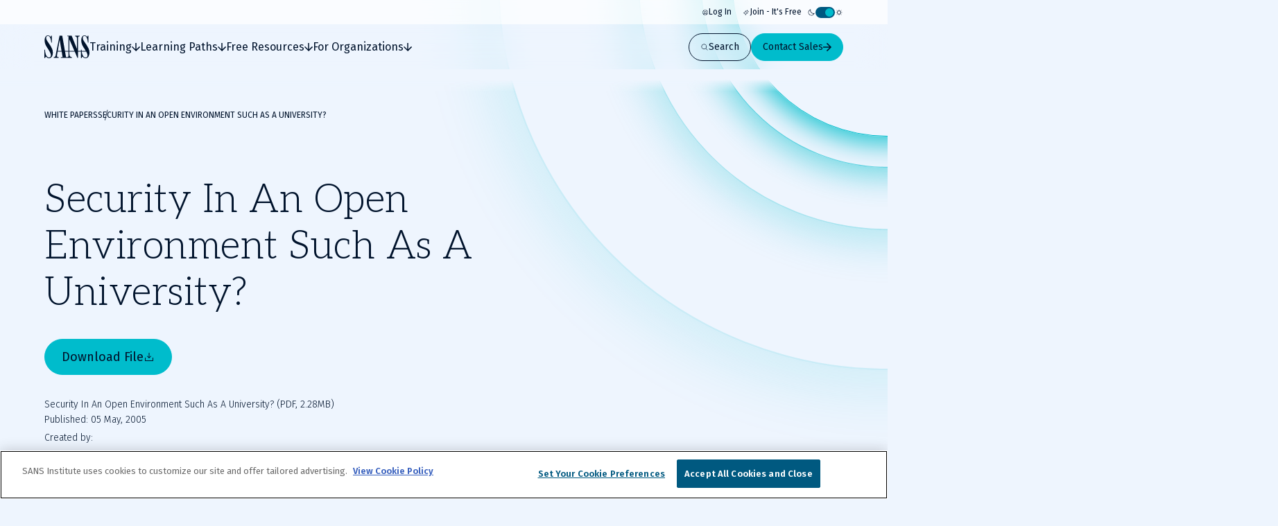

--- FILE ---
content_type: text/x-component
request_url: https://www.sans.org/cybersecurity-focus-areas/leadership?_rsc=16ge4
body_size: 40185
content:
1:"$Sreact.fragment"
2:I[73398,[],""]
3:I[73660,[],""]
5:I[2734,[],"OutletBoundary"]
7:I[7486,[],"AsyncMetadataOutlet"]
9:I[2734,[],"ViewportBoundary"]
b:I[2734,[],"MetadataBoundary"]
c:"$Sreact.suspense"
e:I[76203,["2270","static/chunks/0ac02ab0-62864040bdc29293.js","3811","static/chunks/3811-1b9013713777dc85.js","9180","static/chunks/9180-8a73f59a122e5111.js","7794","static/chunks/7794-206598dc1df8cce6.js","3324","static/chunks/3324-9625e4ba87f90da4.js","4589","static/chunks/4589-4d264f7ade8ebf7f.js","3479","static/chunks/3479-3e26315874f4c137.js","2802","static/chunks/2802-45e3c8d057631a7f.js","9909","static/chunks/9909-bcbd1fc9e1babe4c.js","8974","static/chunks/app/page-788840661de1da4d.js"],"PageLoadGTM"]
0:{"b":"nozPc9-TLB2CWAJEvaRCa","f":[["children",["slugs","cybersecurity-focus-areas/leadership","c"],[["slugs","cybersecurity-focus-areas/leadership","c"],{"children":["__PAGE__",{}]}],[["slugs","cybersecurity-focus-areas/leadership","c"],["$","$1","c",{"children":[null,["$","$L2",null,{"parallelRouterKey":"children","error":"$undefined","errorStyles":"$undefined","errorScripts":"$undefined","template":["$","$L3",null,{}],"templateStyles":"$undefined","templateScripts":"$undefined","notFound":"$undefined","forbidden":"$undefined","unauthorized":"$undefined"}]]}],{"children":["__PAGE__",["$","$1","c",{"children":["$L4",[["$","link","0",{"rel":"stylesheet","href":"/_next/static/css/e965edbd63e954e3.css","precedence":"next","crossOrigin":"$undefined","nonce":"$undefined"}],["$","link","1",{"rel":"stylesheet","href":"/_next/static/css/af60aad62f687494.css","precedence":"next","crossOrigin":"$undefined","nonce":"$undefined"}]],["$","$L5",null,{"children":["$L6",["$","$L7",null,{"promise":"$@8"}]]}]]}],{},null,false]},null,false],["$","$1","h",{"children":[null,["$","$1","NkcZuxVyXOGYEDdr5X1y7v",{"children":[["$","$L9",null,{"children":"$La"}],["$","meta",null,{"name":"next-size-adjust","content":""}]]}],["$","$Lb","NkcZuxVyXOGYEDdr5X1y7m",{"children":["$","div",null,{"hidden":true,"children":["$","$c",null,{"fallback":null,"children":"$Ld"}]}]}]]}],false]],"S":false}
4:[["$","$Le",null,{"event":"Page Load","eventAction":"Selected Listing Title","eventCategory":"Content interactions","eventLabel":"focus_area_page"}],"$Lf"]
a:[["$","meta","0",{"charSet":"utf-8"}],["$","meta","1",{"name":"viewport","content":"width=device-width, initial-scale=1"}]]
6:null
10:I[46270,[],"IconMark"]
8:{"metadata":[["$","title","0",{"children":"Cybersecurity Leadership Training | SANS Institute"}],["$","meta","1",{"name":"description","content":"Learn about SANS Cybersecurity Leadership training courses, training and certifications as well as an extensive suite of free Cybersecurity Leadership resources."}],["$","meta","2",{"name":"language","content":"en"}],["$","link","3",{"rel":"canonical","href":"https://www.sans.org/cybersecurity-focus-areas/leadership"}],["$","meta","4",{"property":"og:title","content":"Cybersecurity Leadership Training"}],["$","meta","5",{"property":"og:description","content":"Resilient cybersecurity leadership is critical for protecting digital assets, managing cyber risks, and aligning security with business goals. Informed leaders bridge the gap between technical teams and executives, drive security strategies, ensure regulatory compliance, manage effective incident response, and foster a security-first culture. "}],["$","meta","6",{"property":"og:url","content":"https://www.sans.org/cybersecurity-focus-areas/leadership"}],["$","meta","7",{"property":"og:site_name","content":"SANS Institute"}],["$","meta","8",{"property":"og:type","content":"website"}],["$","meta","9",{"name":"twitter:card","content":"summary"}],["$","meta","10",{"name":"twitter:site","content":"@SANSInstitute"}],["$","meta","11",{"name":"twitter:title","content":"Cybersecurity Leadership Training"}],["$","meta","12",{"name":"twitter:description","content":"Resilient cybersecurity leadership is critical for protecting digital assets, managing cyber risks, and aligning security with business goals. Informed leaders bridge the gap between technical teams and executives, drive security strategies, ensure regulatory compliance, manage effective incident response, and foster a security-first culture. "}],["$","link","13",{"rel":"icon","href":"/favicon.ico","type":"image/x-icon","sizes":"48x48"}],["$","link","14",{"rel":"icon","href":"/icon1.png?2951f2f1b780f8ac","type":"image/png","sizes":"96x96"}],["$","$L10","15",{}]],"error":null,"digest":"$undefined"}
d:"$8:metadata"
11:I[53438,["2270","static/chunks/0ac02ab0-62864040bdc29293.js","3811","static/chunks/3811-1b9013713777dc85.js","9180","static/chunks/9180-8a73f59a122e5111.js","7794","static/chunks/7794-206598dc1df8cce6.js","3324","static/chunks/3324-9625e4ba87f90da4.js","4589","static/chunks/4589-4d264f7ade8ebf7f.js","3479","static/chunks/3479-3e26315874f4c137.js","2802","static/chunks/2802-45e3c8d057631a7f.js","9909","static/chunks/9909-bcbd1fc9e1babe4c.js","8974","static/chunks/app/page-788840661de1da4d.js"],"AnimateInWrapper"]
12:I[99850,["2270","static/chunks/0ac02ab0-62864040bdc29293.js","3811","static/chunks/3811-1b9013713777dc85.js","9180","static/chunks/9180-8a73f59a122e5111.js","7794","static/chunks/7794-206598dc1df8cce6.js","6103","static/chunks/6103-6c72b6502c3307a9.js","3324","static/chunks/3324-9625e4ba87f90da4.js","9535","static/chunks/9535-4b16bf17ddd7f9a8.js","4910","static/chunks/4910-7c16c2544623f85b.js","4589","static/chunks/4589-4d264f7ade8ebf7f.js","1164","static/chunks/1164-8d7d27a397f6c136.js","3479","static/chunks/3479-3e26315874f4c137.js","7876","static/chunks/7876-c05679eb00368334.js","2802","static/chunks/2802-45e3c8d057631a7f.js","9909","static/chunks/9909-bcbd1fc9e1babe4c.js","3347","static/chunks/3347-c1d54645b3a4ba76.js","8861","static/chunks/app/%5B...slugs%5D/page-f082fea31874076a.js"],"Breadcrumbs"]
13:I[89180,["2270","static/chunks/0ac02ab0-62864040bdc29293.js","3811","static/chunks/3811-1b9013713777dc85.js","9180","static/chunks/9180-8a73f59a122e5111.js","7794","static/chunks/7794-206598dc1df8cce6.js","3324","static/chunks/3324-9625e4ba87f90da4.js","4589","static/chunks/4589-4d264f7ade8ebf7f.js","3479","static/chunks/3479-3e26315874f4c137.js","2802","static/chunks/2802-45e3c8d057631a7f.js","9909","static/chunks/9909-bcbd1fc9e1babe4c.js","8974","static/chunks/app/page-788840661de1da4d.js"],"Image"]
14:I[66604,["2270","static/chunks/0ac02ab0-62864040bdc29293.js","3811","static/chunks/3811-1b9013713777dc85.js","9180","static/chunks/9180-8a73f59a122e5111.js","7794","static/chunks/7794-206598dc1df8cce6.js","6103","static/chunks/6103-6c72b6502c3307a9.js","3324","static/chunks/3324-9625e4ba87f90da4.js","9535","static/chunks/9535-4b16bf17ddd7f9a8.js","4910","static/chunks/4910-7c16c2544623f85b.js","4589","static/chunks/4589-4d264f7ade8ebf7f.js","1164","static/chunks/1164-8d7d27a397f6c136.js","3479","static/chunks/3479-3e26315874f4c137.js","7876","static/chunks/7876-c05679eb00368334.js","2802","static/chunks/2802-45e3c8d057631a7f.js","9909","static/chunks/9909-bcbd1fc9e1babe4c.js","3347","static/chunks/3347-c1d54645b3a4ba76.js","8861","static/chunks/app/%5B...slugs%5D/page-f082fea31874076a.js"],"default"]
f:[["$","div",null,{"className":"secondary-hero secondary-hero--has-sticky-links secondary-hero--has-image","children":["$","div",null,{"id":"$undefined","className":"c-grid grid--has-container grid--columns-6 grid--columns-tablet-8 grid--columns-desktop-12","children":[["$","div",null,{"id":"$undefined","className":"grid__item grid__item--col-span-6 grid__item--col-span-tablet-4 grid__item--col-span-desktop-6 secondary-hero__text-grid-item","children":["$","$L11",null,{"className":"secondary-hero__animate-in-content","children":[["$","$L12",null,{"className":"secondary-hero__breadcrumbs","data":[{"href":"/cybersecurity-focus-areas","title":"Cybersecurity Focus Areas"},{"href":"/cybersecurity-focus-areas/leadership","title":"Cybersecurity Leadership Training"}]}],["$","div",null,{"className":"secondary-hero__content-wrappper","children":[["$","div",null,{"className":"secondary-hero__body","children":[["$","h1",null,{"className":"c-heading secondary-hero__title","children":"Cybersecurity Leadership Training"}],"",["$","p",null,{"className":"secondary-hero__text","children":"Resilient cybersecurity leadership is critical for protecting digital assets, managing cyber risks, and aligning security with business goals. Informed leaders bridge the gap between technical teams and executives, drive security strategies, ensure regulatory compliance, manage effective incident response, and foster a security-first culture. "}]]}],"$undefined","$undefined"]}]]}]}],["$","div",null,{"id":"$undefined","className":"grid__item grid__item--col-start-1 grid__item--col-start-tablet-7 grid__item--col-start-desktop-9 grid__item--col-end-7 grid__item--col-end-tablet-13 grid__item--col-end-desktop-13 secondary-hero__image-grid-item","children":["$","div",null,{"className":"secondary-hero__image-container","children":[["$","div",null,{"className":"c-background-rings","style":{"--ring-color":"var(--color-focusarea-leadership)"},"children":[["$","div","ring-default-0",{"className":"background-rings__ring background-rings__ring--default"}],["$","div","ring-default-1",{"className":"background-rings__ring background-rings__ring--default"}],["$","div","ring-default-2",{"className":"background-rings__ring background-rings__ring--default"}]]}],["$","div",null,{"className":"secondary-hero__image-holder","children":[["$","$L13",null,{"fill":true,"priority":true,"alt":"Cybersecurity Leadership Training","className":"secondary-hero__image","sizes":"300px, (min-width: 768px) 445px","src":"https://images.contentstack.io/v3/assets/bltabe50a4554f8e97f/bltf876c63f7e51bf73/681c944a2006788b265fbbed/Leadership_890x890.png"}],"$undefined"]}],"$undefined"]}]}]]}]}],["$","$L14",null,{"ctaOne":"$undefined","ctaTwo":"$undefined","jumpLabel":"","links":[{"label":"Related Courses","tag":"#related-courses"},{"label":"Instructors","tag":"#instructors"},{"label":"Featured Content","tag":"#featured-content"},{"label":"FAQs","tag":"#faqs"}]}],["$","div",null,{"id":"$undefined","className":"c-stacked-wrapper stacked-wrapper--has-spacing-top u-bg-color-surface-primary","children":[["$","div",null,{"id":"$undefined","className":"c-stacked-wrapper u-bg-color-surface-primary c-dynamic-content-wrapper","children":["$@15"]}],["$","$L11",null,{"children":["$","section",null,{"className":"c-container c-promotional-icon-block","id":"$undefined","children":[["$","div",null,{"id":"$undefined","className":"c-grid c-headline promotional-icon-block__headline grid--columns-6 grid--columns-tablet-12","children":[["$","div",null,{"id":"$undefined","className":"grid__item grid__item--col-span-6 grid__item--col-span-tablet-9 headline__content","children":[["$","div",null,{"className":"headline__title-wrapper","children":["$undefined",["$","h2",null,{"className":"c-heading heading--is-h3 heading--is-h3-desktop headline__title","children":"What You'll Learn"}]]}],""]}],false]}],["$","div",null,{"id":"$undefined","className":"c-grid promotional-icon-block__grid grid--columns-12","children":[["$","div","0",{"id":"$undefined","className":"grid__item grid__item--col-span-12 grid__item--col-span-tablet-4 promotional-icon-block__item","children":[["$","h3",null,{"className":"promotional-icon-block__item-title","children":"Strategic Planning and Communication"}],"$L16","$undefined","$L17"]}],"$L18","$L19"]}],"$undefined"]}]}],"$L1a","$L1b","$L1c","$L1d","$undefined","$L1e","$L1f","$undefined","$undefined","$L20"]}]]
21:I[10001,["2270","static/chunks/0ac02ab0-62864040bdc29293.js","3811","static/chunks/3811-1b9013713777dc85.js","9180","static/chunks/9180-8a73f59a122e5111.js","7794","static/chunks/7794-206598dc1df8cce6.js","3324","static/chunks/3324-9625e4ba87f90da4.js","4589","static/chunks/4589-4d264f7ade8ebf7f.js","3479","static/chunks/3479-3e26315874f4c137.js","2802","static/chunks/2802-45e3c8d057631a7f.js","9909","static/chunks/9909-bcbd1fc9e1babe4c.js","8974","static/chunks/app/page-788840661de1da4d.js"],"default"]
22:I[46024,["2270","static/chunks/0ac02ab0-62864040bdc29293.js","3811","static/chunks/3811-1b9013713777dc85.js","9180","static/chunks/9180-8a73f59a122e5111.js","7794","static/chunks/7794-206598dc1df8cce6.js","3324","static/chunks/3324-9625e4ba87f90da4.js","4589","static/chunks/4589-4d264f7ade8ebf7f.js","3479","static/chunks/3479-3e26315874f4c137.js","2802","static/chunks/2802-45e3c8d057631a7f.js","9909","static/chunks/9909-bcbd1fc9e1babe4c.js","8974","static/chunks/app/page-788840661de1da4d.js"],"CarouselWithLabels"]
23:I[68413,["2270","static/chunks/0ac02ab0-62864040bdc29293.js","3811","static/chunks/3811-1b9013713777dc85.js","9180","static/chunks/9180-8a73f59a122e5111.js","7794","static/chunks/7794-206598dc1df8cce6.js","3324","static/chunks/3324-9625e4ba87f90da4.js","4589","static/chunks/4589-4d264f7ade8ebf7f.js","3479","static/chunks/3479-3e26315874f4c137.js","2802","static/chunks/2802-45e3c8d057631a7f.js","9909","static/chunks/9909-bcbd1fc9e1babe4c.js","8974","static/chunks/app/page-788840661de1da4d.js"],"CourseCardCarousel"]
24:I[564,["2270","static/chunks/0ac02ab0-62864040bdc29293.js","3811","static/chunks/3811-1b9013713777dc85.js","9180","static/chunks/9180-8a73f59a122e5111.js","7794","static/chunks/7794-206598dc1df8cce6.js","3324","static/chunks/3324-9625e4ba87f90da4.js","4589","static/chunks/4589-4d264f7ade8ebf7f.js","3479","static/chunks/3479-3e26315874f4c137.js","2802","static/chunks/2802-45e3c8d057631a7f.js","9909","static/chunks/9909-bcbd1fc9e1babe4c.js","8974","static/chunks/app/page-788840661de1da4d.js"],"CardGrid"]
40:I[64659,["2270","static/chunks/0ac02ab0-62864040bdc29293.js","3811","static/chunks/3811-1b9013713777dc85.js","9180","static/chunks/9180-8a73f59a122e5111.js","7794","static/chunks/7794-206598dc1df8cce6.js","6103","static/chunks/6103-6c72b6502c3307a9.js","3324","static/chunks/3324-9625e4ba87f90da4.js","9535","static/chunks/9535-4b16bf17ddd7f9a8.js","4910","static/chunks/4910-7c16c2544623f85b.js","4589","static/chunks/4589-4d264f7ade8ebf7f.js","1164","static/chunks/1164-8d7d27a397f6c136.js","3479","static/chunks/3479-3e26315874f4c137.js","7876","static/chunks/7876-c05679eb00368334.js","2802","static/chunks/2802-45e3c8d057631a7f.js","9909","static/chunks/9909-bcbd1fc9e1babe4c.js","3347","static/chunks/3347-c1d54645b3a4ba76.js","8861","static/chunks/app/%5B...slugs%5D/page-f082fea31874076a.js"],"SkillsCard"]
41:I[89529,["2270","static/chunks/0ac02ab0-62864040bdc29293.js","3811","static/chunks/3811-1b9013713777dc85.js","9180","static/chunks/9180-8a73f59a122e5111.js","7794","static/chunks/7794-206598dc1df8cce6.js","3324","static/chunks/3324-9625e4ba87f90da4.js","4589","static/chunks/4589-4d264f7ade8ebf7f.js","3479","static/chunks/3479-3e26315874f4c137.js","2802","static/chunks/2802-45e3c8d057631a7f.js","9909","static/chunks/9909-bcbd1fc9e1babe4c.js","8974","static/chunks/app/page-788840661de1da4d.js"],"WebinarCardCarousel"]
42:I[65222,["2270","static/chunks/0ac02ab0-62864040bdc29293.js","3811","static/chunks/3811-1b9013713777dc85.js","9180","static/chunks/9180-8a73f59a122e5111.js","7794","static/chunks/7794-206598dc1df8cce6.js","3324","static/chunks/3324-9625e4ba87f90da4.js","4589","static/chunks/4589-4d264f7ade8ebf7f.js","3479","static/chunks/3479-3e26315874f4c137.js","2802","static/chunks/2802-45e3c8d057631a7f.js","9909","static/chunks/9909-bcbd1fc9e1babe4c.js","8974","static/chunks/app/page-788840661de1da4d.js"],"InsightsCardHolder"]
16:["$","p",null,{"className":"promotional-icon-block__item-description","children":"Learn to align security strategies with business objectives while effectively conveying risks, priorities, and initiatives to board members, executives, and technical teams."}]
17:["$","$L21",null,{"className":"promotional-icon-block__item-icon","name":"ranking","size":24}]
18:["$","div","1",{"id":"$undefined","className":"grid__item grid__item--col-span-12 grid__item--col-span-tablet-4 promotional-icon-block__item","children":[["$","h3",null,{"className":"promotional-icon-block__item-title","children":"Team Leadership and Development"}],["$","p",null,{"className":"promotional-icon-block__item-description","children":"Gain the skills to build, mentor, and lead high-performing security teams, fostering collaboration, resilience, and a strong security culture. "}],"$undefined",["$","$L21",null,{"className":"promotional-icon-block__item-icon","name":"people-4","size":24}]]}]
19:["$","div","2",{"id":"$undefined","className":"grid__item grid__item--col-span-12 grid__item--col-span-tablet-4 promotional-icon-block__item","children":[["$","h3",null,{"className":"promotional-icon-block__item-title","children":"Crisis Management and Decision Making"}],["$","p",null,{"className":"promotional-icon-block__item-description","children":"Develop the ability to lead with confidence during crises, manage incidents effectively, and make critical security decisions under pressure. "}],"$undefined",["$","$L21",null,{"className":"promotional-icon-block__item-icon","name":"warning","size":24}]]}]
1a:["$","$L11",null,{"className":"quote-card-carousel__wrapper","children":["$","$L22",null,{"withAutoHeight":true,"anchorTag":"$undefined","disableContainer":"$undefined","heading":{"size":"h3"},"headline":{"title":"Student Insights"},"hideTitle":true,"size":"default","children":[["$","article","0",{"className":"c-quote-card c-wide-card wide-card--default wide-card--surface-secondary","children":[["$","div",null,{"className":"c-background-rings wide-card__background-rings","style":"$undefined","children":[["$","div","ring-default-0",{"className":"background-rings__ring background-rings__ring--default"}],["$","div","ring-default-1",{"className":"background-rings__ring background-rings__ring--default"}],["$","div","ring-default-2",{"className":"background-rings__ring background-rings__ring--default"}],["$","div","ring-default-3",{"className":"background-rings__ring background-rings__ring--default"}]]}],["$","div",null,{"className":"wide-card__body","children":["$","blockquote",null,{"children":[["$","div",null,{"className":"quote-card__quote","children":["SANS continues to set the bar high on how to teach and how individuals can absorb leadership material. This class and learning strategy do an amazing job providing purpose, direction, and motivation to influence change through education!","$undefined"]}],["$","footer",null,{"className":"quote-card__author","children":[["$","span",null,{"children":"Jeremy R."}],["$","cite",null,{"className":"quote-card__author-title","children":"U.S. Military"}]]}]]}]}]]}]]}]}]
1b:["$","$L23",null,{"headline":{"text":"","title":"Featured Courses","titleIcon":"$undefined"},"id":"related-courses","items":[{"buttons":{"primary":{"href":"/cyber-security-courses/manage-human-risk#schedule-pricing"},"secondary":{"href":"/cyber-security-courses/manage-human-risk"}},"courseDetails":{"quickViewItems":[{"icon":"sealcheck-certification","text":"SANS Security Awareness Professional (SSAP)"},{"icon":"calendar","text":"3 Days (Instructor-Led)"},{"icon":"time","text":"18 CPEs / 18 Hours (Self-Paced)"},{"icon":"workshops","text":"Labs: 6 Hands-On Labs"}]},"hasAIFocusArea":false,"image":{"alt":"LDR433: Managing Human Risk","height":500,"priority":false,"src":"https://images.contentstack.io/v3/assets/bltabe50a4554f8e97f/bltaf5672cf38a6485c/67f57839f70ebf254df344af/course_social_LDR433_1514_x_792.png","width":500},"labels":{"code":"LDR433","focusArea":"Cybersecurity Leadership"},"primaryFocusArea":"Cybersecurity Leadership","skillLevel":"Beginner","tag":"$undefined","title":"LDR433: Managing Human Risk"},{"buttons":{"primary":{"href":"/cyber-security-courses/cyber-security-writing-hack-the-reader#schedule-pricing"},"secondary":{"href":"/cyber-security-courses/cyber-security-writing-hack-the-reader"}},"courseDetails":{"quickViewItems":[{"icon":"sealcheck-certification","text":""},{"icon":"time","text":"12 CPEs / 12 Hours (Self-Paced)"}]},"hasAIFocusArea":false,"image":{"alt":"SEC403","height":500,"priority":false,"src":"https://images.contentstack.io/v3/assets/bltabe50a4554f8e97f/blt7b7929fc4eb93866/68a74a470ae6184204313ae2/course-cards_leadership_SEC402_1514x792.png","width":500},"labels":{"code":"SEC402","focusArea":"Cybersecurity Leadership"},"primaryFocusArea":"Cybersecurity Leadership","skillLevel":"Essentials","tag":"$undefined","title":"SEC402: Cybersecurity Writing: Hack the Reader"},{"buttons":{"primary":{"href":"/cyber-security-courses/security-leadership-essentials-for-managers#schedule-pricing"},"secondary":{"href":"/cyber-security-courses/security-leadership-essentials-for-managers"}},"courseDetails":{"quickViewItems":[{"icon":"sealcheck-certification","text":"GIAC Security Leadership (GSLC)"},{"icon":"calendar","text":"5 Days (Instructor-Led)"},{"icon":"time","text":"30 CPEs / 30 Hours (Self-Paced)"},{"icon":"workshops","text":"Labs: 22 Hands-On Labs"}]},"hasAIFocusArea":false,"image":{"alt":"LDR512: Security Leadership Essentials for Managers","height":500,"priority":false,"src":"https://images.contentstack.io/v3/assets/bltabe50a4554f8e97f/blt37979557c4e4bf9b/67f5783922f0b35b9534c36c/course_social_LDR512_1514_x_792.png","width":500},"labels":{"code":"LDR512","focusArea":"Cybersecurity Leadership"},"primaryFocusArea":"Cybersecurity Leadership","skillLevel":"Intermediate","tag":"$undefined","title":"LDR512: Security Leadership Essentials for Managers"},{"buttons":{"primary":{"href":"/cyber-security-courses/building-leading-security-operations-centers#schedule-pricing"},"secondary":{"href":"/cyber-security-courses/building-leading-security-operations-centers"}},"courseDetails":{"quickViewItems":[{"icon":"sealcheck-certification","text":"GIAC Security Operations Manager (GSOM)"},{"icon":"calendar","text":"5 Days (Instructor-Led)"},{"icon":"time","text":"30 CPEs / 30 Hours (Self-Paced)"},{"icon":"workshops","text":"Labs: 19 Hands-On Labs"}]},"hasAIFocusArea":false,"image":{"alt":"LDR551: Building and Leading Security Operations Centers","height":500,"priority":false,"src":"https://images.contentstack.io/v3/assets/bltabe50a4554f8e97f/blt2abd89801cd28e0a/67f5783cf70ebfd716f344b3/course_social_LDR551_1514_x_792.png","width":500},"labels":{"code":"LDR551","focusArea":"Cybersecurity Leadership"},"primaryFocusArea":"Cybersecurity Leadership","skillLevel":"Advanced","tag":"$undefined","title":"LDR551: Building and Leading Security Operations Centers"},{"buttons":{"primary":{"href":"/cyber-security-courses/cybersecurity-risk-management-compliance#schedule-pricing"},"secondary":{"href":"/cyber-security-courses/cybersecurity-risk-management-compliance"}},"courseDetails":{"quickViewItems":[{"icon":"sealcheck-certification","text":""},{"icon":"calendar","text":"5 Days (Instructor-Led)"},{"icon":"time","text":"30 CPEs / 30 Hours (Self-Paced)"},{"icon":"workshops","text":"Labs: 16 Hands-On Labs"}]},"hasAIFocusArea":false,"image":{"alt":"LDR519: Cybersecurity Risk Management and Compliance","height":500,"priority":false,"src":"https://images.contentstack.io/v3/assets/bltabe50a4554f8e97f/bltabb0dfee41700416/67f5783b61ba900073f360de/course_social_LDR519_1514_x_792.png","width":500},"labels":{"code":"LDR519","focusArea":"Cybersecurity Leadership"},"primaryFocusArea":"Cybersecurity Leadership","skillLevel":"Advanced","tag":"$undefined","title":"LDR519: Cybersecurity Risk Management and Compliance"},{"buttons":{"primary":{"href":"/cyber-security-courses/strategic-vulnerability-threat-management#schedule-pricing"},"secondary":{"href":"/cyber-security-courses/strategic-vulnerability-threat-management"}},"courseDetails":{"quickViewItems":[{"icon":"sealcheck-certification","text":""},{"icon":"calendar","text":"5 Days (Instructor-Led)"},{"icon":"time","text":"30 CPEs / 30 Hours (Self-Paced)"},{"icon":"workshops","text":"Labs: 24 Hands-On Labs"}]},"hasAIFocusArea":false,"image":{"alt":"LDR516: Building and Leading Vulnerability Management Programs","height":500,"priority":false,"src":"https://images.contentstack.io/v3/assets/bltabe50a4554f8e97f/blt7818c33c97983b67/67f5783a36969b3da8ba3352/course_social_LDR516_1514_x_792.png","width":500},"labels":{"code":"LDR516","focusArea":"Cybersecurity Leadership"},"primaryFocusArea":"Cybersecurity Leadership","skillLevel":"Advanced","tag":"Major Updates","title":"LDR516: Strategic Vulnerability and Threat Management"},{"buttons":{"primary":{"href":"/cyber-security-courses/cis-implementation-group-1#schedule-pricing"},"secondary":{"href":"/cyber-security-courses/cis-implementation-group-1"}},"courseDetails":{"quickViewItems":[{"icon":"sealcheck-certification","text":""},{"icon":"time","text":"6 CPEs / 6 Hours (Self-Paced)"}]},"hasAIFocusArea":false,"image":{"alt":"SEC366: CIS Implementation: Group 1","height":500,"priority":false,"src":"https://images.contentstack.io/v3/assets/bltabe50a4554f8e97f/blt8fbf2b8572db5a71/6839c00422d5697cc7353ad0/course_social_SEC366_1514_x_792.png","width":500},"labels":{"code":"SEC366","focusArea":"Cybersecurity Leadership"},"primaryFocusArea":"Cybersecurity Leadership","skillLevel":"Essentials","tag":"new","title":"SEC366: CIS Implementation Group 1"},{"buttons":{"primary":{"href":"/cyber-security-courses/business-finance-essentials#schedule-pricing"},"secondary":{"href":"/cyber-security-courses/business-finance-essentials"}},"courseDetails":{"quickViewItems":[{"icon":"sealcheck-certification","text":""},{"icon":"time","text":"6 CPEs / 6 Hours (Self-Paced)"}]},"hasAIFocusArea":false,"image":{"alt":"SEC405: Business Finance Essentials","height":500,"priority":false,"src":"https://images.contentstack.io/v3/assets/bltabe50a4554f8e97f/bltafa47b7a7856454f/67f578ecf70ebf4a19f344c0/course_social_SEC405_1514_x_792.png","width":500},"labels":{"code":"SEC405","focusArea":"Cybersecurity Leadership"},"primaryFocusArea":"Cybersecurity Leadership","skillLevel":"Essentials","tag":"$undefined","title":"SEC405: Business Finance Essentials"},{"buttons":{"primary":{"href":"/cyber-security-courses/security-culture-for-leaders#schedule-pricing"},"secondary":{"href":"/cyber-security-courses/security-culture-for-leaders"}},"courseDetails":{"quickViewItems":[{"icon":"sealcheck-certification","text":""},{"icon":"calendar","text":"5 Days (Instructor-Led)"},{"icon":"time","text":"30 CPEs / 30 Hours (Self-Paced)"},{"icon":"workshops","text":"Labs: 22 Hands-On Labs"}]},"hasAIFocusArea":false,"image":{"alt":"LDR521: Security Culture for Leaders","height":500,"priority":false,"src":"https://images.contentstack.io/v3/assets/bltabe50a4554f8e97f/blta709dc4c3a9db7f5/67f5783b4987440712c82af1/course_social_LDR521_1514_x_792.png","width":500},"labels":{"code":"LDR521","focusArea":"Cybersecurity Leadership"},"primaryFocusArea":"Cybersecurity Leadership","skillLevel":"Advanced","tag":"Major Updates","title":"LDR521: Security Culture for Leaders"},{"buttons":{"primary":{"href":"/cyber-security-courses/ai-security-essentials-business-leaders#schedule-pricing"},"secondary":{"href":"/cyber-security-courses/ai-security-essentials-business-leaders"}},"courseDetails":{"quickViewItems":[{"icon":"sealcheck-certification","text":""},{"icon":"time","text":"2 CPEs / 2 Hours (Self-Paced)"}]},"hasAIFocusArea":false,"image":{"alt":"LDR414: SANS Training Program for CISSPÂ® Certification","height":500,"priority":false,"src":"https://images.contentstack.io/v3/assets/bltabe50a4554f8e97f/blta6dc5ee31a70c47f/67e55dd0beb7532e052b97b3/course_social_LDR414_1514_x_792.png","width":500},"labels":{"code":"AIS247","focusArea":"Cybersecurity Leadership"},"primaryFocusArea":"Cybersecurity Leadership","skillLevel":"Essentials","tag":"$undefined","title":"AIS247: AI Security Essentials for Business Leaders"},{"buttons":{"primary":{"href":"/cyber-security-courses/cyber-incident-management-training#schedule-pricing"},"secondary":{"href":"/cyber-security-courses/cyber-incident-management-training"}},"courseDetails":{"quickViewItems":[{"icon":"sealcheck-certification","text":"GIAC Cyber Incident Leader (GCIL)"},{"icon":"calendar","text":"5 Days (Instructor-Led)"},{"icon":"time","text":"30 CPEs / 30 Hours (Self-Paced)"},{"icon":"workshops","text":"Labs: 28 Hands-On Labs"}]},"hasAIFocusArea":false,"image":{"alt":"LDR553: Cyber Incident Management","height":500,"priority":false,"src":"https://images.contentstack.io/v3/assets/bltabe50a4554f8e97f/blt81d13d7159e4b1bf/67f5783cae6e24a9f9d08177/course_social_LDR553_1514_x_792.png","width":500},"labels":{"code":"LDR553","focusArea":"Cybersecurity Leadership"},"primaryFocusArea":"Cybersecurity Leadership","skillLevel":"Advanced","tag":"$undefined","title":"LDR553: Cyber Incident Management"},{"buttons":{"primary":{"href":"/cyber-security-courses/strategic-security-planning-policy-leadership#schedule-pricing"},"secondary":{"href":"/cyber-security-courses/strategic-security-planning-policy-leadership"}},"courseDetails":{"quickViewItems":[{"icon":"sealcheck-certification","text":"GIAC Strategic Planning, Policy, and Leadership (GSTRT)"},{"icon":"calendar","text":"5 Days (Instructor-Led)"},{"icon":"time","text":"30 CPEs / 30 Hours (Self-Paced)"},{"icon":"workshops","text":"Labs: 32 Hands-On Labs"}]},"hasAIFocusArea":false,"image":{"alt":"LDR514: Security Strategic Planning, Policy, and Leadership","height":500,"priority":false,"src":"https://images.contentstack.io/v3/assets/bltabe50a4554f8e97f/blt1c678c02ea3d97bc/67f5783a4987444f68c82aed/course_social_LDR514_1514_x_792.png","width":500},"labels":{"code":"LDR514","focusArea":"Cybersecurity Leadership"},"primaryFocusArea":"Cybersecurity Leadership","skillLevel":"Advanced","tag":"$undefined","title":"LDR514: Security Strategic Planning, Policy, and Leadership"},{"buttons":{"primary":{"href":"/cyber-security-courses/implementing-auditing-cis-controls#schedule-pricing"},"secondary":{"href":"/cyber-security-courses/implementing-auditing-cis-controls"}},"courseDetails":{"quickViewItems":[{"icon":"sealcheck-certification","text":"GIAC Critical Controls Certification (GCCC)"},{"icon":"calendar","text":"5 Days (Instructor-Led)"},{"icon":"time","text":"30 CPEs / 30 Hours (Self-Paced)"},{"icon":"workshops","text":"Labs: 23 Hands-On Labs"}]},"hasAIFocusArea":false,"image":{"alt":"SEC566: Implementing and Auditing CIS Controls","height":500,"priority":false,"src":"https://images.contentstack.io/v3/assets/bltabe50a4554f8e97f/bltec86eab2a3013aad/68cc2472769cd50a971ca575/course-cards_leadership_SEC566_1514x792.png","width":500},"labels":{"code":"SEC566","focusArea":"Cybersecurity Leadership"},"primaryFocusArea":"Cybersecurity Leadership","skillLevel":"Intermediate","tag":"Major Updates","title":"SEC566: Implementing and Auditing CIS Controls"},{"buttons":{"primary":{"href":"/cyber-security-courses/emerging-trends-cyber-leaders-ai-cloud#schedule-pricing"},"secondary":{"href":"/cyber-security-courses/emerging-trends-cyber-leaders-ai-cloud"}},"courseDetails":{"quickViewItems":[{"icon":"sealcheck-certification","text":""},{"icon":"calendar","text":"5 Days (Instructor-Led)"},{"icon":"time","text":"30 CPEs / 30 Hours (Self-Paced)"},{"icon":"workshops","text":"Labs: 13 Hands-On Labs"}]},"hasAIFocusArea":false,"image":{"alt":"LDR520: Cloud Security for Leaders","height":500,"priority":false,"src":"https://images.contentstack.io/v3/assets/bltabe50a4554f8e97f/bltb130b7222ff581a1/67f5783b6b62e3152e021833/course_social_LDR520_1514_x_792.png","width":500},"labels":{"code":"LDR520","focusArea":"Cybersecurity Leadership"},"primaryFocusArea":"Cybersecurity Leadership","skillLevel":"Advanced","tag":"Major Updates","title":"LDR520: Emerging Trends for Cyber Leaders: AI and Cloud"},{"buttons":{"primary":{"href":"/cyber-security-courses/effective-security-presentations#schedule-pricing"},"secondary":{"href":"/cyber-security-courses/effective-security-presentations"}},"courseDetails":{"quickViewItems":[{"icon":"sealcheck-certification","text":""},{"icon":"time","text":"6 CPEs / 6 Hours (Self-Paced)"}]},"hasAIFocusArea":false,"image":{"alt":"SEC403","height":500,"priority":false,"src":"https://images.contentstack.io/v3/assets/bltabe50a4554f8e97f/blt307c2cb4a37a7d29/68a74a4894a895fd3be572c5/course-cards_leadership_SEC403_1514x792.png","width":500},"labels":{"code":"SEC403","focusArea":"Cybersecurity Leadership"},"primaryFocusArea":"Cybersecurity Leadership","skillLevel":"Essentials","tag":"$undefined","title":"SEC403: Secrets to Successful Cybersecurity Presentation"},{"buttons":{"primary":{"href":"/cyber-security-courses/sans-training-cissp-certification#schedule-pricing"},"secondary":{"href":"/cyber-security-courses/sans-training-cissp-certification"}},"courseDetails":{"quickViewItems":[{"icon":"sealcheck-certification","text":"GIAC Information Security Professional (GISP)"},{"icon":"calendar","text":"6 Days (Instructor-Led)"},{"icon":"time","text":"51 CPEs / 51 Hours (Self-Paced)"}]},"hasAIFocusArea":false,"image":{"alt":"LDR414: SANS Training Program for CISSPÂ® Certification","height":500,"priority":false,"src":"https://images.contentstack.io/v3/assets/bltabe50a4554f8e97f/blta6dc5ee31a70c47f/67e55dd0beb7532e052b97b3/course_social_LDR414_1514_x_792.png","width":500},"labels":{"code":"LDR414","focusArea":"Cybersecurity Leadership"},"primaryFocusArea":"Cybersecurity Leadership","skillLevel":"Intermediate","tag":"$undefined","title":"LDR414: SANS Training Program for CISSPÂ® Certification"},{"buttons":{"primary":{"href":"/cyber-security-courses/performing-cybersecurity-risk-assessment-training#schedule-pricing"},"secondary":{"href":"/cyber-security-courses/performing-cybersecurity-risk-assessment-training"}},"courseDetails":{"quickViewItems":[{"icon":"sealcheck-certification","text":""},{"icon":"calendar","text":"2 Days (Instructor-Led)"},{"icon":"time","text":"12 CPEs / 12 Hours (Self-Paced)"},{"icon":"workshops","text":"Labs: 7 Hands-On Labs"}]},"hasAIFocusArea":false,"image":{"alt":"LDR419: Performing A Cybersecurity Risk Assessment","height":500,"priority":false,"src":"https://images.contentstack.io/v3/assets/bltabe50a4554f8e97f/blt81a51d4fd07b8df4/67e55eadbeb753845b2b97c4/course_social_LDR419_1514_x_792.png","width":500},"labels":{"code":"LDR419","focusArea":"Cybersecurity Leadership"},"primaryFocusArea":"Cybersecurity Leadership","skillLevel":"Intermediate","tag":"$undefined","title":"LDR419: Performing A Cybersecurity Risk Assessment"}],"link":"$undefined"}]
1c:["$","$L11",null,{"children":["$","$L24",null,{"equalHeightRows":true,"loadMore":true,"className":"c-person-grid","headline":{"anchorTag":"speakers","title":"Meet Your Experts"},"id":"instructors","variant":"3-columns","children":["$L25","$L26","$L27","$L28","$L29","$L2a","$L2b","$L2c","$L2d","$L2e","$L2f","$L30","$L31","$L32","$L33","$L34","$L35","$L36","$L37","$L38","$L39","$L3a","$L3b","$L3c","$L3d","$L3e","$L3f"]}]}]
1d:["$","$L24",null,{"variantComponent":"skill-cards","children":[["$","$L40","0",{"category":"Cybersecurity Leadership","cta":{"href":"/job-roles/senior-security-leader","label":"Explore learning path"},"hasFixedFocusAreaHeight":true,"title":"Senior Security Leader"}],["$","$L40","1",{"category":"Cybersecurity Leadership","cta":{"href":"/job-roles/security-manager","label":"Explore learning path"},"hasFixedFocusAreaHeight":true,"title":"Security Manager"}],["$","$L40","2",{"category":"European Cybersecurity Skills Framework","cta":{"href":"/job-roles/chief-information-security-officer","label":"Explore learning path"},"hasFixedFocusAreaHeight":true,"title":"Chief Information Security Officer (ECSF)"}],["$","$L40","3",{"category":"NICE: Oversight and Governance","cta":{"href":"/job-roles/cybersecurity-workforce-management","label":"Explore learning path"},"hasFixedFocusAreaHeight":true,"title":"Cybersecurity Workforce Management (OPM 751)"}],["$","$L40","4",{"category":"NICE: Oversight and Governance","cta":{"href":"/job-roles/systems-security-management","label":"Explore learning path"},"hasFixedFocusAreaHeight":true,"title":"Systems Security Management (OPM 722)"}],["$","$L40","5",{"category":"Cybersecurity Leadership","cta":{"href":"/job-roles/transformational-leader","label":"Explore learning path"},"hasFixedFocusAreaHeight":true,"title":"Transformational Cybersecurity Leader"}],["$","$L40","6",{"category":"Cybersecurity Leadership","cta":{"href":"/job-roles/operational-leader","label":"Explore learning path"},"hasFixedFocusAreaHeight":true,"title":"Operational Leader"}]],"headline":{"center":true,"title":"Explore Careers Within Cybersecurity Leadership"},"loadMore":true,"variant":"4-columns"}]
1e:["$","$L41",null,{"headline":{"text":"","title":"Upcoming Events","titleIcon":"$undefined"},"items":[{"cta":{"href":"/webcasts/maturing-incident-response-program-updated-nist-sp80061-rev3-guidance","label":"View details","variant":"secondary"},"description":"NIST SP 800-61 just got a major update with Revision 3. Learn what changed and how to mature your Incident Response program with actionable updates that you can use right away.","details":[{"icon":"calendar","text":"28 Jan 2026"},{"icon":"time","text":"13:00 EST"},{"icon":"instructors","text":"Kevin Garvey"}],"image":{"alt":"Man presenting webcast to laptop screen","height":510,"src":"https://images.contentstack.io/v3/assets/bltabe50a4554f8e97f/bltbb1900e0a9f5a134/684bdbdb851a760c26f6bbc7/assets_2-column_Webcast2_600x510.png","width":600,"priority":false},"name":"Cybersecurity Leadership","title":"Maturing Your Incident Response Program with Updated NIST SP 800-61 Rev 3 Guidance","type":"Webinar"},{"cta":{"href":"/webcasts/infosec-rock-star-accelerate-your-career-geek-will-only-get-you-so-far","label":"View details","variant":"secondary"},"description":"Some of us are so effective, and so well known, that the term â€œRock Starâ€ truly applies. What skills do these Rock Stars possess, and what do aspiring Rock Stars need to develop?","details":[{"icon":"calendar","text":"10 Feb 2026"},{"icon":"time","text":"11:00 EST"},{"icon":"instructors","text":"Ted Demopoulos"}],"image":{"alt":"Man talking into microphone","height":510,"src":"https://images.contentstack.io/v3/assets/bltabe50a4554f8e97f/blt5041f7bca09bc0f1/6931a3745381452dac5edd2c/assets_fallback_2-column_Podcast_600x510.png","width":600,"priority":false},"name":"Cybersecurity Leadership","title":"Infosec Rock Star How to Accelerate Your Career (Because Geek Will Only Get You So Far)","type":"Webinar"},{"cta":{"href":"/webcasts/whats-new-2026-sans-cybersecurity-policy-templates","label":"View details","variant":"secondary"},"description":"Cybersecurity policies are the foundation of any governance program, setting expectations for workforce behavior and establishing the rules that support compliance and risk management. ","details":[{"icon":"calendar","text":"12 Feb 2026"},{"icon":"time","text":"12:00 EST"},{"icon":"instructors","text":"James Tarala"}],"image":{"alt":"Webcast Abstract Image","height":510,"src":"https://images.contentstack.io/v3/assets/bltabe50a4554f8e97f/blt664e9c51c099870a/684bda917eeacd560d816105/assets_2-column_WebcastAbstract4_600x510.png","width":600,"priority":false},"name":"Cybersecurity Leadership","title":"Whatâ€™s New in the 2026 SANS Cybersecurity Policy Templates","type":"Webinar"},{"cta":{"href":"/webcasts/trust-your-vendors-do-you","label":"View details","variant":"secondary"},"description":"Organizations rely on third-party vendors to operate and scale, but blind reliance introduces risk. Learn why vendor risk matters, lessons from real breaches, and how to build a modern, continuous TPRM program aligned to NIS2, DORA, and GDPR.","details":[{"icon":"calendar","text":"3 Mar 2026"},{"icon":"time","text":"14:00 EST"},{"icon":"instructors","text":"Jan D'Herdt"}],"image":{"alt":"Webcast","height":336,"src":"https://images.contentstack.io/v3/assets/bltabe50a4554f8e97f/blt80d3329eba533dd4/6811dad2484ca40ae68399c7/assets_card_WebcastAbstract_363x336.png","width":363,"priority":false},"name":"Cybersecurity Leadership","title":"Trust Your Vendors, Do You?","type":"Webinar"},{"cta":{"href":"/white-papers/infosec-rock-star-5-critical-skills-infosec-professionals","label":"View details","variant":"secondary"},"description":"Technical Skills are Essential, But Geek will only get you so far","details":[{"icon":"calendar","text":"4 Mar 2026"},{"icon":"time","text":"11:00 EST"},{"icon":"instructors","text":"Ted Demopoulos"}],"image":{"alt":"Two people presenting a webcast","height":510,"src":"https://images.contentstack.io/v3/assets/bltabe50a4554f8e97f/blt6445821d01e1e8bc/684bdbdb9730095d866c3808/assets_2-column_Webcast3_600x510.png","width":600,"priority":false},"name":"Cybersecurity Leadership","title":"Technical Skills are Essential, But Geek will only get you so far","type":"Webinar"},{"cta":{"href":"/webcasts/leadership-summit-solutions-track-2026","label":"View details","variant":"secondary"},"description":"As organizations face increasing uncertainty, evolving threats, and shifting regulations, cybersecurity leaders are being challenged to lead with both vision and adaptability. This Solutions Track session focuses on translating those leadership challenges into actionable strategiesâ€”providing frameworks, proven approaches, and decision-making tools for professionals at every level who are responsible for driving security initiatives and organizational resilience.","details":[{"icon":"calendar","text":"17 Mar 2026"},{"icon":"time","text":"10:00 EDT"},{"icon":"instructors","text":"Kevin Garvey"}],"image":{"alt":"Woman watching webcast on screen","height":510,"src":"https://images.contentstack.io/v3/assets/bltabe50a4554f8e97f/blt6c777e80c1dd8364/684bdbdb44bc4a2537a885e3/assets_2-column_Webcast1_600x510.png","width":600,"priority":false},"name":"Cybersecurity Leadership","title":"Leadership Summit Solutions Track 2026","type":"Webinar"},{"cta":{"href":"/webcasts/spring-cyber-solutions-fest-2026-exposure-management-track","label":"View details","variant":"secondary"},"description":"The SANS Spring Cyber Solutions Fest 2026 Exposure Management Track explores how modern security teams can proactively identify, quantify, and reduce cyber risk across dynamic attack surfaces.","details":[{"icon":"calendar","text":"7 May 2026"},{"icon":"time","text":"10:00 EDT"},{"icon":"instructors","text":"Jonathan Risto"}],"image":{"alt":"Man presenting webcast to laptop screen","height":510,"src":"https://images.contentstack.io/v3/assets/bltabe50a4554f8e97f/bltbb1900e0a9f5a134/684bdbdb851a760c26f6bbc7/assets_2-column_Webcast2_600x510.png","width":600,"priority":false},"name":"Cybersecurity Leadership","title":"Spring Cyber Solutions Fest 2026: Exposure Management Track","type":"Webinar"},{"cta":{"href":"/webcasts/2026-government-survey-insights-public-sector-ready-next-cyber-threat","label":"View details","variant":"secondary"},"description":"Join us for an exclusive virtual event as we unveil the results of a comprehensive nationwide survey of cybersecurity leaders and IT strategists across government.","details":[{"icon":"calendar","text":"28 May 2026"},{"icon":"time","text":"10:30 EDT"},{"icon":"instructors","text":"Ryan Nicholson"}],"image":{"alt":"Webcast Abstract Image","height":510,"src":"https://images.contentstack.io/v3/assets/bltabe50a4554f8e97f/bltad9456150ee87c5b/684bda916a67a9b2405a37be/assets_2-column_WebcastAbstract3_600x510.png","width":600,"priority":false},"name":"Cyber Defense","title":"SANS 2026 Cybersecurity Readiness in Government Survey Insights: Is the Public Sector Ready for the Next Cyber Threat?","type":"Webinar"}],"link":"$undefined"}]
1f:["$","$L42",null,{"authorImages":"$undefined","cta":{"href":"/security-resources","isExternalLink":false,"label":"More Insights","target":"_self"},"featuredInsight":{"authors":[{"href":"/profiles/frank-kim","image":{"alt":"Frank Kim","height":370,"src":"https://images.contentstack.io/v3/assets/bltabe50a4554f8e97f/blt62bdcc1d1e35c601/67c5d6c532d75531f749d911/370x370_Frank-Kim.jpg","width":370},"name":"Frank Kim"},{"href":"/profiles/jerich-beason","image":{"alt":"Jerich Beason","height":370,"src":"https://images.contentstack.io/v3/assets/bltabe50a4554f8e97f/blt5f7b8a262d5533ec/6812945b92b1f27755a4b519/JerichBeason_370x370.png","width":370},"name":"Jerich Beason"}],"authorsLabel":{"label":"$undefined"},"description":"Obtain hands-on, practical skills from the world's best instructors by taking a SANS course at SANS Cybersecurity Leadership Summit & Training 2026.","href":"/cyber-security-training-events/sans-cybersecurity-leadership-summit-2026","image":{"alt":"SANS Cybersecurity Leadership Summit 2026","height":662,"src":"https://images.contentstack.io/v3/assets/bltabe50a4554f8e97f/blt5e52b8e8c39986ca/68caa191d76e449552b6fe03/2000x662-Thumbnail_Cyber-Leadership-Summit-26.jpg","width":2000},"title":"SANS Cybersecurity Leadership Summit & Training 2026","type":"Event"},"insights":[{"authors":[],"authorsLabel":{"label":"Written By"},"description":"New research from IDC reveals the tangible business value of rigorous, practitioner-led training from SANS","href":"/white-papers/idc-sans-proven-impact-of-cybersecurity-training","image":{"alt":"A Man and Woman Looking at a Laptop in Business Setting","height":860,"src":"https://images.contentstack.io/v3/assets/bltabe50a4554f8e97f/blt529a101e976c5e43/6859c084fee64815677d93a2/IDC-The_business_Value_SANS_Flight_1_1168x860.png","width":1168},"title":"The Business Value of SANS: Proven Impact of Cybersecurity Training","type":"Whitepaper"},{"authors":[{"href":"/profiles/shawn-chakravarty","image":{"alt":"Shawn Chakravarty","height":370,"src":"https://images.contentstack.io/v3/assets/bltabe50a4554f8e97f/blt4d3f813d5915099c/67efebe3e78a92e80330cfb2/Shawn_Chakravarty.png","width":370},"name":"Shawn Chakravarty"}],"authorsLabel":{"label":"Written By"},"description":"Identity-based attacks have emerged as the dominant threat vector in modern cybersecurity.","href":"/blog/identity-based-attacks-evolution-social-engineering-zero-trust-attack-vectors","image":{"alt":"Person Writing in Journal","height":510,"src":"https://images.contentstack.io/v3/assets/bltabe50a4554f8e97f/bltc50b75f0464b2f23/68395834426b2a5810581bec/assets_2-column_Blog_600x510.png","width":600},"title":"Identity-Based Attacks: The Evolution from Social Engineering to Zero Trust Attack Vectors","type":"Blog"},{"authors":[{"href":"/profiles/james-lyne","image":{"alt":"James Lyne","height":370,"src":"https://images.contentstack.io/v3/assets/bltabe50a4554f8e97f/blt298828fb4c542836/67c5d7644f90660ea88f8b85/James_Lyne_-_370x370_-_headshot.png","width":370},"name":"James Lyne"},{"href":"/profiles/ciaran-martin","image":{"alt":"Ciaran Martin","height":370,"src":"https://images.contentstack.io/v3/assets/bltabe50a4554f8e97f/bltd51032b977376e86/687fa29ce87be06fac3a1d03/Ciaran_Martin.jpeg","width":370},"name":"Ciaran Martin"},{"href":"/profiles/paul-chichester","image":{"alt":"Paul Chichester","height":370,"src":"https://images.contentstack.io/v3/assets/bltabe50a4554f8e97f/blt1c0a4a21f7eaadcc/68fb49031ecf82797328c516/Paul_Chichester.jpg","width":370},"name":"Paul Chichester"}],"authorsLabel":{"label":"Features"},"description":"In this episode, Ciaran and James are joined by Paul Chichester CMG, MBE, Director of Operations at the UKâ€™s National Cyber Security Centre, to explore how cyber threats have evolved over the decades.","href":"/podcasts/cyber-leaders/how-modern-threats-are-redefining-the-rules-of-defense-paul-chichester-20","image":{"alt":"Episode 20: Paul Chichester","height":510,"src":"https://images.contentstack.io/v3/assets/bltabe50a4554f8e97f/bltac11c9a31358c2e1/690ce3b9f20dcb5c7042bf94/Cyber-Leaders-Podcast-S3-EP20_Thumbnail_600x510.jpg","width":600},"title":"How Modern Threats Are Redefining the Rules of Defense with Paul Chichester | 20","type":"Podcast"}],"title":"Cybersecurity Leadership Insights From The Experts"}]
15:["$","$L11","0",{"className":"generic-content-block__wrapper","id":"","children":["$","div",null,{"id":"$undefined","className":"c-grid c-generic-content-block grid--has-container grid--columns-12","children":["$","div",null,{"className":"generic-content-block__grid-item generic-content-block__grid-item--is-aligned-left","children":["",["$","div",null,{"className":"c-rich-text generic-content-block__rich-text","children":[["$","$1","0",{"children":["$","h2",null,{"children":[["$","$1","0",{"children":"Enhanced Leadership for Stronger Security "}]]}]}],["$","$1","1",{"children":["$","p",null,{"children":[["$","$1","0",{"children":"Effective cybersecurity leadership demands technical expertise, strategic vision, and strong communication. SANS Cybersecurity Leadership training prepares rising CISOs and senior leaders to manage risk, align security with business objectives, cultivate a proactive security mindset, and lead agile teams. With advanced training in vulnerability management, operational leadership, incident response, and cloud governance, SANS equips professionals to anticipate threats, shape strategy, and lead the future of cybersecurity. "}]]}]}]]}],""]}]}]}]
43:I[44526,["2270","static/chunks/0ac02ab0-62864040bdc29293.js","3811","static/chunks/3811-1b9013713777dc85.js","9180","static/chunks/9180-8a73f59a122e5111.js","7794","static/chunks/7794-206598dc1df8cce6.js","3324","static/chunks/3324-9625e4ba87f90da4.js","4589","static/chunks/4589-4d264f7ade8ebf7f.js","3479","static/chunks/3479-3e26315874f4c137.js","2802","static/chunks/2802-45e3c8d057631a7f.js","9909","static/chunks/9909-bcbd1fc9e1babe4c.js","8974","static/chunks/app/page-788840661de1da4d.js"],"default"]
44:I[51355,["2270","static/chunks/0ac02ab0-62864040bdc29293.js","3811","static/chunks/3811-1b9013713777dc85.js","9180","static/chunks/9180-8a73f59a122e5111.js","7794","static/chunks/7794-206598dc1df8cce6.js","3324","static/chunks/3324-9625e4ba87f90da4.js","4589","static/chunks/4589-4d264f7ade8ebf7f.js","3479","static/chunks/3479-3e26315874f4c137.js","2802","static/chunks/2802-45e3c8d057631a7f.js","9909","static/chunks/9909-bcbd1fc9e1babe4c.js","8974","static/chunks/app/page-788840661de1da4d.js"],""]
25:["$","div","0",{"className":"c-person-card-small person-card-small--small person-card--with-link","children":["$","div",null,{"className":"person-card__layout","children":[["$","header",null,{"className":"person-card-small__image-holder","children":[[["$","div",null,{"className":"person-card-small__blurry-backdrop-filter"}],["$","$L13",null,{"alt":"Steve Armstrong-Godwin","height":370,"src":"https://images.contentstack.io/v3/assets/bltabe50a4554f8e97f/bltaca6b0f138f95541/67efeb60d199ef5c9da3756d/Steve_Armstrong-Godwin.png","width":370,"className":"person-card-small__image"}],["$","$L13",null,{"fill":true,"alt":"","className":"person-card-small__blurry-bg-image","src":"https://images.contentstack.io/v3/assets/bltabe50a4554f8e97f/bltaca6b0f138f95541/67efeb60d199ef5c9da3756d/Steve_Armstrong-Godwin.png"}]],"$undefined"]}],["$","div",null,{"className":"person-card-small__text","children":[["$","div",null,{"children":[["$","h3",null,{"className":"person-card__name","children":"Steve Armstrong-Godwin"}],["$","span",null,{"className":"person-card__role","children":"Lead of Security Incident Response and Threat Management"}]]}],["$","p",null,{"className":"person-card__description","children":"Steve brings 25+ years of cybersecurity experience, including 14+ years in incident response and management. After serving in the UK Royal Air Force, where he led penetration testing teams, he gained expertise in managing cyber incidents globally. "}],[["$","$L43","/profiles/steve-armstrong-godwin",{"asElement":"$44","className":"person-card__cta-button person-card__cta-button--single","href":"/profiles/steve-armstrong-godwin","icon":"arrow-right-heavy","target":"$undefined","variant":"tertiary","dataLayer":{"event":"contentInteraction","eventAction":"Selected: Speaker","eventCategory":"Speaker Grid","eventLabel":"Context: Lead of Security Incident Response and Threat Management | Speaker: Steve Armstrong-Godwin"},"children":"Learn more"}]]]}]]}]}]
26:["$","div","1",{"className":"c-person-card-small person-card-small--small person-card--with-link","children":["$","div",null,{"className":"person-card__layout","children":[["$","header",null,{"className":"person-card-small__image-holder","children":[[["$","div",null,{"className":"person-card-small__blurry-backdrop-filter"}],["$","$L13",null,{"alt":"Jonathan Risto","height":370,"src":"https://images.contentstack.io/v3/assets/bltabe50a4554f8e97f/blt5fd3a2ccbb2fe15a/67c5d7725108fb734935f805/Jonathan_Risto_370x370.png","width":370,"className":"person-card-small__image"}],["$","$L13",null,{"fill":true,"alt":"","className":"person-card-small__blurry-bg-image","src":"https://images.contentstack.io/v3/assets/bltabe50a4554f8e97f/blt5fd3a2ccbb2fe15a/67c5d7725108fb734935f805/Jonathan_Risto_370x370.png"}]],"$undefined"]}],["$","div",null,{"className":"person-card-small__text","children":[["$","div",null,{"children":[["$","h3",null,{"className":"person-card__name","children":"Jonathan Risto"}],["$","span",null,{"className":"person-card__role","children":"Technical Director, Cyber Posture Management Program"}]]}],["$","p",null,{"className":"person-card__description","children":"With a career spanning 20+ years and has included working in-network design, IP telephony, service development, security and project management, Jonathan has a deep technical background that provides a wealth of knowledge he draws upon when teaching."}],[["$","$L43","/profiles/jonathan-risto",{"asElement":"$44","className":"person-card__cta-button person-card__cta-button--single","href":"/profiles/jonathan-risto","icon":"arrow-right-heavy","target":"$undefined","variant":"tertiary","dataLayer":{"event":"contentInteraction","eventAction":"Selected: Speaker","eventCategory":"Speaker Grid","eventLabel":"Context: Technical Director, Cyber Posture Management Program | Speaker: Jonathan Risto"},"children":"Learn more"}]]]}]]}]}]
27:["$","div","2",{"className":"c-person-card-small person-card-small--small person-card--with-link","children":["$","div",null,{"className":"person-card__layout","children":[["$","header",null,{"className":"person-card-small__image-holder","children":[[["$","div",null,{"className":"person-card-small__blurry-backdrop-filter"}],["$","$L13",null,{"alt":"My-Ngoc Nguyen","height":370,"src":"https://images.contentstack.io/v3/assets/bltabe50a4554f8e97f/blt666b3db4fb9a4b71/67eff332d60bb97004f674e1/My-Ngoc_Nguyen.png","width":370,"className":"person-card-small__image"}],["$","$L13",null,{"fill":true,"alt":"","className":"person-card-small__blurry-bg-image","src":"https://images.contentstack.io/v3/assets/bltabe50a4554f8e97f/blt666b3db4fb9a4b71/67eff332d60bb97004f674e1/My-Ngoc_Nguyen.png"}]],"$undefined"]}],["$","div",null,{"className":"person-card-small__text","children":[["$","div",null,{"children":[["$","h3",null,{"className":"person-card__name","children":"My-Ngoc Nguyen"}],["$","span",null,{"className":"person-card__role","children":"CEO/Principal Consultant"}]]}],["$","p",null,{"className":"person-card__description","children":"My-Ngoc Nguyen is the CEO/Principal Consultant for Secured IT Solutions. She brings 25 years of experience in information systems and technology, with over 20 years focused on cyber security for both the government and commercial sectors."}],[["$","$L43","/profiles/myngoc-nguyen",{"asElement":"$44","className":"person-card__cta-button person-card__cta-button--single","href":"/profiles/myngoc-nguyen","icon":"arrow-right-heavy","target":"$undefined","variant":"tertiary","dataLayer":{"event":"contentInteraction","eventAction":"Selected: Speaker","eventCategory":"Speaker Grid","eventLabel":"Context: CEO/Principal Consultant | Speaker: My-Ngoc Nguyen"},"children":"Learn more"}]]]}]]}]}]
28:["$","div","3",{"className":"c-person-card-small person-card-small--small person-card--with-link","children":["$","div",null,{"className":"person-card__layout","children":[["$","header",null,{"className":"person-card-small__image-holder","children":[[["$","div",null,{"className":"person-card-small__blurry-backdrop-filter"}],["$","$L13",null,{"alt":"Frank Kim","height":370,"src":"https://images.contentstack.io/v3/assets/bltabe50a4554f8e97f/blt62bdcc1d1e35c601/67c5d6c532d75531f749d911/370x370_Frank-Kim.jpg","width":370,"className":"person-card-small__image"}],["$","$L13",null,{"fill":true,"alt":"","className":"person-card-small__blurry-bg-image","src":"https://images.contentstack.io/v3/assets/bltabe50a4554f8e97f/blt62bdcc1d1e35c601/67c5d6c532d75531f749d911/370x370_Frank-Kim.jpg"}]],"$undefined"]}],["$","div",null,{"className":"person-card-small__text","children":[["$","div",null,{"children":[["$","h3",null,{"className":"person-card__name","children":"Frank Kim"}],["$","span",null,{"className":"person-card__role","children":"Venture Advisor"}]]}],["$","p",null,{"className":"person-card__description","children":"Frank Kim is the Founder of ThinkSec, a security consulting and CISO advisory firm. He leads the Cybersecurity Leadership and Cloud Security curricula at SANS, as well as authors and instructs multiple SANS courses."}],[["$","$L43","/profiles/frank-kim",{"asElement":"$44","className":"person-card__cta-button person-card__cta-button--single","href":"/profiles/frank-kim","icon":"arrow-right-heavy","target":"$undefined","variant":"tertiary","dataLayer":{"event":"contentInteraction","eventAction":"Selected: Speaker","eventCategory":"Speaker Grid","eventLabel":"Context: Venture Advisor | Speaker: Frank Kim"},"children":"Learn more"}]]]}]]}]}]
29:["$","div","4",{"className":"c-person-card-small person-card-small--small person-card--with-link","children":["$","div",null,{"className":"person-card__layout","children":[["$","header",null,{"className":"person-card-small__image-holder","children":[[["$","div",null,{"className":"person-card-small__blurry-backdrop-filter"}],["$","$L13",null,{"alt":"Jason Lam","height":370,"src":"https://images.contentstack.io/v3/assets/bltabe50a4554f8e97f/blt8da2b9bb364e7c8f/67c5d6e0f4b0b170de98a586/370x370_Jason-Lam.jpg","width":370,"className":"person-card-small__image"}],["$","$L13",null,{"fill":true,"alt":"","className":"person-card-small__blurry-bg-image","src":"https://images.contentstack.io/v3/assets/bltabe50a4554f8e97f/blt8da2b9bb364e7c8f/67c5d6e0f4b0b170de98a586/370x370_Jason-Lam.jpg"}]],"$undefined"]}],["$","div",null,{"className":"person-card-small__text","children":[["$","div",null,{"children":[["$","h3",null,{"className":"person-card__name","children":"Jason Lam"}],["$","span",null,{"className":"person-card__role","children":"Director"}]]}],["$","p",null,{"className":"person-card__description","children":"Jason is a leading consultant sought after by Global 500 companies across finance, healthcare, and technology sectors worldwide. Over the years, he has led intrusion detection, penetration testing, defense improvement programs, and incident response."}],[["$","$L43","/profiles/jason-lam",{"asElement":"$44","className":"person-card__cta-button person-card__cta-button--single","href":"/profiles/jason-lam","icon":"arrow-right-heavy","target":"$undefined","variant":"tertiary","dataLayer":{"event":"contentInteraction","eventAction":"Selected: Speaker","eventCategory":"Speaker Grid","eventLabel":"Context: Director | Speaker: Jason Lam"},"children":"Learn more"}]]]}]]}]}]
2a:["$","div","5",{"className":"c-person-card-small person-card-small--small person-card--with-link","children":["$","div",null,{"className":"person-card__layout","children":[["$","header",null,{"className":"person-card-small__image-holder","children":[[["$","div",null,{"className":"person-card-small__blurry-backdrop-filter"}],["$","$L13",null,{"alt":"Lance Spitzner","height":370,"src":"https://images.contentstack.io/v3/assets/bltabe50a4554f8e97f/blt5b29329d3fbf47d5/67c5d6ff045f58604abfe9ec/370x370_Lance-Spitzner.jpg","width":370,"className":"person-card-small__image"}],["$","$L13",null,{"fill":true,"alt":"","className":"person-card-small__blurry-bg-image","src":"https://images.contentstack.io/v3/assets/bltabe50a4554f8e97f/blt5b29329d3fbf47d5/67c5d6ff045f58604abfe9ec/370x370_Lance-Spitzner.jpg"}]],"$undefined"]}],["$","div",null,{"className":"person-card-small__text","children":[["$","div",null,{"children":[["$","h3",null,{"className":"person-card__name","children":"Lance Spitzner"}],["$","span",null,{"className":"person-card__role","children":"Board of Directors"}]]}],["$","p",null,{"className":"person-card__description","children":"Lance revolutionized cyber defense by founding the Honeynet Project. At SANS, he has empowered over 350 organizations worldwide to build resilient security cultures, transforming human risk management into a cornerstone of modern cybersecurity."}],[["$","$L43","/profiles/lance-spitzner",{"asElement":"$44","className":"person-card__cta-button person-card__cta-button--single","href":"/profiles/lance-spitzner","icon":"arrow-right-heavy","target":"$undefined","variant":"tertiary","dataLayer":{"event":"contentInteraction","eventAction":"Selected: Speaker","eventCategory":"Speaker Grid","eventLabel":"Context: Board of Directors | Speaker: Lance Spitzner"},"children":"Learn more"}]]]}]]}]}]
2b:["$","div","6",{"className":"c-person-card-small person-card-small--small person-card--with-link","children":["$","div",null,{"className":"person-card__layout","children":[["$","header",null,{"className":"person-card-small__image-holder","children":[[["$","div",null,{"className":"person-card-small__blurry-backdrop-filter"}],["$","$L13",null,{"alt":"David Hazar","height":370,"src":"https://images.contentstack.io/v3/assets/bltabe50a4554f8e97f/bltdc9ff93d24a34eae/67c5d755d1b1de65a8ca795f/DavidHazar_370x370.png","width":370,"className":"person-card-small__image"}],["$","$L13",null,{"fill":true,"alt":"","className":"person-card-small__blurry-bg-image","src":"https://images.contentstack.io/v3/assets/bltabe50a4554f8e97f/bltdc9ff93d24a34eae/67c5d755d1b1de65a8ca795f/DavidHazar_370x370.png"}]],"$undefined"]}],["$","div",null,{"className":"person-card-small__text","children":[["$","div",null,{"children":[["$","h3",null,{"className":"person-card__name","children":"David Hazar"}],["$","span",null,{"className":"person-card__role","children":"Co-Founder & Chief Information Security Officer"}]]}],["$","p",null,{"className":"person-card__description","children":"David has 20+ years of experience in vulnerability management, application security, and DevOps. He's developed technical security training initiatives, and believes vulnerability management is one of the most important foundations of cybersecurity."}],[["$","$L43","/profiles/david-hazar",{"asElement":"$44","className":"person-card__cta-button person-card__cta-button--single","href":"/profiles/david-hazar","icon":"arrow-right-heavy","target":"$undefined","variant":"tertiary","dataLayer":{"event":"contentInteraction","eventAction":"Selected: Speaker","eventCategory":"Speaker Grid","eventLabel":"Context: Co-Founder & Chief Information Security Officer | Speaker: David Hazar"},"children":"Learn more"}]]]}]]}]}]
2c:["$","div","7",{"className":"c-person-card-small person-card-small--small person-card--with-link","children":["$","div",null,{"className":"person-card__layout","children":[["$","header",null,{"className":"person-card-small__image-holder","children":[[["$","div",null,{"className":"person-card-small__blurry-backdrop-filter"}],["$","$L13",null,{"alt":"Mark Orlando","height":370,"src":"https://images.contentstack.io/v3/assets/bltabe50a4554f8e97f/blta2383bc3d38aa6af/67c5d77e938bf5565cf9db70/Mark-Orlando-370x370.jpg","width":370,"className":"person-card-small__image"}],["$","$L13",null,{"fill":true,"alt":"","className":"person-card-small__blurry-bg-image","src":"https://images.contentstack.io/v3/assets/bltabe50a4554f8e97f/blta2383bc3d38aa6af/67c5d77e938bf5565cf9db70/Mark-Orlando-370x370.jpg"}]],"$undefined"]}],["$","div",null,{"className":"person-card-small__text","children":[["$","div",null,{"children":[["$","h3",null,{"className":"person-card__name","children":"Mark Orlando"}],["$","span",null,{"className":"person-card__role","children":"Co-Founder & CEO"}]]}],["$","p",null,{"className":"person-card__description","children":"Mark Orlando brings extensive cybersecurity leadership experience from the Pentagon, White House, and Fortune 500 sectors. As Bionic Cyber's CEO, he's a respected security operations expert with military and academic credentials."}],[["$","$L43","/profiles/mark-orlando",{"asElement":"$44","className":"person-card__cta-button person-card__cta-button--single","href":"/profiles/mark-orlando","icon":"arrow-right-heavy","target":"$undefined","variant":"tertiary","dataLayer":{"event":"contentInteraction","eventAction":"Selected: Speaker","eventCategory":"Speaker Grid","eventLabel":"Context: Co-Founder & CEO | Speaker: Mark Orlando"},"children":"Learn more"}]]]}]]}]}]
2d:["$","div","8",{"className":"c-person-card-small person-card-small--small person-card--with-link","children":["$","div",null,{"className":"person-card__layout","children":[["$","header",null,{"className":"person-card-small__image-holder","children":[[["$","div",null,{"className":"person-card-small__blurry-backdrop-filter"}],["$","$L13",null,{"alt":"Russell Eubanks","height":370,"src":"https://images.contentstack.io/v3/assets/bltabe50a4554f8e97f/blte90534e0d2b54769/67c5d725cdb05a1d275e276c/370x370_Russell-Eubanks.jpg","width":370,"className":"person-card-small__image"}],["$","$L13",null,{"fill":true,"alt":"","className":"person-card-small__blurry-bg-image","src":"https://images.contentstack.io/v3/assets/bltabe50a4554f8e97f/blte90534e0d2b54769/67c5d725cdb05a1d275e276c/370x370_Russell-Eubanks.jpg"}]],"$undefined"]}],["$","div",null,{"className":"person-card-small__text","children":[["$","div",null,{"children":[["$","h3",null,{"className":"person-card__name","children":"Russell Eubanks"}],["$","span",null,{"className":"person-card__role","children":"Managing Partner"}]]}],["$","p",null,{"className":"person-card__description","children":"Russell is a Principal Consultant and Co-Founder of Cyverity with extensive cybersecurity leadership experience. As former CIO and CISO of the Federal Reserve Bank of Atlanta, he brings real-world expertise to his role as SANS Principal Instructor. "}],[["$","$L43","/profiles/russell-eubanks",{"asElement":"$44","className":"person-card__cta-button person-card__cta-button--single","href":"/profiles/russell-eubanks","icon":"arrow-right-heavy","target":"$undefined","variant":"tertiary","dataLayer":{"event":"contentInteraction","eventAction":"Selected: Speaker","eventCategory":"Speaker Grid","eventLabel":"Context: Managing Partner | Speaker: Russell Eubanks"},"children":"Learn more"}]]]}]]}]}]
2e:["$","div","9",{"className":"c-person-card-small person-card-small--small person-card--with-link","children":["$","div",null,{"className":"person-card__layout","children":[["$","header",null,{"className":"person-card-small__image-holder","children":[[["$","div",null,{"className":"person-card-small__blurry-backdrop-filter"}],["$","$L13",null,{"alt":"James Tarala","height":370,"src":"https://images.contentstack.io/v3/assets/bltabe50a4554f8e97f/bltfdde4e1031bf9463/6887f0e33b699e83e78f0959/James-Tarala_370x370.png","width":370,"className":"person-card-small__image"}],["$","$L13",null,{"fill":true,"alt":"","className":"person-card-small__blurry-bg-image","src":"https://images.contentstack.io/v3/assets/bltabe50a4554f8e97f/bltfdde4e1031bf9463/6887f0e33b699e83e78f0959/James-Tarala_370x370.png"}]],"$undefined"]}],["$","div",null,{"className":"person-card-small__text","children":[["$","div",null,{"children":[["$","h3",null,{"className":"person-card__name","children":"James Tarala"}],["$","span",null,{"className":"person-card__role","children":"Managing Partner"}]]}],["$","p",null,{"className":"person-card__description","children":"James is a managing partner at Cyverity, specializing in cybersecurity risk and governance. A SANS instructor for 20+ years, he holds 14 GIAC certs including the GSE, and has helped author the CIS Controls, CRF resources, and courses like LDR419 and LDR519."}],[["$","$L43","/profiles/james-tarala",{"asElement":"$44","className":"person-card__cta-button person-card__cta-button--single","href":"/profiles/james-tarala","icon":"arrow-right-heavy","target":"$undefined","variant":"tertiary","dataLayer":{"event":"contentInteraction","eventAction":"Selected: Speaker","eventCategory":"Speaker Grid","eventLabel":"Context: Managing Partner | Speaker: James Tarala"},"children":"Learn more"}]]]}]]}]}]
2f:["$","div","10",{"className":"c-person-card-small person-card-small--small person-card--with-link","children":["$","div",null,{"className":"person-card__layout","children":[["$","header",null,{"className":"person-card-small__image-holder","children":[[["$","div",null,{"className":"person-card-small__blurry-backdrop-filter"}],["$","$L13",null,{"alt":"Matt Bromiley","height":370,"src":"https://images.contentstack.io/v3/assets/bltabe50a4554f8e97f/bltfedeeade434468cc/67c5d77e39a3ca7cef110903/Matthew_Bromiley_370.JPG","width":370,"className":"person-card-small__image"}],["$","$L13",null,{"fill":true,"alt":"","className":"person-card-small__blurry-bg-image","src":"https://images.contentstack.io/v3/assets/bltabe50a4554f8e97f/bltfedeeade434468cc/67c5d77e39a3ca7cef110903/Matthew_Bromiley_370.JPG"}]],"$undefined"]}],["$","div",null,{"className":"person-card-small__text","children":[["$","div",null,{"children":[["$","h3",null,{"className":"person-card__name","children":"Matt Bromiley"}],["$","span",null,{"className":"person-card__role","children":"Security R&D"}]]}],["$","p",null,{"className":"person-card__description","children":"Matt Bromiley is a Lead Solutions Engineer at LimaCharlie and SANS Certified Instructor. He serves as a GIAC Advisory Board member, a SME for the SANS Security Awareness, and a technical writer for the SANS Analyst Program."}],[["$","$L43","/profiles/matt-bromiley",{"asElement":"$44","className":"person-card__cta-button person-card__cta-button--single","href":"/profiles/matt-bromiley","icon":"arrow-right-heavy","target":"$undefined","variant":"tertiary","dataLayer":{"event":"contentInteraction","eventAction":"Selected: Speaker","eventCategory":"Speaker Grid","eventLabel":"Context: Security R&D | Speaker: Matt Bromiley"},"children":"Learn more"}]]]}]]}]}]
30:["$","div","11",{"className":"c-person-card-small person-card-small--small person-card--with-link","children":["$","div",null,{"className":"person-card__layout","children":[["$","header",null,{"className":"person-card-small__image-holder","children":[[["$","div",null,{"className":"person-card-small__blurry-backdrop-filter"}],["$","$L13",null,{"alt":"Shawn Chakravarty","height":370,"src":"https://images.contentstack.io/v3/assets/bltabe50a4554f8e97f/blt4d3f813d5915099c/67efebe3e78a92e80330cfb2/Shawn_Chakravarty.png","width":370,"className":"person-card-small__image"}],["$","$L13",null,{"fill":true,"alt":"","className":"person-card-small__blurry-bg-image","src":"https://images.contentstack.io/v3/assets/bltabe50a4554f8e97f/blt4d3f813d5915099c/67efebe3e78a92e80330cfb2/Shawn_Chakravarty.png"}]],"$undefined"]}],["$","div",null,{"className":"person-card-small__text","children":[["$","div",null,{"children":[["$","h3",null,{"className":"person-card__name","children":"Shawn Chakravarty"}],["$","span",null,{"className":"person-card__role","children":"Sr. Director of Active Defense"}]]}],["$","p",null,{"className":"person-card__description","children":"Shawn is responsible for the SOC, cyber threat intelligence, incident response, and threat hunting efforts at Upwork. He previously built SOCs for PayPal and American Express and has led security teams across the globe."}],[["$","$L43","/profiles/shawn-chakravarty",{"asElement":"$44","className":"person-card__cta-button person-card__cta-button--single","href":"/profiles/shawn-chakravarty","icon":"arrow-right-heavy","target":"$undefined","variant":"tertiary","dataLayer":{"event":"contentInteraction","eventAction":"Selected: Speaker","eventCategory":"Speaker Grid","eventLabel":"Context: Sr. Director of Active Defense | Speaker: Shawn Chakravarty"},"children":"Learn more"}]]]}]]}]}]
31:["$","div","12",{"className":"c-person-card-small person-card-small--small person-card--with-link","children":["$","div",null,{"className":"person-card__layout","children":[["$","header",null,{"className":"person-card-small__image-holder","children":[[["$","div",null,{"className":"person-card-small__blurry-backdrop-filter"}],["$","$L13",null,{"alt":"Eric Conrad","height":370,"src":"https://images.contentstack.io/v3/assets/bltabe50a4554f8e97f/blt513572e3183b6725/67c5d6be54cf2fc564765e4a/370x370_Eric-Conrad.jpg","width":370,"className":"person-card-small__image"}],["$","$L13",null,{"fill":true,"alt":"","className":"person-card-small__blurry-bg-image","src":"https://images.contentstack.io/v3/assets/bltabe50a4554f8e97f/blt513572e3183b6725/67c5d6be54cf2fc564765e4a/370x370_Eric-Conrad.jpg"}]],"$undefined"]}],["$","div",null,{"className":"person-card-small__text","children":[["$","div",null,{"children":[["$","h3",null,{"className":"person-card__name","children":"Eric Conrad"}],["$","span",null,{"className":"person-card__role","children":"President"}]]}],["$","p",null,{"className":"person-card__description","children":"Eric Conrad, a SANS Faculty Fellow and course author, has 28 years of information security experience. Eric is the CTO of Backshore Communications and his specialties include Intrusion Detection, Threat Hunting, and Penetration Testing."}],[["$","$L43","/profiles/eric-conrad",{"asElement":"$44","className":"person-card__cta-button person-card__cta-button--single","href":"/profiles/eric-conrad","icon":"arrow-right-heavy","target":"$undefined","variant":"tertiary","dataLayer":{"event":"contentInteraction","eventAction":"Selected: Speaker","eventCategory":"Speaker Grid","eventLabel":"Context: President | Speaker: Eric Conrad"},"children":"Learn more"}]]]}]]}]}]
32:["$","div","13",{"className":"c-person-card-small person-card-small--small person-card--with-link","children":["$","div",null,{"className":"person-card__layout","children":[["$","header",null,{"className":"person-card-small__image-holder","children":[[["$","div",null,{"className":"person-card-small__blurry-backdrop-filter"}],["$","$L13",null,{"alt":"Maxim Deweerdt","height":370,"src":"https://images.contentstack.io/v3/assets/bltabe50a4554f8e97f/blt897113a63a751492/67c5d70d1a2ab5755611215f/370x370_Maxim-Deweerdt.jpg","width":370,"className":"person-card-small__image"}],["$","$L13",null,{"fill":true,"alt":"","className":"person-card-small__blurry-bg-image","src":"https://images.contentstack.io/v3/assets/bltabe50a4554f8e97f/blt897113a63a751492/67c5d70d1a2ab5755611215f/370x370_Maxim-Deweerdt.jpg"}]],"$undefined"]}],["$","div",null,{"className":"person-card-small__text","children":[["$","div",null,{"children":[["$","h3",null,{"className":"person-card__name","children":"Maxim Deweerdt"}],["$","span",null,{"className":"person-card__role","children":"Leadership Team"}]]}],["$","p",null,{"className":"person-card__description","children":"With over 10 years of experience in cyber defense, Max has garnered insights spanning risk and compliance, threat hunting, incident response, and SOC operations. As a trusted advisor, he has served governments, large corporations, and businesses."}],[["$","$L43","/profiles/maxim-deweerdt",{"asElement":"$44","className":"person-card__cta-button person-card__cta-button--single","href":"/profiles/maxim-deweerdt","icon":"arrow-right-heavy","target":"$undefined","variant":"tertiary","dataLayer":{"event":"contentInteraction","eventAction":"Selected: Speaker","eventCategory":"Speaker Grid","eventLabel":"Context: Leadership Team | Speaker: Maxim Deweerdt"},"children":"Learn more"}]]]}]]}]}]
33:["$","div","14",{"className":"c-person-card-small person-card-small--small person-card--with-link","children":["$","div",null,{"className":"person-card__layout","children":[["$","header",null,{"className":"person-card-small__image-holder","children":[[["$","div",null,{"className":"person-card-small__blurry-backdrop-filter"}],["$","$L13",null,{"alt":"Jan D'Herdt","height":370,"src":"https://images.contentstack.io/v3/assets/bltabe50a4554f8e97f/blt30dd446ecbfdca36/67c5d6da045f5877cabfe9e8/370x370_Jan-DHerdt.jpg","width":370,"className":"person-card-small__image"}],["$","$L13",null,{"fill":true,"alt":"","className":"person-card-small__blurry-bg-image","src":"https://images.contentstack.io/v3/assets/bltabe50a4554f8e97f/blt30dd446ecbfdca36/67c5d6da045f5877cabfe9e8/370x370_Jan-DHerdt.jpg"}]],"$undefined"]}],["$","div",null,{"className":"person-card-small__text","children":[["$","div",null,{"children":[["$","h3",null,{"className":"person-card__name","children":"Jan D'Herdt"}],["$","span",null,{"className":"person-card__role","children":"Chief Information Security Officer (CISO) and Global Lead of Cybersecurity"}]]}],["$","p",null,{"className":"person-card__description","children":"With 20+ years of experience and holder of multiple certifications, Jan is a specialist in security strategy, compliance, and risk. In class, he helps students develop communication skills needed to explain IT security issues to non-technical audiences."}],[["$","$L43","/profiles/jan-dherdt",{"asElement":"$44","className":"person-card__cta-button person-card__cta-button--single","href":"/profiles/jan-dherdt","icon":"arrow-right-heavy","target":"$undefined","variant":"tertiary","dataLayer":{"event":"contentInteraction","eventAction":"Selected: Speaker","eventCategory":"Speaker Grid","eventLabel":"Context: Chief Information Security Officer (CISO) and Global Lead of Cybersecurity | Speaker: Jan D'Herdt"},"children":"Learn more"}]]]}]]}]}]
34:["$","div","15",{"className":"c-person-card-small person-card-small--small person-card--with-link","children":["$","div",null,{"className":"person-card__layout","children":[["$","header",null,{"className":"person-card-small__image-holder","children":[[["$","div",null,{"className":"person-card-small__blurry-backdrop-filter"}],["$","$L13",null,{"alt":"Kevin Garvey","height":370,"src":"https://images.contentstack.io/v3/assets/bltabe50a4554f8e97f/bltf549234709bd7223/67c5d6f9d3f86d5d79ec4a0a/370x370_kevin-garvey.jpg","width":370,"className":"person-card-small__image"}],["$","$L13",null,{"fill":true,"alt":"","className":"person-card-small__blurry-bg-image","src":"https://images.contentstack.io/v3/assets/bltabe50a4554f8e97f/bltf549234709bd7223/67c5d6f9d3f86d5d79ec4a0a/370x370_kevin-garvey.jpg"}]],"$undefined"]}],["$","div",null,{"className":"person-card-small__text","children":[["$","div",null,{"children":[["$","h3",null,{"className":"person-card__name","children":"Kevin Garvey"}],["$","span",null,{"className":"person-card__role","children":"Director - Information Security Risk"}]]}],["$","p",null,{"className":"person-card__description","children":"Kevin is the IT Security Manager for an international bank, responsible for overseeing incident response, vulnerability management, cyber threat intelligence, as well as the SOC. He has worked at New York Power Authority, JP Morgan and WarnerMedia."}],[["$","$L43","/profiles/kevin-garvey",{"asElement":"$44","className":"person-card__cta-button person-card__cta-button--single","href":"/profiles/kevin-garvey","icon":"arrow-right-heavy","target":"$undefined","variant":"tertiary","dataLayer":{"event":"contentInteraction","eventAction":"Selected: Speaker","eventCategory":"Speaker Grid","eventLabel":"Context: Director - Information Security Risk | Speaker: Kevin Garvey"},"children":"Learn more"}]]]}]]}]}]
35:["$","div","16",{"className":"c-person-card-small person-card-small--small person-card--with-link","children":["$","div",null,{"className":"person-card__layout","children":[["$","header",null,{"className":"person-card-small__image-holder","children":[[["$","div",null,{"className":"person-card-small__blurry-backdrop-filter"}],["$","$L13",null,{"alt":"Charles Goldner","height":370,"src":"https://images.contentstack.io/v3/assets/bltabe50a4554f8e97f/blt9bfd588d00a69c22/67f3e21b5046ad5694538378/Charlie_Golder.png","width":370,"className":"person-card-small__image"}],["$","$L13",null,{"fill":true,"alt":"","className":"person-card-small__blurry-bg-image","src":"https://images.contentstack.io/v3/assets/bltabe50a4554f8e97f/blt9bfd588d00a69c22/67f3e21b5046ad5694538378/Charlie_Golder.png"}]],"$undefined"]}],["$","div",null,{"className":"person-card-small__text","children":[["$","div",null,{"children":[["$","h3",null,{"className":"person-card__name","children":"Charles Goldner"}],["$","span",null,{"className":"person-card__role","children":"Senior Technical Engineer"}]]}],["$","p",null,{"className":"person-card__description","children":"Charles â€œCharlieâ€ Goldner is a Senior Technical Engineer at Counter Hack. With over two decades of experience working for SANS, the U.S. Army, and the Nevada National Guard, he brings a wealth of public and private sector expertise to the classroom."}],[["$","$L43","/profiles/charles-goldner",{"asElement":"$44","className":"person-card__cta-button person-card__cta-button--single","href":"/profiles/charles-goldner","icon":"arrow-right-heavy","target":"$undefined","variant":"tertiary","dataLayer":{"event":"contentInteraction","eventAction":"Selected: Speaker","eventCategory":"Speaker Grid","eventLabel":"Context: Senior Technical Engineer | Speaker: Charles Goldner"},"children":"Learn more"}]]]}]]}]}]
36:["$","div","17",{"className":"c-person-card-small person-card-small--small person-card--with-link","children":["$","div",null,{"className":"person-card__layout","children":[["$","header",null,{"className":"person-card-small__image-holder","children":[[["$","div",null,{"className":"person-card-small__blurry-backdrop-filter"}],["$","$L13",null,{"alt":"John Hubbard","height":370,"src":"https://images.contentstack.io/v3/assets/bltabe50a4554f8e97f/blt5d0c407a70043614/696fb7d253a9ea7a32a016d5/John_Hubbard.png","width":370,"className":"person-card-small__image"}],["$","$L13",null,{"fill":true,"alt":"","className":"person-card-small__blurry-bg-image","src":"https://images.contentstack.io/v3/assets/bltabe50a4554f8e97f/blt5d0c407a70043614/696fb7d253a9ea7a32a016d5/John_Hubbard.png"}]],"$undefined"]}],["$","div",null,{"className":"person-card-small__text","children":[["$","div",null,{"children":[["$","h3",null,{"className":"person-card__name","children":"John Hubbard"}],["$","span",null,{"className":"person-card__role","children":"Consultant"}]]}],["$","p",null,{"className":"person-card__description","children":"John is a Senior SANS Instructor and SOC consultant, author of SEC450 and LDR551. With deep SOC leadership experience, GIAC certifications, and hands-on labs, he equips cyber defenders with the skills to hunt, detect, and lead resilient operations."}],[["$","$L43","/profiles/john-hubbard",{"asElement":"$44","className":"person-card__cta-button person-card__cta-button--single","href":"/profiles/john-hubbard","icon":"arrow-right-heavy","target":"$undefined","variant":"tertiary","dataLayer":{"event":"contentInteraction","eventAction":"Selected: Speaker","eventCategory":"Speaker Grid","eventLabel":"Context: Consultant | Speaker: John Hubbard"},"children":"Learn more"}]]]}]]}]}]
37:["$","div","18",{"className":"c-person-card-small person-card-small--small person-card--with-link","children":["$","div",null,{"className":"person-card__layout","children":[["$","header",null,{"className":"person-card-small__image-holder","children":[[["$","div",null,{"className":"person-card-small__blurry-backdrop-filter"}],["$","$L13",null,{"alt":"Kim Jones","height":370,"src":"https://images.contentstack.io/v3/assets/bltabe50a4554f8e97f/blt503cab4816cb5dea/67c5d77839a3ca75511108fe/Kim-Jones_370x370_2025.jpeg","width":370,"className":"person-card-small__image"}],["$","$L13",null,{"fill":true,"alt":"","className":"person-card-small__blurry-bg-image","src":"https://images.contentstack.io/v3/assets/bltabe50a4554f8e97f/blt503cab4816cb5dea/67c5d77839a3ca75511108fe/Kim-Jones_370x370_2025.jpeg"}]],"$undefined"]}],["$","div",null,{"className":"person-card-small__text","children":[["$","div",null,{"children":[["$","h3",null,{"className":"person-card__name","children":"Kim Jones"}],["$","span",null,{"className":"person-card__role","children":"Chief Information Security Officer"}]]}],["$","p",null,{"className":"person-card__description","children":"Kim L. Jones is an intelligence, security, and risk management professional with almost 40 years of experience in information security strategy; governance & compliance; and security operations."}],[["$","$L43","/profiles/kim-jones",{"asElement":"$44","className":"person-card__cta-button person-card__cta-button--single","href":"/profiles/kim-jones","icon":"arrow-right-heavy","target":"$undefined","variant":"tertiary","dataLayer":{"event":"contentInteraction","eventAction":"Selected: Speaker","eventCategory":"Speaker Grid","eventLabel":"Context: Chief Information Security Officer | Speaker: Kim Jones"},"children":"Learn more"}]]]}]]}]}]
38:["$","div","19",{"className":"c-person-card-small person-card-small--small person-card--with-link","children":["$","div",null,{"className":"person-card__layout","children":[["$","header",null,{"className":"person-card-small__image-holder","children":[[["$","div",null,{"className":"person-card-small__blurry-backdrop-filter"}],["$","$L13",null,{"alt":"Randy Marchany","height":370,"src":"https://images.contentstack.io/v3/assets/bltabe50a4554f8e97f/blt65e897f32910d963/67c5d7202ad0060395bdb8d3/370x370_Randy-Marchany.jpg","width":370,"className":"person-card-small__image"}],["$","$L13",null,{"fill":true,"alt":"","className":"person-card-small__blurry-bg-image","src":"https://images.contentstack.io/v3/assets/bltabe50a4554f8e97f/blt65e897f32910d963/67c5d7202ad0060395bdb8d3/370x370_Randy-Marchany.jpg"}]],"$undefined"]}],["$","div",null,{"className":"person-card-small__text","children":[["$","div",null,{"children":[["$","h3",null,{"className":"person-card__name","children":"Randy Marchany"}],["$","span",null,{"className":"person-card__role","children":"Chief Information Security Officer"}]]}],["$","p",null,{"className":"person-card__description","children":"Randy Marchany is the Chief Information Security Officer of Virginia Tech, the Director of Virginia Tech's IT Security Laboratory. He has 25 years experience as a systems administrator, IT auditor, and security specialist."}],[["$","$L43","/profiles/randy-marchany",{"asElement":"$44","className":"person-card__cta-button person-card__cta-button--single","href":"/profiles/randy-marchany","icon":"arrow-right-heavy","target":"$undefined","variant":"tertiary","dataLayer":{"event":"contentInteraction","eventAction":"Selected: Speaker","eventCategory":"Speaker Grid","eventLabel":"Context: Chief Information Security Officer | Speaker: Randy Marchany"},"children":"Learn more"}]]]}]]}]}]
39:["$","div","20",{"className":"c-person-card-small person-card-small--small person-card--with-link","children":["$","div",null,{"className":"person-card__layout","children":[["$","header",null,{"className":"person-card-small__image-holder","children":[[["$","div",null,{"className":"person-card-small__blurry-backdrop-filter"}],["$","$L13",null,{"alt":"David R. Miller","height":370,"src":"https://images.contentstack.io/v3/assets/bltabe50a4554f8e97f/blt3d060147d9903120/67c5d6b0304ea97cb582fcf6/370x370_David-Miller.jpg","width":370,"className":"person-card-small__image"}],["$","$L13",null,{"fill":true,"alt":"","className":"person-card-small__blurry-bg-image","src":"https://images.contentstack.io/v3/assets/bltabe50a4554f8e97f/blt3d060147d9903120/67c5d6b0304ea97cb582fcf6/370x370_David-Miller.jpg"}]],"$undefined"]}],["$","div",null,{"className":"person-card-small__text","children":[["$","div",null,{"children":[["$","h3",null,{"className":"person-card__name","children":"David R. Miller"}],["$","span",null,{"className":"person-card__role","children":"President"}]]}],["$","p",null,{"className":"person-card__description","children":"David has been a network engineer, consultant, security designer and architect, author, and technical instructor since the early 1980s and has specialized in IT security and compliance work in the recent years."}],[["$","$L43","/profiles/david-r-miller",{"asElement":"$44","className":"person-card__cta-button person-card__cta-button--single","href":"/profiles/david-r-miller","icon":"arrow-right-heavy","target":"$undefined","variant":"tertiary","dataLayer":{"event":"contentInteraction","eventAction":"Selected: Speaker","eventCategory":"Speaker Grid","eventLabel":"Context: President | Speaker: David R. Miller"},"children":"Learn more"}]]]}]]}]}]
3a:["$","div","21",{"className":"c-person-card-small person-card-small--small person-card--with-link","children":["$","div",null,{"className":"person-card__layout","children":[["$","header",null,{"className":"person-card-small__image-holder","children":[[["$","div",null,{"className":"person-card-small__blurry-backdrop-filter"}],["$","$L13",null,{"alt":"Seth Misenar","height":370,"src":"https://images.contentstack.io/v3/assets/bltabe50a4554f8e97f/blt1f8836d631a0c711/67c5d72caccfe05ee795614f/370x370_Seth-Misenar.jpg","width":370,"className":"person-card-small__image"}],["$","$L13",null,{"fill":true,"alt":"","className":"person-card-small__blurry-bg-image","src":"https://images.contentstack.io/v3/assets/bltabe50a4554f8e97f/blt1f8836d631a0c711/67c5d72caccfe05ee795614f/370x370_Seth-Misenar.jpg"}]],"$undefined"]}],["$","div",null,{"className":"person-card-small__text","children":[["$","div",null,{"children":[["$","h3",null,{"className":"person-card__name","children":"Seth Misenar"}],["$","span",null,{"className":"person-card__role","children":"Founder"}]]}],["$","p",null,{"className":"person-card__description","children":"Seth, SANS Faculty Fellow and author of SEC411, LDR414, and SEC511, combines cutting-edge consulting and education to equip defenders worldwide. Founder of Context Security and GSE #28, he brings clarity, humor, and purpose to cybersecurity training."}],[["$","$L43","/profiles/seth-misenar",{"asElement":"$44","className":"person-card__cta-button person-card__cta-button--single","href":"/profiles/seth-misenar","icon":"arrow-right-heavy","target":"$undefined","variant":"tertiary","dataLayer":{"event":"contentInteraction","eventAction":"Selected: Speaker","eventCategory":"Speaker Grid","eventLabel":"Context: Founder | Speaker: Seth Misenar"},"children":"Learn more"}]]]}]]}]}]
3b:["$","div","22",{"className":"c-person-card-small person-card-small--small person-card--with-link","children":["$","div",null,{"className":"person-card__layout","children":[["$","header",null,{"className":"person-card-small__image-holder","children":[[["$","div",null,{"className":"person-card-small__blurry-backdrop-filter"}],["$","$L13",null,{"alt":"Clay Risenhoover","height":370,"src":"https://images.contentstack.io/v3/assets/bltabe50a4554f8e97f/blt6767e1a4c7b1c1eb/67c5d6a8c1fe96b0ed550d34/370x370_Clay-Risenhoover.jpg","width":370,"className":"person-card-small__image"}],["$","$L13",null,{"fill":true,"alt":"","className":"person-card-small__blurry-bg-image","src":"https://images.contentstack.io/v3/assets/bltabe50a4554f8e97f/blt6767e1a4c7b1c1eb/67c5d6a8c1fe96b0ed550d34/370x370_Clay-Risenhoover.jpg"}]],"$undefined"]}],["$","div",null,{"className":"person-card-small__text","children":[["$","div",null,{"children":[["$","h3",null,{"className":"person-card__name","children":"Clay Risenhoover"}],["$","span",null,{"className":"person-card__role","children":"President"}]]}],["$","p",null,{"className":"person-card__description","children":"Clay holds a Bachelorâ€™s and Master's in Computer Science from Southeastern OK State University, as well as a numerous certifications. The highlight of his career has been seeing his students graduate to jobs in software development and security."}],[["$","$L43","/profiles/clay-risenhoover",{"asElement":"$44","className":"person-card__cta-button person-card__cta-button--single","href":"/profiles/clay-risenhoover","icon":"arrow-right-heavy","target":"$undefined","variant":"tertiary","dataLayer":{"event":"contentInteraction","eventAction":"Selected: Speaker","eventCategory":"Speaker Grid","eventLabel":"Context: President | Speaker: Clay Risenhoover"},"children":"Learn more"}]]]}]]}]}]
3c:["$","div","23",{"className":"c-person-card-small person-card-small--small person-card--with-link","children":["$","div",null,{"className":"person-card__layout","children":[["$","header",null,{"className":"person-card-small__image-holder","children":[[["$","div",null,{"className":"person-card-small__blurry-backdrop-filter"}],["$","$L13",null,{"alt":"John Scott","height":370,"src":"https://images.contentstack.io/v3/assets/bltabe50a4554f8e97f/blt6023c41f704c1102/67f3e4aa680607e2ac86446f/John_Scott.png","width":370,"className":"person-card-small__image"}],["$","$L13",null,{"fill":true,"alt":"","className":"person-card-small__blurry-bg-image","src":"https://images.contentstack.io/v3/assets/bltabe50a4554f8e97f/blt6023c41f704c1102/67f3e4aa680607e2ac86446f/John_Scott.png"}]],"$undefined"]}],["$","div",null,{"className":"person-card-small__text","children":[["$","div",null,{"children":[["$","h3",null,{"className":"person-card__name","children":"John Scott"}],["$","span",null,{"className":"person-card__role","children":"Managing Director"}]]}],["$","p",null,{"className":"person-card__description","children":"John Scott is the Lead Cyber Security Researcher for Culture AI, a comprehensive Human Risk Management platform that empowers organizations to effectively measure employee security behaviors and reduce cyber risks."}],[["$","$L43","/profiles/john-scott",{"asElement":"$44","className":"person-card__cta-button person-card__cta-button--single","href":"/profiles/john-scott","icon":"arrow-right-heavy","target":"$undefined","variant":"tertiary","dataLayer":{"event":"contentInteraction","eventAction":"Selected: Speaker","eventCategory":"Speaker Grid","eventLabel":"Context: Managing Director | Speaker: John Scott"},"children":"Learn more"}]]]}]]}]}]
3d:["$","div","24",{"className":"c-person-card-small person-card-small--small person-card--with-link","children":["$","div",null,{"className":"person-card__layout","children":[["$","header",null,{"className":"person-card-small__image-holder","children":[[["$","div",null,{"className":"person-card-small__blurry-backdrop-filter"}],["$","$L13",null,{"alt":"Kenton Smith","height":370,"src":"https://images.contentstack.io/v3/assets/bltabe50a4554f8e97f/bltdc5ae34d8b62744c/67c5d6f95e83f48f42cb7455/370x370_kenton-smith.jpg","width":370,"className":"person-card-small__image"}],["$","$L13",null,{"fill":true,"alt":"","className":"person-card-small__blurry-bg-image","src":"https://images.contentstack.io/v3/assets/bltabe50a4554f8e97f/bltdc5ae34d8b62744c/67c5d6f95e83f48f42cb7455/370x370_kenton-smith.jpg"}]],"$undefined"]}],["$","div",null,{"className":"person-card-small__text","children":[["$","div",null,{"children":[["$","h3",null,{"className":"person-card__name","children":"Kenton Smith"}],["$","span",null,{"className":"person-card__role","children":"Principal Consultant"}]]}],["$","p",null,{"className":"person-card__description","children":"Kenton is a well-respected cybersecurity consultant and thought leader ï»¿based in Calgary, Canada. To SANS, Kenton brings more than ï»¿25 years of hands-on and management experience in a wide range of ï»¿industries from hi-tech to critical infrastructure."}],[["$","$L43","/profiles/kenton-smith",{"asElement":"$44","className":"person-card__cta-button person-card__cta-button--single","href":"/profiles/kenton-smith","icon":"arrow-right-heavy","target":"$undefined","variant":"tertiary","dataLayer":{"event":"contentInteraction","eventAction":"Selected: Speaker","eventCategory":"Speaker Grid","eventLabel":"Context: Principal Consultant | Speaker: Kenton Smith"},"children":"Learn more"}]]]}]]}]}]
3e:["$","div","25",{"className":"c-person-card-small person-card-small--small person-card--with-link","children":["$","div",null,{"className":"person-card__layout","children":[["$","header",null,{"className":"person-card-small__image-holder","children":[[["$","div",null,{"className":"person-card-small__blurry-backdrop-filter"}],["$","$L13",null,{"alt":"Brian Ventura","height":370,"src":"https://images.contentstack.io/v3/assets/bltabe50a4554f8e97f/bltaa29cf52b3223e52/68012d994dc7b22693be84c0/Brian_Ventura.jpg","width":370,"className":"person-card-small__image"}],["$","$L13",null,{"fill":true,"alt":"","className":"person-card-small__blurry-bg-image","src":"https://images.contentstack.io/v3/assets/bltabe50a4554f8e97f/bltaa29cf52b3223e52/68012d994dc7b22693be84c0/Brian_Ventura.jpg"}]],"$undefined"]}],["$","div",null,{"className":"person-card-small__text","children":[["$","div",null,{"children":[["$","h3",null,{"className":"person-card__name","children":"Brian Ventura"}],["$","span",null,{"className":"person-card__role","children":"Partner"}]]}],["$","p",null,{"className":"person-card__description","children":"Brian Ventura, a Partner at Cyverity, an information security consulting firm specializing in governance, focuses on enterprise information security governance, risk, and compliance."}],[["$","$L43","/profiles/brian-ventura",{"asElement":"$44","className":"person-card__cta-button person-card__cta-button--single","href":"/profiles/brian-ventura","icon":"arrow-right-heavy","target":"$undefined","variant":"tertiary","dataLayer":{"event":"contentInteraction","eventAction":"Selected: Speaker","eventCategory":"Speaker Grid","eventLabel":"Context: Partner | Speaker: Brian Ventura"},"children":"Learn more"}]]]}]]}]}]
3f:["$","div","26",{"className":"c-person-card-small person-card-small--small person-card--with-link","children":["$","div",null,{"className":"person-card__layout","children":[["$","header",null,{"className":"person-card-small__image-holder","children":[[["$","div",null,{"className":"person-card-small__blurry-backdrop-filter"}],["$","$L13",null,{"alt":"Mark Williams","height":370,"src":"https://images.contentstack.io/v3/assets/bltabe50a4554f8e97f/bltc74c960f406d94ba/67c5d708304ea9424b82fcfc/370x370_Mark-Williams.jpg","width":370,"className":"person-card-small__image"}],["$","$L13",null,{"fill":true,"alt":"","className":"person-card-small__blurry-bg-image","src":"https://images.contentstack.io/v3/assets/bltabe50a4554f8e97f/bltc74c960f406d94ba/67c5d708304ea9424b82fcfc/370x370_Mark-Williams.jpg"}]],"$undefined"]}],["$","div",null,{"className":"person-card-small__text","children":[["$","div",null,{"children":[["$","h3",null,{"className":"person-card__name","children":"Mark Williams"}],["$","span",null,{"className":"person-card__role","children":"Consultant"}]]}],["$","p",null,{"className":"person-card__description","children":"In his 20+ years of experience, Mark Williams has worked in public and private sectors in the Americas, Canada, and Europe in the fields of security, compliance, and management."}],[["$","$L43","/profiles/mark-williams",{"asElement":"$44","className":"person-card__cta-button person-card__cta-button--single","href":"/profiles/mark-williams","icon":"arrow-right-heavy","target":"$undefined","variant":"tertiary","dataLayer":{"event":"contentInteraction","eventAction":"Selected: Speaker","eventCategory":"Speaker Grid","eventLabel":"Context: Consultant | Speaker: Mark Williams"},"children":"Learn more"}]]]}]]}]}]
45:T156a,{"@context":"https://schema.org","@type":"FAQPage","mainEntity":[{"@type":"Question","acceptedAnswer":{"@type":"Answer","text":"Leadership training helps proficient technical cybersecurity professionals transition into strategic leadership roles. It equips them with skills to align security initiatives with business goals, communicate effectively with executives, and lead high-performing teams. By bridging the gap between technical expertise and strategic vision, SANS prepares future leaders to drive cybersecurity as a business enabler. This ensures they're not just solving technical problems but shaping organizational resilience. "},"name":"Why Is Leadership Training Important In The Field Of Cybersecurity? "},{"@type":"Question","acceptedAnswer":{"@type":"Answer","text":"Our Cybersecurity Leadership training equips you with practical skills to lead and manage security functions at a strategic level. Youâ€™ll learn how to develop and implement security strategies, communicate effectively with stakeholders and technical teams, manage cyber risks, lead incident response efforts, build high-performing security teams, and more. Courses emphasize real-world application through hands-on training. "},"name":"What Topics Are Covered In SANS Cybersecurity Leadership Training?"},{"@type":"Question","acceptedAnswer":{"@type":"Answer","text":"Yes, SANS Cybersecurity Leadership courses offer valuable certification opportunities through GIAC Leadership Certifications. These include:GIAC Security Leadership (GSLC)GIAC Strategic Planning, Policy, and Leadership (GSTRT)GIAC Cyber Incident Leader (GCIL)GIAC Critical Controls Certification (GCCC)GIAC Security Operations Manager (GSOM)GIAC Information Security Professional (GISP)These industry-recognized certifications demonstrate your expertise in both technical and strategic leadership, helping you advance your career and stand out in the cybersecurity field. "},"name":"Are There Certification Opportunities Available With SANS Cybersecurity Leadership Courses?"},{"@type":"Question","acceptedAnswer":{"@type":"Answer","text":"SANS training is taught by industry experts and cybersecurity leaders with real-world experience and focuses on practical, immediately applicable skills. The curriculum blends technical knowledge with leadership development, ensuring cybersecurity professionals are prepared to lead effectively in todayâ€™s evolving threat landscape.A standout feature is the Cyber42 Leadership Simulation Game, which challenges participants to make strategic decisions in realistic scenariosâ€”enhancing critical thinking, communication, and executive-level decision-making under pressure. "},"name":"What Makes SANS Cybersecurity Leadership Training Unique?"},{"@type":"Question","acceptedAnswer":{"@type":"Answer","text":"The Cybersecurity Leadership focus area supports a range of career paths for professionals aiming to step into strategic and executive roles. The SANS Leadership Triad Program offers structured development across three career pathways:Cyber Risk Management â€“ Risk OfficerTransformational Leadership â€“ Chief Information Security OfficerOperational Executive - Security Operations DirectorIn addition to these tracks, SANS also offers leadership courses for those looking to strengthen their cloud security strategy, brush up on business essentials, improve human risk management, or prepare for CISSP certification. This comprehensive curriculum ensures that both emerging and established leaders are equipped to align cybersecurity with organizational success. "},"name":"What Career Paths Cybersecurity Leadership Curriculum Support? "},{"@type":"Question","acceptedAnswer":{"@type":"Answer","text":"SANS offers flexible learning formats to accommodate different learning styles and schedules:OnDemand â€“ Learn at your own pace with unlimited access to course materials, labs, and expert support.Live Online â€“ Experience interactive, instructor-led sessions from anywhere with live-streamed courses.In-Person (up to 5-day events) â€“ Immerse yourself in hands-on, classroom-based training with world-class SANS instructors, networking opportunities, and bonus workshops.These options allow individuals and organizations to choose the learning experience that best fits their needs and schedules. "},"name":"What Learning Formats Are Available For SANS Cybersecurity Leadership Training?"},{"@type":"Question","acceptedAnswer":{"@type":"Answer","text":"Yes, SANS offers a wide range of free resources to support continued learning beyond the classroom. These include live and on-demand webcasts hosted by expert instructors, as well as posters, cheat sheets, and other tools created by practicing cybersecurity leaders who bring real-world experience to their insights. These resources help you stay current with the latest threats, tools, and best practices. You can explore the full collection on the SANS Community Resources page."},"name":"Does SANS Offer Any Resources Or Hands-On Exercises Beyond The Courses? "},{"@type":"Question","acceptedAnswer":{"@type":"Answer","text":"Yes. Select SANS OnDemand courses are available through AWS Marketplace, making it easy for organizations to purchase world-class cloud security training using their existing AWS account and consolidated billing. You can also build custom team training bundles tailored to your organizationâ€™s security needs"},"name":"Is SANS Cloud Security Training available through AWS Marketplace?"}]}20:[["$","script",null,{"dangerouslySetInnerHTML":{"__html":"$45"},"type":"application/ld+json"}],"$L46"]
47:I[12256,["2270","static/chunks/0ac02ab0-62864040bdc29293.js","3811","static/chunks/3811-1b9013713777dc85.js","9180","static/chunks/9180-8a73f59a122e5111.js","7794","static/chunks/7794-206598dc1df8cce6.js","6103","static/chunks/6103-6c72b6502c3307a9.js","3324","static/chunks/3324-9625e4ba87f90da4.js","9535","static/chunks/9535-4b16bf17ddd7f9a8.js","4910","static/chunks/4910-7c16c2544623f85b.js","4589","static/chunks/4589-4d264f7ade8ebf7f.js","1164","static/chunks/1164-8d7d27a397f6c136.js","3479","static/chunks/3479-3e26315874f4c137.js","7876","static/chunks/7876-c05679eb00368334.js","2802","static/chunks/2802-45e3c8d057631a7f.js","9909","static/chunks/9909-bcbd1fc9e1babe4c.js","3347","static/chunks/3347-c1d54645b3a4ba76.js","8861","static/chunks/app/%5B...slugs%5D/page-f082fea31874076a.js"],"AccordionGroup"]
48:I[12256,["2270","static/chunks/0ac02ab0-62864040bdc29293.js","3811","static/chunks/3811-1b9013713777dc85.js","9180","static/chunks/9180-8a73f59a122e5111.js","7794","static/chunks/7794-206598dc1df8cce6.js","6103","static/chunks/6103-6c72b6502c3307a9.js","3324","static/chunks/3324-9625e4ba87f90da4.js","9535","static/chunks/9535-4b16bf17ddd7f9a8.js","4910","static/chunks/4910-7c16c2544623f85b.js","4589","static/chunks/4589-4d264f7ade8ebf7f.js","1164","static/chunks/1164-8d7d27a397f6c136.js","3479","static/chunks/3479-3e26315874f4c137.js","7876","static/chunks/7876-c05679eb00368334.js","2802","static/chunks/2802-45e3c8d057631a7f.js","9909","static/chunks/9909-bcbd1fc9e1babe4c.js","3347","static/chunks/3347-c1d54645b3a4ba76.js","8861","static/chunks/app/%5B...slugs%5D/page-f082fea31874076a.js"],"AccordionItem"]
46:["$","div",null,{"id":"faqs","className":"c-grid c-accordion-section accordion-section--transparent grid--has-container grid--columns-1 grid--columns-tablet-3","children":[["$","div",null,{"id":"$undefined","className":"grid__item grid__item--col-span-1","children":["$","$L11",null,{"children":["$","h2",null,{"className":"c-heading heading--is-h3 heading--is-h3-desktop","children":"Frequently Asked Questions"}]}]}],["$","div",null,{"id":"$undefined","className":"grid__item grid__item--col-span-1 grid__item--col-span-tablet-2","children":["$","$L11",null,{"animation":"none","children":[["$","$L47",null,{"type":"multiple","children":[["$","$L48","0",{"closeButton":{"label":"Close"},"style":{"transitionDelay":"0ms"},"summary":"Why Is Leadership Training Important In The Field Of Cybersecurity? ","value":"0","children":["$","div",null,{"className":"c-rich-text","children":[["$","$1","0",{"children":["$","p",null,{"children":[["$","$1","0",{"children":"Leadership training helps proficient technical cybersecurity professionals transition into strategic leadership roles. It equips them with skills to align security initiatives with business goals, communicate effectively with executives, and lead high-performing teams. By bridging the gap between technical expertise and strategic vision, SANS prepares future leaders to drive cybersecurity as a business enabler. This ensures they're not just solving technical problems but shaping organizational resilience. "}]]}]}]]}]}],["$","$L48","1",{"closeButton":{"label":"Close"},"style":{"transitionDelay":"100ms"},"summary":"What Topics Are Covered In SANS Cybersecurity Leadership Training?","value":"1","children":["$","div",null,{"className":"c-rich-text","children":[["$","$1","0",{"children":["$","p",null,{"children":[["$","$1","0",{"children":"Our Cybersecurity Leadership training equips you with practical skills to lead and manage security functions at a strategic level. Youâ€™ll learn how to develop and implement security strategies, communicate effectively with stakeholders and technical teams, manage cyber risks, lead incident response efforts, build high-performing security teams, and more. Courses emphasize real-world application through hands-on training. "}]]}]}]]}]}],["$","$L48","2",{"closeButton":{"label":"Close"},"style":{"transitionDelay":"200ms"},"summary":"Are There Certification Opportunities Available With SANS Cybersecurity Leadership Courses?","value":"2","children":["$","div",null,{"className":"c-rich-text","children":[["$","$1","0",{"children":["$","p",null,{"children":[["$","$1","0",{"children":"Yes, SANS Cybersecurity Leadership courses offer valuable certification opportunities through "}],["$","$1","1",{"children":["$","$L44",null,{"className":"web-app-rich-text__link","href":"https://www.giac.org/focus-areas/management/","target":"_blank","children":[[["$","$1","0",{"children":"GIAC Leadership Certifications"}]],["$","$L21",null,{"className":"web-app-rich-text__link-icon","name":"external-link","size":12}]]}]}],["$","$1","2",{"children":". These include:"}]]}]}],["$","$1","1",{"children":["$","ul",null,{"children":[["$","$1","0",{"children":["$","li",null,{"children":[["$","$1","0",{"children":"GIAC Security Leadership (GSLC)"}]]}]}],["$","$1","1",{"children":["$","li",null,{"children":[["$","$1","0",{"children":"GIAC Strategic Planning, Policy, and Leadership (GSTRT)"}]]}]}],["$","$1","2",{"children":["$","li",null,{"children":[["$","$1","0",{"children":"GIAC Cyber Incident Leader (GCIL)"}]]}]}],["$","$1","3",{"children":["$","li",null,{"children":[["$","$1","0",{"children":"GIAC Critical Controls Certification (GCCC)"}]]}]}],["$","$1","4",{"children":["$","li",null,{"children":[["$","$1","0",{"children":"GIAC Security Operations Manager (GSOM)"}]]}]}],["$","$1","5",{"children":["$","li",null,{"children":[["$","$1","0",{"children":"GIAC Information Security Professional (GISP)"}]]}]}]]}]}],["$","$1","2",{"children":["$","p",null,{"children":[["$","$1","0",{"children":"These industry-recognized certifications demonstrate your expertise in both technical and strategic leadership, helping you advance your career and stand out in the cybersecurity field. "}]]}]}]]}]}],["$","$L48","3",{"closeButton":{"label":"Close"},"style":{"transitionDelay":"300ms"},"summary":"What Makes SANS Cybersecurity Leadership Training Unique?","value":"3","children":"$L49"}],"$L4a","$L4b","$L4c","$L4d"]}],"$undefined"]}]}]]}]
49:["$","div",null,{"className":"c-rich-text","children":[["$","$1","0",{"children":["$","p",null,{"children":[["$","$1","0",{"children":"SANS training is taught by industry experts and cybersecurity leaders with real-world experience and focuses on practical, immediately applicable skills. The curriculum blends technical knowledge with leadership development, ensuring cybersecurity professionals are prepared to lead effectively in todayâ€™s evolving threat landscape."}]]}]}],["$","$1","1",{"children":["$","p",null,{"children":[["$","$1","0",{"children":"A standout feature is the "}],["$","$1","1",{"children":["$","$L44",null,{"className":"web-app-rich-text__link","href":"https://www.sans.org/cybersecurity-leadership/cyber42/","target":"_self","children":[[["$","$1","0",{"children":"Cyber42 Leadership Simulation Game"}]],false]}]}],["$","$1","2",{"children":", which challenges participants to make strategic decisions in realistic scenariosâ€”enhancing critical thinking, communication, and executive-level decision-making under pressure. "}]]}]}]]}]
4a:["$","$L48","4",{"closeButton":{"label":"Close"},"style":{"transitionDelay":"400ms"},"summary":"What Career Paths Cybersecurity Leadership Curriculum Support? ","value":"4","children":["$","div",null,{"className":"c-rich-text","children":[["$","$1","0",{"children":["$","p",null,{"children":[["$","$1","0",{"children":"The Cybersecurity Leadership focus area supports a range of career paths for professionals aiming to step into strategic and executive roles. The "}],["$","$1","1",{"children":["$","$L44",null,{"className":"web-app-rich-text__link","href":"https://www.sans.org/cybersecurity-leadership/triads/","target":"_self","children":[[["$","$1","0",{"children":"SANS Leadership Triad Program"}]],false]}]}],["$","$1","2",{"children":" offers structured development across three career pathways:"}]]}]}],["$","$1","1",{"children":["$","ul",null,{"children":[["$","$1","0",{"children":["$","li",null,{"children":[["$","$1","0",{"children":"Cyber Risk Management â€“ Risk Officer"}]]}]}],["$","$1","1",{"children":["$","li",null,{"children":[["$","$1","0",{"children":"Transformational Leadership â€“ Chief Information Security Officer"}]]}]}],["$","$1","2",{"children":["$","li",null,{"children":[["$","$1","0",{"children":"Operational Executive - Security Operations Director"}]]}]}]]}]}],["$","$1","2",{"children":["$","p",null,{"children":[["$","$1","0",{"children":"In addition to these tracks, SANS also offers leadership courses for those looking to strengthen their cloud security strategy, brush up on business essentials, improve human risk management, or prepare for CISSP certification. This comprehensive curriculum ensures that both emerging and established leaders are equipped to align cybersecurity with organizational success. "}]]}]}]]}]}]
4b:["$","$L48","5",{"closeButton":{"label":"Close"},"style":{"transitionDelay":"500ms"},"summary":"What Learning Formats Are Available For SANS Cybersecurity Leadership Training?","value":"5","children":["$","div",null,{"className":"c-rich-text","children":[["$","$1","0",{"children":["$","p",null,{"children":[["$","$1","0",{"children":"SANS offers flexible learning formats to accommodate different learning styles and schedules:"}]]}]}],["$","$1","1",{"children":["$","ul",null,{"children":[["$","$1","0",{"children":["$","li",null,{"children":[["$","$1","0",{"children":"OnDemand â€“ Learn at your own pace with unlimited access to course materials, labs, and expert support."}]]}]}],["$","$1","1",{"children":["$","li",null,{"children":[["$","$1","0",{"children":"Live Online â€“ Experience interactive, instructor-led sessions from anywhere with live-streamed courses."}]]}]}],["$","$1","2",{"children":["$","li",null,{"children":[["$","$1","0",{"children":"In-Person (up to 5-day events) â€“ Immerse yourself in hands-on, classroom-based training with world-class SANS instructors, networking opportunities, and bonus workshops."}]]}]}]]}]}],["$","$1","2",{"children":["$","p",null,{"children":[["$","$1","0",{"children":"These options allow individuals and organizations to choose the learning experience that best fits their needs and schedules. "}]]}]}]]}]}]
4c:["$","$L48","6",{"closeButton":{"label":"Close"},"style":{"transitionDelay":"600ms"},"summary":"Does SANS Offer Any Resources Or Hands-On Exercises Beyond The Courses? ","value":"6","children":["$","div",null,{"className":"c-rich-text","children":[["$","$1","0",{"children":["$","p",null,{"children":[["$","$1","0",{"children":"Yes, SANS offers a wide range of free resources to support continued learning beyond the classroom. These include live and on-demand webcasts hosted by expert instructors, as well as posters, cheat sheets, and other tools created by practicing cybersecurity leaders who bring real-world experience to their insights. These resources help you stay current with the latest threats, tools, and best practices. You can explore the full collection on the "}],["$","$1","1",{"children":["$","$L44",null,{"className":"web-app-rich-text__link","href":"/security-resources/","target":"_self","children":[[["$","$1","0",{"children":"SANS Community Resources page"}]],false]}]}],["$","$1","2",{"children":"."}]]}]}]]}]}]
4d:["$","$L48","7",{"closeButton":{"label":"Close"},"style":{"transitionDelay":"700ms"},"summary":"Is SANS Cloud Security Training available through AWS Marketplace?","value":"7","children":["$","div",null,{"className":"c-rich-text","children":[["$","$1","0",{"children":["$","p",null,{"children":[["$","$1","0",{"children":"Yes. Select SANS OnDemand courses are available through AWS Marketplace, making it easy for organizations to purchase world-class cloud security training using their existing AWS account and consolidated billing. You can also build custom team training bundles tailored to your organizationâ€™s security needs"}]]}]}]]}]}]


--- FILE ---
content_type: text/x-component
request_url: https://www.sans.org/frameworks-and-directives?_rsc=16ge4
body_size: 8091
content:
1:"$Sreact.fragment"
2:I[73398,[],""]
3:I[73660,[],""]
5:I[2734,[],"OutletBoundary"]
7:I[7486,[],"AsyncMetadataOutlet"]
9:I[2734,[],"ViewportBoundary"]
b:I[2734,[],"MetadataBoundary"]
c:"$Sreact.suspense"
e:I[76203,["2270","static/chunks/0ac02ab0-62864040bdc29293.js","3811","static/chunks/3811-1b9013713777dc85.js","9180","static/chunks/9180-8a73f59a122e5111.js","7794","static/chunks/7794-206598dc1df8cce6.js","3324","static/chunks/3324-9625e4ba87f90da4.js","4589","static/chunks/4589-4d264f7ade8ebf7f.js","3479","static/chunks/3479-3e26315874f4c137.js","2802","static/chunks/2802-45e3c8d057631a7f.js","9909","static/chunks/9909-bcbd1fc9e1babe4c.js","8974","static/chunks/app/page-788840661de1da4d.js"],"PageLoadGTM"]
10:I[53438,["2270","static/chunks/0ac02ab0-62864040bdc29293.js","3811","static/chunks/3811-1b9013713777dc85.js","9180","static/chunks/9180-8a73f59a122e5111.js","7794","static/chunks/7794-206598dc1df8cce6.js","3324","static/chunks/3324-9625e4ba87f90da4.js","4589","static/chunks/4589-4d264f7ade8ebf7f.js","3479","static/chunks/3479-3e26315874f4c137.js","2802","static/chunks/2802-45e3c8d057631a7f.js","9909","static/chunks/9909-bcbd1fc9e1babe4c.js","8974","static/chunks/app/page-788840661de1da4d.js"],"AnimateInWrapper"]
11:I[99850,["2270","static/chunks/0ac02ab0-62864040bdc29293.js","3811","static/chunks/3811-1b9013713777dc85.js","9180","static/chunks/9180-8a73f59a122e5111.js","7794","static/chunks/7794-206598dc1df8cce6.js","6103","static/chunks/6103-6c72b6502c3307a9.js","3324","static/chunks/3324-9625e4ba87f90da4.js","9535","static/chunks/9535-4b16bf17ddd7f9a8.js","4910","static/chunks/4910-7c16c2544623f85b.js","4589","static/chunks/4589-4d264f7ade8ebf7f.js","1164","static/chunks/1164-8d7d27a397f6c136.js","3479","static/chunks/3479-3e26315874f4c137.js","7876","static/chunks/7876-c05679eb00368334.js","2802","static/chunks/2802-45e3c8d057631a7f.js","9909","static/chunks/9909-bcbd1fc9e1babe4c.js","3347","static/chunks/3347-c1d54645b3a4ba76.js","8861","static/chunks/app/%5B...slugs%5D/page-f082fea31874076a.js"],"Breadcrumbs"]
12:I[89180,["2270","static/chunks/0ac02ab0-62864040bdc29293.js","3811","static/chunks/3811-1b9013713777dc85.js","9180","static/chunks/9180-8a73f59a122e5111.js","7794","static/chunks/7794-206598dc1df8cce6.js","3324","static/chunks/3324-9625e4ba87f90da4.js","4589","static/chunks/4589-4d264f7ade8ebf7f.js","3479","static/chunks/3479-3e26315874f4c137.js","2802","static/chunks/2802-45e3c8d057631a7f.js","9909","static/chunks/9909-bcbd1fc9e1babe4c.js","8974","static/chunks/app/page-788840661de1da4d.js"],"Image"]
13:I[66604,["2270","static/chunks/0ac02ab0-62864040bdc29293.js","3811","static/chunks/3811-1b9013713777dc85.js","9180","static/chunks/9180-8a73f59a122e5111.js","7794","static/chunks/7794-206598dc1df8cce6.js","6103","static/chunks/6103-6c72b6502c3307a9.js","3324","static/chunks/3324-9625e4ba87f90da4.js","9535","static/chunks/9535-4b16bf17ddd7f9a8.js","4910","static/chunks/4910-7c16c2544623f85b.js","4589","static/chunks/4589-4d264f7ade8ebf7f.js","1164","static/chunks/1164-8d7d27a397f6c136.js","3479","static/chunks/3479-3e26315874f4c137.js","7876","static/chunks/7876-c05679eb00368334.js","2802","static/chunks/2802-45e3c8d057631a7f.js","9909","static/chunks/9909-bcbd1fc9e1babe4c.js","3347","static/chunks/3347-c1d54645b3a4ba76.js","8861","static/chunks/app/%5B...slugs%5D/page-f082fea31874076a.js"],"default"]
0:{"b":"nozPc9-TLB2CWAJEvaRCa","f":[["children",["slugs","frameworks-and-directives","c"],[["slugs","frameworks-and-directives","c"],{"children":["__PAGE__",{}]}],[["slugs","frameworks-and-directives","c"],["$","$1","c",{"children":[null,["$","$L2",null,{"parallelRouterKey":"children","error":"$undefined","errorStyles":"$undefined","errorScripts":"$undefined","template":["$","$L3",null,{}],"templateStyles":"$undefined","templateScripts":"$undefined","notFound":"$undefined","forbidden":"$undefined","unauthorized":"$undefined"}]]}],{"children":["__PAGE__",["$","$1","c",{"children":["$L4",[["$","link","0",{"rel":"stylesheet","href":"/_next/static/css/e965edbd63e954e3.css","precedence":"next","crossOrigin":"$undefined","nonce":"$undefined"}],["$","link","1",{"rel":"stylesheet","href":"/_next/static/css/af60aad62f687494.css","precedence":"next","crossOrigin":"$undefined","nonce":"$undefined"}]],["$","$L5",null,{"children":["$L6",["$","$L7",null,{"promise":"$@8"}]]}]]}],{},null,false]},null,false],["$","$1","h",{"children":[null,["$","$1","Nd7Vtsh4TIypY4IUePhxJv",{"children":[["$","$L9",null,{"children":"$La"}],["$","meta",null,{"name":"next-size-adjust","content":""}]]}],["$","$Lb","Nd7Vtsh4TIypY4IUePhxJm",{"children":["$","div",null,{"hidden":true,"children":["$","$c",null,{"fallback":null,"children":"$Ld"}]}]}]]}],false]],"S":false}
4:[["$","$Le",null,{"event":"Page Load","eventAction":"Selected Listing Title","eventCategory":"Content interactions","eventLabel":"default_page"}],"$Lf"]
f:["$","div",null,{"className":"page--default","children":[["$","div",null,{"className":"secondary-hero secondary-hero--has-sticky-links secondary-hero--has-image","children":["$","div",null,{"id":"$undefined","className":"c-grid grid--has-container grid--columns-6 grid--columns-tablet-8 grid--columns-desktop-12","children":[["$","div",null,{"id":"$undefined","className":"grid__item grid__item--col-span-6 grid__item--col-span-tablet-4 grid__item--col-span-desktop-6 secondary-hero__text-grid-item","children":["$","$L10",null,{"className":"secondary-hero__animate-in-content","children":[["$","$L11",null,{"className":"secondary-hero__breadcrumbs","data":[{"href":"/frameworks-and-directives","title":"Skills Frameworks"}]}],["$","div",null,{"className":"secondary-hero__content-wrappper","children":[["$","div",null,{"className":"secondary-hero__body","children":[["$","h1",null,{"className":"c-heading secondary-hero__title","children":"Courses by Cybersecurity Frameworks and Directives"}],"",["$","p",null,{"className":"secondary-hero__text","children":"SANS courses align with todayâ€™s most recognized cybersecurity skills frameworks and directives empowering individuals and organizations to build capabilities that meet real-world job roles and comply with industry and government standards."}]]}],"$undefined","$undefined"]}]]}]}],["$","div",null,{"id":"$undefined","className":"grid__item grid__item--col-start-1 grid__item--col-start-tablet-7 grid__item--col-start-desktop-9 grid__item--col-end-7 grid__item--col-end-tablet-13 grid__item--col-end-desktop-13 secondary-hero__image-grid-item","children":["$","div",null,{"className":"secondary-hero__image-container","children":[["$","div",null,{"className":"c-background-rings","style":{"--ring-color":"var(--color-turquoise)"},"children":[["$","div","ring-default-0",{"className":"background-rings__ring background-rings__ring--default"}],["$","div","ring-default-1",{"className":"background-rings__ring background-rings__ring--default"}],["$","div","ring-default-2",{"className":"background-rings__ring background-rings__ring--default"}]]}],["$","div",null,{"className":"secondary-hero__image-holder","children":[["$","$L12",null,{"fill":true,"priority":true,"alt":"Four People Smiling While Looking at a Laptop","className":"secondary-hero__image","sizes":"300px, (min-width: 768px) 445px","src":"https://images.contentstack.io/v3/assets/bltabe50a4554f8e97f/blt61ede1ce16c648e0/681a0f0ba50a9dd171186cb0/SANS-WEB_Team-Development-Page-Hero_890_x_890.jpg"}],"$undefined"]}],"$undefined"]}]}]]}]}],["$","$L13",null,{"ctaOne":"$undefined","ctaTwo":"$undefined","jumpLabel":"","links":[{"label":"Frameworks","tag":"#frameworks"},{"label":"Directives","tag":"#directives"}]}],[["$","div","0",{"id":"$undefined","className":"c-stacked-wrapper stacked-wrapper--has-spacing-bottom stacked-wrapper--has-spacing-top u-bg-color-surface-primary","children":"$@14"}]]]}]
14:["$@15","$@16","$@17","$@18"]
15:["$","$L10","0",{"children":"$L19"}]
17:["$","$L10","2",{"children":"$L1a"}]
19:["$","section",null,{"id":"overview","className":"c-grid c-split-content split-content--is-default split-content--has-bg-default split-content--is-reversed grid--has-container grid--columns-12","children":[["$","div",null,{"id":"$undefined","className":"grid__item grid__item--col-start-1 grid__item--col-start-tablet-8 grid__item--col-end-13 grid__item--col-end-tablet-13 split-content__content-wrapper","children":[["$","div",null,{"className":"split-content__title-wrapper","children":[["$","h3",null,{"className":"c-heading heading--is-h3 heading--is-h3-desktop split-content__title","children":"Training Mapped to Leading Cybersecurity Frameworks"}],null]}],"","$undefined",["$","div",null,{"className":"c-rich-text split-content__description","children":[["$","$1","0",{"children":["$","p",null,{"children":[["$","$1","0",{"children":"Whether you're advancing your cybersecurity career or building a team, aligning training to established frameworks ensures you're developing the right skills for the right roles."}]]}]}],["$","$1","1",{"children":["$","p",null,{"children":[["$","$1","0",{"children":"SANS maps its world-leading training and certifications to the NICE,Â ECSF and SCyWF Frameworks, giving professionals and employers clarity, structure, and confidence in their learning paths."}]]}]}],["$","$1","2",{"children":["$","p",null,{"children":[["$","$1","0",{"children":"Explore how each framework supports your goals and see how SANS training fits directly into each one."}]]}]}]]}],"$undefined",false]}],["$","div",null,{"id":"$undefined","className":"grid__item grid__item--col-start-1 grid__item--col-start-tablet-1 grid__item--col-end-13 grid__item--col-end-tablet-7 split-content__media-wrapper","children":["$","div",null,{"className":"c-media split-content__media","children":["$","$L12",null,{"className":"media__image","alt":"Students in a Classroom","height":860,"src":"https://images.contentstack.io/v3/assets/bltabe50a4554f8e97f/bltc7cda0edecffb80f/6836410e27cc81716e4b6b61/assets_split-content_generic_Training_1168x860.png","width":1168}]}]}]]}]
1a:["$","section",null,{"id":"directives","className":"c-grid c-split-content split-content--is-default split-content--has-bg-default grid--has-container grid--columns-12","children":[["$","div",null,{"id":"$undefined","className":"grid__item grid__item--col-start-1 grid__item--col-start-tablet-1 grid__item--col-end-13 grid__item--col-end-tablet-6 split-content__content-wrapper","children":[["$","div",null,{"className":"split-content__title-wrapper","children":[["$","h3",null,{"className":"c-heading heading--is-h3 heading--is-h3-desktop split-content__title","children":"Training Aligned with Key Cybersecurity Directives"}],null]}],"","$undefined",["$","div",null,{"className":"c-rich-text split-content__description","children":[["$","$1","0",{"children":["$","p",null,{"children":[["$","$1","0",{"children":"Keeping pace with evolving cybersecurity directives ensures your organization meets critical compliance, governance, and operational standards."}]]}]}],["$","$1","1",{"children":["$","p",null,{"children":[["$","$1","0",{"children":"SANS training and GIAC certifications align with leading global directives including DoD 8140, NIS2, DORA, and other regulatory frameworks helping teams build the skills needed to strengthen resilience and demonstrate alignment with industry standards."}]]}]}],["$","$1","2",{"children":["$","p",null,{"children":[["$","$1","0",{"children":"Explore how these directives shape cybersecurity readiness and see how SANS training supports your organizationâ€™s compliance and security objectives."}]]}]}]]}],"$undefined",false]}],["$","div",null,{"id":"$undefined","className":"grid__item grid__item--col-start-1 grid__item--col-start-tablet-7 grid__item--col-end-13 grid__item--col-end-tablet-13 split-content__media-wrapper","children":["$","div",null,{"className":"c-media split-content__media","children":["$","$L12",null,{"className":"media__image","alt":"NetWars: Skills Quest","height":860,"src":"https://images.contentstack.io/v3/assets/bltabe50a4554f8e97f/blt121479d0ebad56b4/68f2314c3017c243ec90849b/assets_split-content-carousel_NetWars-Skills-Quest_1440x1542.png","width":1168}]}]}]]}]
a:[["$","meta","0",{"charSet":"utf-8"}],["$","meta","1",{"name":"viewport","content":"width=device-width, initial-scale=1"}]]
6:null
1b:I[564,["2270","static/chunks/0ac02ab0-62864040bdc29293.js","3811","static/chunks/3811-1b9013713777dc85.js","9180","static/chunks/9180-8a73f59a122e5111.js","7794","static/chunks/7794-206598dc1df8cce6.js","3324","static/chunks/3324-9625e4ba87f90da4.js","4589","static/chunks/4589-4d264f7ade8ebf7f.js","3479","static/chunks/3479-3e26315874f4c137.js","2802","static/chunks/2802-45e3c8d057631a7f.js","9909","static/chunks/9909-bcbd1fc9e1babe4c.js","8974","static/chunks/app/page-788840661de1da4d.js"],"CardGrid"]
1c:I[10001,["2270","static/chunks/0ac02ab0-62864040bdc29293.js","3811","static/chunks/3811-1b9013713777dc85.js","9180","static/chunks/9180-8a73f59a122e5111.js","7794","static/chunks/7794-206598dc1df8cce6.js","3324","static/chunks/3324-9625e4ba87f90da4.js","4589","static/chunks/4589-4d264f7ade8ebf7f.js","3479","static/chunks/3479-3e26315874f4c137.js","2802","static/chunks/2802-45e3c8d057631a7f.js","9909","static/chunks/9909-bcbd1fc9e1babe4c.js","8974","static/chunks/app/page-788840661de1da4d.js"],"default"]
1d:I[44526,["2270","static/chunks/0ac02ab0-62864040bdc29293.js","3811","static/chunks/3811-1b9013713777dc85.js","9180","static/chunks/9180-8a73f59a122e5111.js","7794","static/chunks/7794-206598dc1df8cce6.js","3324","static/chunks/3324-9625e4ba87f90da4.js","4589","static/chunks/4589-4d264f7ade8ebf7f.js","3479","static/chunks/3479-3e26315874f4c137.js","2802","static/chunks/2802-45e3c8d057631a7f.js","9909","static/chunks/9909-bcbd1fc9e1babe4c.js","8974","static/chunks/app/page-788840661de1da4d.js"],"default"]
1e:I[51355,["2270","static/chunks/0ac02ab0-62864040bdc29293.js","3811","static/chunks/3811-1b9013713777dc85.js","9180","static/chunks/9180-8a73f59a122e5111.js","7794","static/chunks/7794-206598dc1df8cce6.js","3324","static/chunks/3324-9625e4ba87f90da4.js","4589","static/chunks/4589-4d264f7ade8ebf7f.js","3479","static/chunks/3479-3e26315874f4c137.js","2802","static/chunks/2802-45e3c8d057631a7f.js","9909","static/chunks/9909-bcbd1fc9e1babe4c.js","8974","static/chunks/app/page-788840661de1da4d.js"],""]
16:["$","$L1b","1",{"headline":{"text":"Find the courses and cybersecurity certifications that align with your current or desired role using our framework mapping.","title":"Find Your Learning Path by Skills Frameworks"},"id":"frameworks","readMoreLink":"$undefined","readMoreText":"$undefined","variant":"auto","children":[["$","div","0",{"className":"c-navigation-card navigation-card--primary","children":["$","div",null,{"className":"navigation-card__grid","children":[["$","div",null,{"className":"navigation-card__header","children":[["$","div",null,{"className":"navigation-card__title-wrapper","children":[["$","$L1c",null,{"className":"navigation-card__icon","name":"atom","size":24}],["$","h3",null,{"className":"c-heading heading--is-h5 heading--is-h5-desktop navigation-card__title","children":"NICE Framework"}]]}],["$","p",null,{"className":"navigation-card__text","children":"Master essential skills and earn required certifications for your cybersecurity role with learning paths tailored to the NICE framework. Discover diverse, in-depth training to keep you on the cutting edge."}]]}],"$undefined",["$","div",null,{"className":"navigation-card__buttons","children":[["$","$L1d",null,{"asElement":"$1e","className":"navigation-card__button","href":"/nice-framework","icon":"arrow-right-heavy","target":"_top","variant":"primary","dataLayer":{"event":"contentInteraction","eventAction":"Nav Card Button Click","eventCategory":"Content Interaction","eventLabel":"Context: NICE Framework | Title: Learn More | Location: /nice-framework"},"children":"Learn More"}],"$undefined"]}]]}]}],["$","div","1",{"className":"c-navigation-card navigation-card--primary","children":["$","div",null,{"className":"navigation-card__grid","children":[["$","div",null,{"className":"navigation-card__header","children":[["$","div",null,{"className":"navigation-card__title-wrapper","children":[["$","$L1c",null,{"className":"navigation-card__icon","name":"sun","size":24}],["$","h3",null,{"className":"c-heading heading--is-h5 heading--is-h5-desktop navigation-card__title","children":"European Cybersecurity Skills Framework (ECSF)"}]]}],["$","p",null,{"className":"navigation-card__text","children":"Hone your skills with premier training courses developed within the ECSF framework, a practical tool to align and assure core competencies across European cybersecurity professionals. "}]]}],"$undefined",["$","div",null,{"className":"navigation-card__buttons","children":[["$","$L1d",null,{"asElement":"$1e","className":"navigation-card__button","href":"/ecsf-framework","icon":"arrow-right-heavy","target":"_top","variant":"primary","dataLayer":{"event":"contentInteraction","eventAction":"Nav Card Button Click","eventCategory":"Content Interaction","eventLabel":"Context: European Cybersecurity Skills Framework (ECSF) | Title: Learn More | Location: /ecsf-framework"},"children":"Learn More"}],"$undefined"]}]]}]}],["$","div","2",{"className":"c-navigation-card navigation-card--primary","children":["$","div",null,{"className":"navigation-card__grid","children":[["$","div",null,{"className":"navigation-card__header","children":[["$","div",null,{"className":"navigation-card__title-wrapper","children":[["$","$L1c",null,{"className":"navigation-card__icon","name":"briefcase-management","size":24}],["$","h3",null,{"className":"c-heading heading--is-h5 heading--is-h5-desktop navigation-card__title","children":"Saudi Cybersecurity Workforce Framework (SCyWF)"}]]}],["$","p",null,{"className":"navigation-card__text","children":"Develop your skills with training mapped to the SCyWF framework a national model guiding the growth and advancement of cybersecurity professionals across Saudi Arabia."}]]}],"$undefined",["$","div",null,{"className":"navigation-card__buttons","children":[["$","$L1d",null,{"asElement":"$1e","className":"navigation-card__button","href":"/scywf-framework","icon":"arrow-right-heavy","target":"_top","variant":"primary","dataLayer":{"event":"contentInteraction","eventAction":"Nav Card Button Click","eventCategory":"Content Interaction","eventLabel":"Context: Saudi Cybersecurity Workforce Framework (SCyWF) | Title: Learn More | Location: /scywf-framework"},"children":"Learn More"}],"$undefined"]}]]}]}]]}]
18:["$","$L1b","3",{"headline":{"text":"Find the courses and cybersecurity certifications needed to ensure alignment with key cybersecurity directives.","title":"Find Your Learning Path by Directive"},"id":"","readMoreLink":"$undefined","readMoreText":"$undefined","variant":"auto","children":[["$","div","0",{"className":"c-navigation-card navigation-card--primary","children":["$","div",null,{"className":"navigation-card__grid","children":[["$","div",null,{"className":"navigation-card__header","children":[["$","div",null,{"className":"navigation-card__title-wrapper","children":[["$","$L1c",null,{"className":"navigation-card__icon","name":"book-open-text","size":24}],["$","h3",null,{"className":"c-heading heading--is-h5 heading--is-h5-desktop navigation-card__title","children":"US Department of Defense 8140 Mandate"}]]}],["$","p",null,{"className":"navigation-card__text","children":"The DoD 8140 Qualification Program provides a comprehensive approach to managing cyber workforce talent. It establishes baseline standards for qualifications that directly support operational needs and workforce readiness."}]]}],"$undefined",["$","div",null,{"className":"navigation-card__buttons","children":[["$","$L1d",null,{"asElement":"$1e","className":"navigation-card__button","href":"/for-organizations/public-sector/dod/dodd-8140","icon":"arrow-right-heavy","target":"_top","variant":"primary","dataLayer":{"event":"contentInteraction","eventAction":"Nav Card Button Click","eventCategory":"Content Interaction","eventLabel":"Context: US Department of Defense 8140 Mandate | Title: Learn More | Location: /for-organizations/public-sector/dod/dodd-8140"},"children":"Learn More"}],"$undefined"]}]]}]}],["$","div","1",{"className":"c-navigation-card navigation-card--primary","children":["$","div",null,{"className":"navigation-card__grid","children":[["$","div",null,{"className":"navigation-card__header","children":[["$","div",null,{"className":"navigation-card__title-wrapper","children":[["$","$L1c",null,{"className":"navigation-card__icon","name":"puzzle-piece","size":24}],["$","h3",null,{"className":"c-heading heading--is-h5 heading--is-h5-desktop navigation-card__title","children":"Digital Operational Resilience Act (DORA)"}]]}],["$","p",null,{"className":"navigation-card__text","children":"DORA sets EU-wide standards for digital resilience in the financial sector, defining requirements for ICT risk management, incident response, and third-party oversight. SANS training helps organizations strengthen resilience and meet DORAâ€™s operational expectations."}]]}],"$undefined",["$","div",null,{"className":"navigation-card__buttons","children":[["$","$L1d",null,{"asElement":"$1e","className":"navigation-card__button","href":"/frameworks-and-directives/dora","icon":"arrow-right-heavy","target":"_top","variant":"primary","dataLayer":{"event":"contentInteraction","eventAction":"Nav Card Button Click","eventCategory":"Content Interaction","eventLabel":"Context: Digital Operational Resilience Act (DORA) | Title: Learn More | Location: /frameworks-and-directives/dora"},"children":"Learn More"}],"$undefined"]}]]}]}],["$","div","2",{"className":"c-navigation-card navigation-card--primary","children":["$","div",null,{"className":"navigation-card__grid","children":[["$","div",null,{"className":"navigation-card__header","children":[["$","div",null,{"className":"navigation-card__title-wrapper","children":[["$","$L1c",null,{"className":"navigation-card__icon","name":"netwars","size":24}],["$","h3",null,{"className":"c-heading heading--is-h5 heading--is-h5-desktop navigation-card__title","children":"NIS2 Directive"}]]}],["$","p",null,{"className":"navigation-card__text","children":"NIS2 strengthens cybersecurity requirements across the EU, expanding coverage to more sectors and setting higher standards for risk management and incident reporting. SANS provides expert training and resources to help organizations prepare for and align with NIS2 obligations."}]]}],"$undefined",["$","div",null,{"className":"navigation-card__buttons","children":["$L1f","$undefined"]}]]}]}],"$L20","$L21"]}]
1f:["$","$L1d",null,{"asElement":"$1e","className":"navigation-card__button","href":"/frameworks-and-directives/nis2","icon":"arrow-right-heavy","target":"_top","variant":"primary","dataLayer":{"event":"contentInteraction","eventAction":"Nav Card Button Click","eventCategory":"Content Interaction","eventLabel":"Context: NIS2 Directive | Title: Learn More | Location: /frameworks-and-directives/nis2"},"children":"Learn More"}]
20:["$","div","3",{"className":"c-navigation-card navigation-card--primary","children":["$","div",null,{"className":"navigation-card__grid","children":[["$","div",null,{"className":"navigation-card__header","children":[["$","div",null,{"className":"navigation-card__title-wrapper","children":[["$","$L1c",null,{"className":"navigation-card__icon","name":"coins-finance","size":24}],["$","h3",null,{"className":"c-heading heading--is-h5 heading--is-h5-desktop navigation-card__title","children":"U.S. SEC Incident Reporting and Management Oversight"}]]}],["$","p",null,{"className":"navigation-card__text","children":"SANS Institute offers in-depth cybersecurity training and compliance resources tailored for public companies and financial organizations subject to the SECâ€™s cybersecurity disclosure and governance requirements. Stay ahead of evolving regulations with expert-developed courses that strengthen both technical readiness and organizational compliance."}]]}],"$undefined",["$","div",null,{"className":"navigation-card__buttons","children":[["$","$L1d",null,{"asElement":"$1e","className":"navigation-card__button","href":"/frameworks-and-directives/sec-incident-reporting-management-oversight","icon":"arrow-right-heavy","target":"_top","variant":"primary","dataLayer":{"event":"contentInteraction","eventAction":"Nav Card Button Click","eventCategory":"Content Interaction","eventLabel":"Context: U.S. SEC Incident Reporting and Management Oversight | Title: Learn More | Location: /frameworks-and-directives/sec-incident-reporting-management-oversight"},"children":"Learn More"}],"$undefined"]}]]}]}]
21:["$","div","4",{"className":"c-navigation-card navigation-card--primary","children":["$","div",null,{"className":"navigation-card__grid","children":[["$","div",null,{"className":"navigation-card__header","children":[["$","div",null,{"className":"navigation-card__title-wrapper","children":[["$","$L1c",null,{"className":"navigation-card__icon","name":"briefcase-management","size":24}],["$","h3",null,{"className":"c-heading heading--is-h5 heading--is-h5-desktop navigation-card__title","children":"CMMC Compliance for DoD Contractors"}]]}],["$","p",null,{"className":"navigation-card__text","children":"Resources on achieving CMMC compliance and how SANS courses, validated through GIAC certifications, equip the workforce with the skills needed to meet key compliance domains."}]]}],"$undefined",["$","div",null,{"className":"navigation-card__buttons","children":[["$","$L1d",null,{"asElement":"$1e","className":"navigation-card__button","href":"/frameworks-and-directives/cybsersecurity-maturity-model-certification","icon":"arrow-right-heavy","target":"_top","variant":"primary","dataLayer":{"event":"contentInteraction","eventAction":"Nav Card Button Click","eventCategory":"Content Interaction","eventLabel":"Context: CMMC Compliance for DoD Contractors | Title: Learn More | Location: /frameworks-and-directives/cybsersecurity-maturity-model-certification"},"children":"Learn More"}],"$undefined"]}]]}]}]
22:I[46270,[],"IconMark"]
8:{"metadata":[["$","title","0",{"children":"Cyber Security Skills Frameworks | SANS Institute"}],["$","meta","1",{"name":"description","content":"Explore how SANS courses align with leading cybersecurity skills frameworks including NICE, ECSF, DoD 8140, and more. Map your training to career pathways, compliance needs, and workforce development goals."}],["$","meta","2",{"name":"language","content":"en"}],["$","link","3",{"rel":"canonical","href":"https://www.sans.org/frameworks-and-directives"}],["$","meta","4",{"property":"og:title","content":"Cybersecurity Skills Frameworks"}],["$","meta","5",{"property":"og:description","content":"Explore how SANS courses align with leading cybersecurity skills frameworks including NICE, ECSF, DoD 8140, and more. Map your training to career pathways, compliance needs, and workforce development goals."}],["$","meta","6",{"property":"og:url","content":"https://www.sans.org/frameworks-and-directives"}],["$","meta","7",{"property":"og:site_name","content":"SANS Institute"}],["$","meta","8",{"property":"og:type","content":"website"}],["$","meta","9",{"name":"twitter:card","content":"summary"}],["$","meta","10",{"name":"twitter:site","content":"@SANSInstitute"}],["$","meta","11",{"name":"twitter:title","content":"Cybersecurity Skills Frameworks"}],["$","meta","12",{"name":"twitter:description","content":"Explore how SANS courses align with leading cybersecurity skills frameworks including NICE, ECSF, DoD 8140, and more. Map your training to career pathways, compliance needs, and workforce development goals."}],["$","link","13",{"rel":"icon","href":"/favicon.ico","type":"image/x-icon","sizes":"48x48"}],["$","link","14",{"rel":"icon","href":"/icon1.png?2951f2f1b780f8ac","type":"image/png","sizes":"96x96"}],["$","$L22","15",{}]],"error":null,"digest":"$undefined"}
d:"$8:metadata"


--- FILE ---
content_type: text/x-component
request_url: https://www.sans.org/job-roles?_rsc=16ge4
body_size: 1499
content:
1:"$Sreact.fragment"
2:I[73398,[],""]
3:I[73660,[],""]
5:I[2734,[],"OutletBoundary"]
7:I[7486,[],"AsyncMetadataOutlet"]
9:I[2734,[],"ViewportBoundary"]
b:I[2734,[],"MetadataBoundary"]
c:"$Sreact.suspense"
e:I[76203,["2270","static/chunks/0ac02ab0-62864040bdc29293.js","3811","static/chunks/3811-1b9013713777dc85.js","9180","static/chunks/9180-8a73f59a122e5111.js","7794","static/chunks/7794-206598dc1df8cce6.js","3324","static/chunks/3324-9625e4ba87f90da4.js","4589","static/chunks/4589-4d264f7ade8ebf7f.js","3479","static/chunks/3479-3e26315874f4c137.js","2802","static/chunks/2802-45e3c8d057631a7f.js","9909","static/chunks/9909-bcbd1fc9e1babe4c.js","8974","static/chunks/app/page-788840661de1da4d.js"],"PageLoadGTM"]
0:{"b":"nozPc9-TLB2CWAJEvaRCa","f":[["children",["slugs","job-roles","c"],[["slugs","job-roles","c"],{"children":["__PAGE__",{}]}],[["slugs","job-roles","c"],["$","$1","c",{"children":[null,["$","$L2",null,{"parallelRouterKey":"children","error":"$undefined","errorStyles":"$undefined","errorScripts":"$undefined","template":["$","$L3",null,{}],"templateStyles":"$undefined","templateScripts":"$undefined","notFound":"$undefined","forbidden":"$undefined","unauthorized":"$undefined"}]]}],{"children":["__PAGE__",["$","$1","c",{"children":["$L4",[["$","link","0",{"rel":"stylesheet","href":"/_next/static/css/e965edbd63e954e3.css","precedence":"next","crossOrigin":"$undefined","nonce":"$undefined"}],["$","link","1",{"rel":"stylesheet","href":"/_next/static/css/af60aad62f687494.css","precedence":"next","crossOrigin":"$undefined","nonce":"$undefined"}]],["$","$L5",null,{"children":["$L6",["$","$L7",null,{"promise":"$@8"}]]}]]}],{},null,false]},null,false],["$","$1","h",{"children":[null,["$","$1","BSg06M_Dn6OtHyqCuuzRzv",{"children":[["$","$L9",null,{"children":"$La"}],["$","meta",null,{"name":"next-size-adjust","content":""}]]}],["$","$Lb","BSg06M_Dn6OtHyqCuuzRzm",{"children":["$","div",null,{"hidden":true,"children":["$","$c",null,{"fallback":null,"children":"$Ld"}]}]}]]}],false]],"S":false}
4:[["$","$Le",null,{"event":"Page Load","eventAction":"Selected Listing Title","eventCategory":"Content interactions","eventLabel":"job_roles_listing_page"}],"$Lf"]
10:I[54545,["2270","static/chunks/0ac02ab0-62864040bdc29293.js","3811","static/chunks/3811-1b9013713777dc85.js","9180","static/chunks/9180-8a73f59a122e5111.js","7794","static/chunks/7794-206598dc1df8cce6.js","6103","static/chunks/6103-6c72b6502c3307a9.js","3324","static/chunks/3324-9625e4ba87f90da4.js","9535","static/chunks/9535-4b16bf17ddd7f9a8.js","4910","static/chunks/4910-7c16c2544623f85b.js","4589","static/chunks/4589-4d264f7ade8ebf7f.js","1164","static/chunks/1164-8d7d27a397f6c136.js","3479","static/chunks/3479-3e26315874f4c137.js","7876","static/chunks/7876-c05679eb00368334.js","2802","static/chunks/2802-45e3c8d057631a7f.js","9909","static/chunks/9909-bcbd1fc9e1babe4c.js","3347","static/chunks/3347-c1d54645b3a4ba76.js","8861","static/chunks/app/%5B...slugs%5D/page-f082fea31874076a.js"],"JobRoleListingAlgoliaTemplate"]
f:["$","$L10",null,{"algolia":{"apiKey":"efc23343b7c48a65f7ddba6f07e3c086","appId":"M2CVJC95IX","url":"m2cvjc95ix-dsn.algolia.net"},"hero":{"breadcrumbs":"$undefined","description":{"type":"doc","uid":"23805f670043476c8f8a847f46d5bdaa","_version":21,"attrs":{},"children":[{"type":"p","uid":"63b92c21f38249cd90e88eecda5a41f5","attrs":{},"children":[{"text":""},{"uid":"85b03d1ebd8d4715a92bbf0be1997e1e","type":"a","attrs":{"url":"/job-roles?query=nice","target":"_self"},"children":[{"text":"NICE:"}]},{"text":" National Initiative for Cybersecurity Education Cybersecurity Workforce."},{"text":"\n","break":true},{"uid":"a02a255e4faf4227b391a8506743a9a9","type":"a","attrs":{"url":"/job-roles?query=dod","target":"_self"},"children":[{"text":"DoD 8140:"}]},{"text":" U.S. Department of Defense mandate standardizing cybersecurity training."},{"text":"\n","break":true},{"uid":"975626f28f03423b9437541ec99b389f","type":"a","attrs":{"url":"/job-roles?query=european","target":"_self"},"children":[{"text":"ECSF:"}]},{"text":" EU framework outlining common cybersecurity roles and skills across member states."},{"text":"\n","break":true},{"uid":"bc2f5c773eaf49b3bc9cd026fc59372c","type":"a","attrs":{"url":"https://www.sans.org/job-roles?query=ScyWF","target":"_self","title":"SCyWF"},"children":[{"text":"SCyWF:"}]},{"text":" Saudi Arabiaâ€™s national framework for defining and developing cybersecurity workforce roles."}]}]},"title":"Job Roles Listing Page"}}]
a:[["$","meta","0",{"charSet":"utf-8"}],["$","meta","1",{"name":"viewport","content":"width=device-width, initial-scale=1"}]]
6:null
11:I[46270,[],"IconMark"]
8:{"metadata":[["$","title","0",{"children":"Job Roles Listing Page"}],["$","meta","1",{"name":"description","content":"Find the courses and certifications that align with our current or desired role."}],["$","meta","2",{"name":"language","content":"en"}],["$","link","3",{"rel":"canonical","href":"https://www.sans.org/job-roles"}],["$","meta","4",{"property":"og:title","content":"Job Roles Listing Page"}],["$","meta","5",{"property":"og:description","content":"Find the courses and certifications that align with our current or desired role"}],["$","meta","6",{"property":"og:url","content":"https://www.sans.org/job-roles"}],["$","meta","7",{"property":"og:site_name","content":"SANS Institute"}],["$","meta","8",{"property":"og:type","content":"website"}],["$","meta","9",{"name":"twitter:card","content":"summary"}],["$","meta","10",{"name":"twitter:site","content":"@SANSInstitute"}],["$","meta","11",{"name":"twitter:title","content":"Job Roles Listing Page"}],["$","meta","12",{"name":"twitter:description","content":"Find the courses and certifications that align with our current or desired role"}],["$","link","13",{"rel":"icon","href":"/favicon.ico","type":"image/x-icon","sizes":"48x48"}],["$","link","14",{"rel":"icon","href":"/icon1.png?2951f2f1b780f8ac","type":"image/png","sizes":"96x96"}],["$","$L11","15",{}]],"error":null,"digest":"$undefined"}
d:"$8:metadata"


--- FILE ---
content_type: text/x-component
request_url: https://www.sans.org/mlp/artificial-intelligence?_rsc=16ge4
body_size: 17219
content:
1:"$Sreact.fragment"
2:I[73398,[],""]
3:I[73660,[],""]
5:I[2734,[],"OutletBoundary"]
7:I[7486,[],"AsyncMetadataOutlet"]
9:I[2734,[],"ViewportBoundary"]
b:I[2734,[],"MetadataBoundary"]
c:"$Sreact.suspense"
e:I[76203,["2270","static/chunks/0ac02ab0-62864040bdc29293.js","3811","static/chunks/3811-1b9013713777dc85.js","9180","static/chunks/9180-8a73f59a122e5111.js","7794","static/chunks/7794-206598dc1df8cce6.js","3324","static/chunks/3324-9625e4ba87f90da4.js","4589","static/chunks/4589-4d264f7ade8ebf7f.js","3479","static/chunks/3479-3e26315874f4c137.js","2802","static/chunks/2802-45e3c8d057631a7f.js","9909","static/chunks/9909-bcbd1fc9e1babe4c.js","8974","static/chunks/app/page-788840661de1da4d.js"],"PageLoadGTM"]
10:I[53438,["2270","static/chunks/0ac02ab0-62864040bdc29293.js","3811","static/chunks/3811-1b9013713777dc85.js","9180","static/chunks/9180-8a73f59a122e5111.js","7794","static/chunks/7794-206598dc1df8cce6.js","3324","static/chunks/3324-9625e4ba87f90da4.js","4589","static/chunks/4589-4d264f7ade8ebf7f.js","3479","static/chunks/3479-3e26315874f4c137.js","2802","static/chunks/2802-45e3c8d057631a7f.js","9909","static/chunks/9909-bcbd1fc9e1babe4c.js","8974","static/chunks/app/page-788840661de1da4d.js"],"AnimateInWrapper"]
11:I[99850,["2270","static/chunks/0ac02ab0-62864040bdc29293.js","3811","static/chunks/3811-1b9013713777dc85.js","9180","static/chunks/9180-8a73f59a122e5111.js","7794","static/chunks/7794-206598dc1df8cce6.js","6103","static/chunks/6103-6c72b6502c3307a9.js","3324","static/chunks/3324-9625e4ba87f90da4.js","9535","static/chunks/9535-4b16bf17ddd7f9a8.js","4910","static/chunks/4910-7c16c2544623f85b.js","4589","static/chunks/4589-4d264f7ade8ebf7f.js","1164","static/chunks/1164-8d7d27a397f6c136.js","3479","static/chunks/3479-3e26315874f4c137.js","7876","static/chunks/7876-c05679eb00368334.js","2802","static/chunks/2802-45e3c8d057631a7f.js","9909","static/chunks/9909-bcbd1fc9e1babe4c.js","3347","static/chunks/3347-c1d54645b3a4ba76.js","8861","static/chunks/app/%5B...slugs%5D/page-f082fea31874076a.js"],"Breadcrumbs"]
12:I[44526,["2270","static/chunks/0ac02ab0-62864040bdc29293.js","3811","static/chunks/3811-1b9013713777dc85.js","9180","static/chunks/9180-8a73f59a122e5111.js","7794","static/chunks/7794-206598dc1df8cce6.js","3324","static/chunks/3324-9625e4ba87f90da4.js","4589","static/chunks/4589-4d264f7ade8ebf7f.js","3479","static/chunks/3479-3e26315874f4c137.js","2802","static/chunks/2802-45e3c8d057631a7f.js","9909","static/chunks/9909-bcbd1fc9e1babe4c.js","8974","static/chunks/app/page-788840661de1da4d.js"],"default"]
13:I[51355,["2270","static/chunks/0ac02ab0-62864040bdc29293.js","3811","static/chunks/3811-1b9013713777dc85.js","9180","static/chunks/9180-8a73f59a122e5111.js","7794","static/chunks/7794-206598dc1df8cce6.js","3324","static/chunks/3324-9625e4ba87f90da4.js","4589","static/chunks/4589-4d264f7ade8ebf7f.js","3479","static/chunks/3479-3e26315874f4c137.js","2802","static/chunks/2802-45e3c8d057631a7f.js","9909","static/chunks/9909-bcbd1fc9e1babe4c.js","8974","static/chunks/app/page-788840661de1da4d.js"],""]
14:I[89180,["2270","static/chunks/0ac02ab0-62864040bdc29293.js","3811","static/chunks/3811-1b9013713777dc85.js","9180","static/chunks/9180-8a73f59a122e5111.js","7794","static/chunks/7794-206598dc1df8cce6.js","3324","static/chunks/3324-9625e4ba87f90da4.js","4589","static/chunks/4589-4d264f7ade8ebf7f.js","3479","static/chunks/3479-3e26315874f4c137.js","2802","static/chunks/2802-45e3c8d057631a7f.js","9909","static/chunks/9909-bcbd1fc9e1babe4c.js","8974","static/chunks/app/page-788840661de1da4d.js"],"Image"]
15:I[66604,["2270","static/chunks/0ac02ab0-62864040bdc29293.js","3811","static/chunks/3811-1b9013713777dc85.js","9180","static/chunks/9180-8a73f59a122e5111.js","7794","static/chunks/7794-206598dc1df8cce6.js","6103","static/chunks/6103-6c72b6502c3307a9.js","3324","static/chunks/3324-9625e4ba87f90da4.js","9535","static/chunks/9535-4b16bf17ddd7f9a8.js","4910","static/chunks/4910-7c16c2544623f85b.js","4589","static/chunks/4589-4d264f7ade8ebf7f.js","1164","static/chunks/1164-8d7d27a397f6c136.js","3479","static/chunks/3479-3e26315874f4c137.js","7876","static/chunks/7876-c05679eb00368334.js","2802","static/chunks/2802-45e3c8d057631a7f.js","9909","static/chunks/9909-bcbd1fc9e1babe4c.js","3347","static/chunks/3347-c1d54645b3a4ba76.js","8861","static/chunks/app/%5B...slugs%5D/page-f082fea31874076a.js"],"default"]
0:{"b":"nozPc9-TLB2CWAJEvaRCa","f":[["children",["slugs","mlp/artificial-intelligence","c"],[["slugs","mlp/artificial-intelligence","c"],{"children":["__PAGE__",{}]}],[["slugs","mlp/artificial-intelligence","c"],["$","$1","c",{"children":[null,["$","$L2",null,{"parallelRouterKey":"children","error":"$undefined","errorStyles":"$undefined","errorScripts":"$undefined","template":["$","$L3",null,{}],"templateStyles":"$undefined","templateScripts":"$undefined","notFound":"$undefined","forbidden":"$undefined","unauthorized":"$undefined"}]]}],{"children":["__PAGE__",["$","$1","c",{"children":["$L4",[["$","link","0",{"rel":"stylesheet","href":"/_next/static/css/e965edbd63e954e3.css","precedence":"next","crossOrigin":"$undefined","nonce":"$undefined"}],["$","link","1",{"rel":"stylesheet","href":"/_next/static/css/af60aad62f687494.css","precedence":"next","crossOrigin":"$undefined","nonce":"$undefined"}]],["$","$L5",null,{"children":["$L6",["$","$L7",null,{"promise":"$@8"}]]}]]}],{},null,false]},null,false],["$","$1","h",{"children":[null,["$","$1","ZForpQ2eB2QrG2AffA3Asv",{"children":[["$","$L9",null,{"children":"$La"}],["$","meta",null,{"name":"next-size-adjust","content":""}]]}],["$","$Lb","ZForpQ2eB2QrG2AffA3Asm",{"children":["$","div",null,{"hidden":true,"children":["$","$c",null,{"fallback":null,"children":"$Ld"}]}]}]]}],false]],"S":false}
4:[["$","$Le",null,{"event":"Page Load","eventAction":"Selected Listing Title","eventCategory":"Content interactions","eventLabel":"default_page"}],"$Lf"]
f:["$","div",null,{"className":"page--default","children":[["$","div",null,{"className":"secondary-hero secondary-hero--has-sticky-links secondary-hero--has-image","children":["$","div",null,{"id":"$undefined","className":"c-grid grid--has-container grid--columns-6 grid--columns-tablet-8 grid--columns-desktop-12","children":[["$","div",null,{"id":"$undefined","className":"grid__item grid__item--col-span-6 grid__item--col-span-tablet-4 grid__item--col-span-desktop-6 secondary-hero__text-grid-item","children":["$","$L10",null,{"className":"secondary-hero__animate-in-content","children":[["$","$L11",null,{"className":"secondary-hero__breadcrumbs","data":[{"href":"/mlp","title":"MLP"},{"href":"/mlp/artificial-intelligence","title":"AI Security Starts Here"}]}],["$","div",null,{"className":"secondary-hero__content-wrappper","children":[["$","div",null,{"className":"secondary-hero__body","children":[["$","h1",null,{"className":"c-heading secondary-hero__title","children":"AI Security Starts Here"}],"",["$","p",null,{"className":"secondary-hero__text","children":"SANS is helping shape the secure, AI-capable workforce the future demands. Our industry-defining training and role-specific resources help organizations advance AI education, strengthen talent pipelines, and secure innovation. Backed by global standards leadership and real-world expertise, we prepare professionals at every level to lead safely and confidently in the age of AI."}]]}],["$","div",null,{"className":"secondary-hero__buttons","children":[["$","$L12",null,{"asElement":"$13","href":"#courses","icon":"arrow-right-heavy","size":"large","variant":"primary","dataLayer":{"event":"contentInteraction","eventAction":"Secondary Hero Button Click","eventCategory":"Content Interaction","eventLabel":"Context: Primary Hero | Title: Explore AI Training | Location: #courses "},"children":"Explore AI Training"}],"$undefined"]}],"$undefined"]}]]}]}],["$","div",null,{"id":"$undefined","className":"grid__item grid__item--col-start-1 grid__item--col-start-tablet-7 grid__item--col-start-desktop-9 grid__item--col-end-7 grid__item--col-end-tablet-13 grid__item--col-end-desktop-13 secondary-hero__image-grid-item","children":["$","div",null,{"className":"secondary-hero__image-container","children":[["$","div",null,{"className":"c-background-rings","style":{"--ring-color":"var(--color-turquoise)"},"children":[["$","div","ring-default-0",{"className":"background-rings__ring background-rings__ring--default"}],["$","div","ring-default-1",{"className":"background-rings__ring background-rings__ring--default"}],["$","div","ring-default-2",{"className":"background-rings__ring background-rings__ring--default"}]]}],["$","div",null,{"className":"secondary-hero__image-holder","children":[["$","$L14",null,{"fill":true,"priority":true,"alt":"AI","className":"secondary-hero__image","sizes":"300px, (min-width: 768px) 445px","src":"https://images.contentstack.io/v3/assets/bltabe50a4554f8e97f/blte8655882fd44c1e4/68552fe9bcb3a23fc560353e/assets_secondary-hero_AI-2_890x890.png"}],"$undefined"]}],"$undefined"]}]}]]}]}],["$","$L15",null,{"ctaOne":"$undefined","ctaTwo":"$undefined","jumpLabel":"","links":[{"label":"Instructors","tag":"#instructors"},{"label":"Featured Content","tag":"#featured-content"}]}],[["$","div","0",{"id":"$undefined","className":"c-stacked-wrapper stacked-wrapper--has-spacing-bottom stacked-wrapper--has-spacing-top u-bg-color-surface-primary","children":"$@16"}]]]}]
16:["$@17","$@18","$@19","$@1a","$@1b","$@1c","$@1d","$@1e","$@1f","$@20"]
21:I[10001,["2270","static/chunks/0ac02ab0-62864040bdc29293.js","3811","static/chunks/3811-1b9013713777dc85.js","9180","static/chunks/9180-8a73f59a122e5111.js","7794","static/chunks/7794-206598dc1df8cce6.js","3324","static/chunks/3324-9625e4ba87f90da4.js","4589","static/chunks/4589-4d264f7ade8ebf7f.js","3479","static/chunks/3479-3e26315874f4c137.js","2802","static/chunks/2802-45e3c8d057631a7f.js","9909","static/chunks/9909-bcbd1fc9e1babe4c.js","8974","static/chunks/app/page-788840661de1da4d.js"],"default"]
22:I[564,["2270","static/chunks/0ac02ab0-62864040bdc29293.js","3811","static/chunks/3811-1b9013713777dc85.js","9180","static/chunks/9180-8a73f59a122e5111.js","7794","static/chunks/7794-206598dc1df8cce6.js","3324","static/chunks/3324-9625e4ba87f90da4.js","4589","static/chunks/4589-4d264f7ade8ebf7f.js","3479","static/chunks/3479-3e26315874f4c137.js","2802","static/chunks/2802-45e3c8d057631a7f.js","9909","static/chunks/9909-bcbd1fc9e1babe4c.js","8974","static/chunks/app/page-788840661de1da4d.js"],"CardGrid"]
1e:["$","$L10","7",{"className":"generic-content-block__wrapper","id":"","children":["$","div",null,{"id":"$undefined","className":"c-grid c-generic-content-block grid--has-container grid--columns-12","children":["$","div",null,{"className":"generic-content-block__grid-item generic-content-block__grid-item--is-aligned-left","children":["",["$","div",null,{"className":"c-rich-text generic-content-block__rich-text","children":[["$","$1","0",{"children":["$","h2",null,{"children":[["$","$1","0",{"children":"Explore the SANS AI Knowledge Hub on NotebookLM"}]]}]}],["$","$1","1",{"children":["$","p",null,{"children":[["$","$1","0",{"children":"Access a curated collection of expert insights, transcripts, and research from SANS Faculty and industry leaders on the evolving world of AI security. Discover how SANS is teaching, applying, and advancing responsible AIâ€”covering everything from governance and risk management to GenAI, LLMs, and emerging threats. Ask questions, explore guided mindmaps, and connect ideas across our full library of AI content. Open the hub in "}],["$","$1","1",{"children":["$","$L13",null,{"className":"web-app-rich-text__link","href":"https://sansurl.com/ai-summit-notebooklm","target":"_blank","children":[[["$","$1","0",{"children":"NotebookLM "}]],["$","$L21",null,{"className":"web-app-rich-text__link-icon","name":"external-link","size":12}]]}]}],["$","$1","2",{"children":"(requires Google Login)."}]]}]}]]}],""]}]}]}]
1f:["$","$L10","8",{"children":["$","$L22",null,{"equalHeightRows":true,"loadMore":true,"className":"c-person-grid","headline":{"anchorTag":"speakers","title":"Meet Your Experts"},"id":"instructors","variant":"3-columns","children":["$L23","$L24","$L25","$L26","$L27","$L28"]}]}]
17:["$","$L10","0",{"children":["$","section",null,{"id":"","className":"c-grid c-split-content split-content--is-default split-content--has-bg-default split-content--is-reversed grid--has-container grid--columns-12","children":[["$","div",null,{"id":"$undefined","className":"grid__item grid__item--col-start-1 grid__item--col-start-tablet-8 grid__item--col-end-13 grid__item--col-end-tablet-13 split-content__content-wrapper","children":[["$","div",null,{"className":"split-content__title-wrapper","children":[["$","h3",null,{"className":"c-heading heading--is-h3 heading--is-h3-desktop split-content__title","children":"SANS AI Cybersecurity Summit"}],null]}],"","$undefined",["$","div",null,{"className":"c-rich-text split-content__description","children":[["$","$1","0",{"children":["$","p",null,{"children":[["$","$1","0",{"children":["$","b",null,{"children":"Summit: Apr 20-21 | Training: Apr 22-27 | Arlington, VA and Live Online"}]}]]}]}],["$","$1","1",{"children":["$","p",null,{"children":[["$","$1","0",{"children":"Learn to better utilize AI in cybersecurity. Join us in Arlington, VA for exclusive access to hands-on workshops, in-depth talks, and live demonstrations, that will offer practical approaches to incorporating AI into your daily cybersecurity tasks."}]]}]}]]}],"$undefined",["$","div",null,{"className":"split-content__ctas-wrapper","children":[["$","$L12","0",{"asElement":"$13","className":"split-content__cta","href":"/cyber-security-training-events/ai-summit-2026","icon":"arrow-right-heavy","size":"regular","target":"_top","dataLayer":{"event":"contentInteraction","eventAction":"Selected: Split Content Button","eventCategory":"Split Content","eventLabel":"Context: SANS AI Cybersecurity Summit | Title: Explore This Summit | Location: /cyber-security-training-events/ai-summit-2026 "},"variant":"primary","children":"Explore This Summit"}]]}]]}],["$","div",null,{"id":"$undefined","className":"grid__item grid__item--col-start-1 grid__item--col-start-tablet-1 grid__item--col-end-13 grid__item--col-end-tablet-7 split-content__media-wrapper","children":["$","div",null,{"className":"c-media split-content__media","children":["$","$L14",null,{"className":"media__image","alt":"SANS AI Cybersecurity Summit","height":860,"src":"https://images.contentstack.io/v3/assets/bltabe50a4554f8e97f/blt1a11f4f5c78368e2/691dca28aa13ca84d23b62e6/AI_Summit_2026.png","width":1168}]}]}]]}]}]
19:["$","$L10","2",{"children":["$","section",null,{"id":"","className":"c-grid c-split-content split-content--is-default split-content--has-bg-default grid--has-container grid--columns-12","children":[["$","div",null,{"id":"$undefined","className":"grid__item grid__item--col-start-1 grid__item--col-start-tablet-1 grid__item--col-end-13 grid__item--col-end-tablet-6 split-content__content-wrapper","children":[["$","div",null,{"className":"split-content__title-wrapper","children":[["$","h3",null,{"className":"c-heading heading--is-h3 heading--is-h3-desktop split-content__title","children":"Introducing the SANS Secure AI Blueprint"}],null]}],"","$undefined",["$","div",null,{"className":"c-rich-text split-content__description","children":[["$","$1","0",{"children":["$","p",null,{"children":[["$","$1","0",{"children":"This blueprint is the definitive model for protecting, utilizing, and governing AI. Authored by SANS Chief of Research, Rob T Lee, this new paper arms leaders and defenders with field-ready strategies to secure innovation, outpace adversaries, and own AI securely."}]]}]}]]}],"$undefined",["$","div",null,{"className":"split-content__ctas-wrapper","children":[["$","$L12","0",{"asElement":"$13","className":"split-content__cta","href":"/mlp/ai-security-blueprint","icon":"arrow-right-heavy","size":"$undefined","target":"$undefined","dataLayer":{"event":"contentInteraction","eventAction":"Selected: Split Content Button","eventCategory":"Split Content","eventLabel":"Context: Introducing the SANS Secure AI Blueprint | Title: Download the Paper | Location: /mlp/ai-security-blueprint "},"variant":"$undefined","children":"Download the Paper"}]]}]]}],["$","div",null,{"id":"$undefined","className":"grid__item grid__item--col-start-1 grid__item--col-start-tablet-7 grid__item--col-end-13 grid__item--col-end-tablet-13 split-content__media-wrapper","children":["$","div",null,{"className":"c-media split-content__media","children":["$","$L14",null,{"className":"media__image","alt":"Close Up of Woman Staring Intently at a Tablet","height":860,"src":"https://images.contentstack.io/v3/assets/bltabe50a4554f8e97f/blt317c8762665ffae9/683641065f33e734454dc206/assets_generic_B2B4_1168x860.png","width":1168}]}]}]]}]}]
1a:["$","$L10","3",{"children":["$","section",null,{"id":"","className":"c-grid c-split-content split-content--is-default split-content--has-bg-default split-content--is-reversed grid--has-container grid--columns-12","children":[["$","div",null,{"id":"$undefined","className":"grid__item grid__item--col-start-1 grid__item--col-start-tablet-8 grid__item--col-end-13 grid__item--col-end-tablet-13 split-content__content-wrapper","children":[["$","div",null,{"className":"split-content__title-wrapper","children":[["$","h3",null,{"className":"c-heading heading--is-h3 heading--is-h3-desktop split-content__title","children":"SANS Critical AI Security Guidelines "}],null]}],"","$undefined",["$","div",null,{"className":"c-rich-text split-content__description","children":[["$","$1","0",{"children":["$","p",null,{"children":[["$","$1","0",{"children":"Developed by SANS researchers in collaboration with leading industry and government contributors, this expert-led framework defines the essential security controls needed to defend, govern, and deploy AI responsibly. Learn to address real-world threats across access control, model protection, inference security, monitoring, and GRC. From prompt injection and model poisoning to regulatory readiness and AI bill-of-materials tracking, this document provides actionable guidance for securing GenAI systems at scale. Whether you're building policies or fortifying infrastructure, this is the foundational reference trusted by cybersecurity professionals shaping the future of AI security."}]]}]}]]}],"$undefined",["$","div",null,{"className":"split-content__ctas-wrapper","children":[["$","$L12","0",{"asElement":"$13","className":"split-content__cta","href":"https://assets.contentstack.io/v3/assets/bltabe50a4554f8e97f/blte964a6eef293d57e/whitepaper-critical-ai-security-guidelines","icon":"arrow-right-heavy","size":"$undefined","target":"_blank","dataLayer":{"event":"contentInteraction","eventAction":"Selected: Split Content Button","eventCategory":"Split Content","eventLabel":"Context: SANS Critical AI Security Guidelines  | Title: Read the Guidelines | Location: https://assets.contentstack.io/v3/assets/bltabe50a4554f8e97f/blte964a6eef293d57e/whitepaper-critical-ai-security-guidelines "},"variant":"$undefined","children":"Read the Guidelines"}]]}]]}],["$","div",null,{"id":"$undefined","className":"grid__item grid__item--col-start-1 grid__item--col-start-tablet-1 grid__item--col-end-13 grid__item--col-end-tablet-7 split-content__media-wrapper","children":["$","div",null,{"className":"c-media split-content__media","children":["$","$L14",null,{"className":"media__image","alt":"Blue Icon of a Book Surrounded By Arrows","height":860,"src":"https://images.contentstack.io/v3/assets/bltabe50a4554f8e97f/blta5d9ff5dbf389dec/684cae3332b2812dc2fcb01b/assets_split-content_OnDemand-Platform-Abstract_1168x860.png","width":1168}]}]}]]}]}]
23:["$","div","0",{"className":"c-person-card-small person-card-small--small person-card--with-link","children":["$","div",null,{"className":"person-card__layout","children":[["$","header",null,{"className":"person-card-small__image-holder","children":[[["$","div",null,{"className":"person-card-small__blurry-backdrop-filter"}],["$","$L14",null,{"alt":"Rob Lee","height":370,"src":"https://images.contentstack.io/v3/assets/bltabe50a4554f8e97f/bltfbdf3d69647fe8a2/68855041865be559235aa5fb/Rob-T-Lee_370x370.jpg","width":370,"className":"person-card-small__image"}],["$","$L14",null,{"fill":true,"alt":"","className":"person-card-small__blurry-bg-image","src":"https://images.contentstack.io/v3/assets/bltabe50a4554f8e97f/bltfbdf3d69647fe8a2/68855041865be559235aa5fb/Rob-T-Lee_370x370.jpg"}]],"$undefined"]}],["$","div",null,{"className":"person-card-small__text","children":[["$","div",null,{"children":[["$","h3",null,{"className":"person-card__name","children":"Rob T. Lee"}],["$","span",null,{"className":"person-card__role","children":"Chief AI Officer and Chief of Research"}]]}],["$","p",null,{"className":"person-card__description","children":"Rob T. Lee is Chief AI Officer and Chief of Research at SANS Institute, where he leads research, mentors faculty, and helps cybersecurity teams and executive leaders prepare for AI and emerging threats."}],[["$","$L12","/profiles/rob-lee",{"asElement":"$13","className":"person-card__cta-button person-card__cta-button--single","href":"/profiles/rob-lee","icon":"arrow-right-heavy","target":"$undefined","variant":"tertiary","dataLayer":{"event":"contentInteraction","eventAction":"Selected: Speaker","eventCategory":"Speaker Grid","eventLabel":"Context: Chief AI Officer and Chief of Research | Speaker: Rob T. Lee"},"children":"Learn more"}]]]}]]}]}]
24:["$","div","1",{"className":"c-person-card-small person-card-small--small person-card--with-link","children":["$","div",null,{"className":"person-card__layout","children":[["$","header",null,{"className":"person-card-small__image-holder","children":[[["$","div",null,{"className":"person-card-small__blurry-backdrop-filter"}],["$","$L14",null,{"alt":"David Hoelzer","height":370,"src":"https://images.contentstack.io/v3/assets/bltabe50a4554f8e97f/bltce5d844742f53930/67c5d6b01a2ab5616911214f/370x370_David-Hoelzer.jpg","width":370,"className":"person-card-small__image"}],["$","$L14",null,{"fill":true,"alt":"","className":"person-card-small__blurry-bg-image","src":"https://images.contentstack.io/v3/assets/bltabe50a4554f8e97f/bltce5d844742f53930/67c5d6b01a2ab5616911214f/370x370_David-Hoelzer.jpg"}]],"$undefined"]}],["$","div",null,{"className":"person-card-small__text","children":[["$","div",null,{"children":[["$","h3",null,{"className":"person-card__name","children":"David Hoelzer"}],["$","span",null,{"className":"person-card__role","children":"CEO"}]]}],["$","p",null,{"className":"person-card__description","children":"David Hoelzer has fundamentally advanced cybersecurity by pioneering the GIAC Security Expert (GSE) certification, leading AI-driven threat detection initiatives, and developing MAVIS, an open-source ML tool enhancing code review processes."}],[["$","$L12","/profiles/david-hoelzer",{"asElement":"$13","className":"person-card__cta-button person-card__cta-button--single","href":"/profiles/david-hoelzer","icon":"arrow-right-heavy","target":"$undefined","variant":"tertiary","dataLayer":{"event":"contentInteraction","eventAction":"Selected: Speaker","eventCategory":"Speaker Grid","eventLabel":"Context: CEO | Speaker: David Hoelzer"},"children":"Learn more"}]]]}]]}]}]
25:["$","div","2",{"className":"c-person-card-small person-card-small--small person-card--with-link","children":["$","div",null,{"className":"person-card__layout","children":[["$","header",null,{"className":"person-card-small__image-holder","children":[[["$","div",null,{"className":"person-card-small__blurry-backdrop-filter"}],["$","$L14",null,{"alt":"Ahmed Abugharbia","height":3645,"src":"https://images.contentstack.io/v3/assets/bltabe50a4554f8e97f/blt440ebd6efb2e0c93/68a5c52967858b696c55f3e0/Ahmed_Abugharbia_Headshot_Aug2025.jpg","width":3645,"className":"person-card-small__image"}],["$","$L14",null,{"fill":true,"alt":"","className":"person-card-small__blurry-bg-image","src":"https://images.contentstack.io/v3/assets/bltabe50a4554f8e97f/blt440ebd6efb2e0c93/68a5c52967858b696c55f3e0/Ahmed_Abugharbia_Headshot_Aug2025.jpg"}]],"$undefined"]}],["$","div",null,{"className":"person-card-small__text","children":[["$","div",null,{"children":[["$","h3",null,{"className":"person-card__name","children":"Ahmed Abugharbia"}],["$","span",null,{"className":"person-card__role","children":"Co-founder"}]]}],["$","p",null,{"className":"person-card__description","children":"Ahmed is the founder of Cyberdojo with 17+ years in cloud, network, and application security. He specializes in GenAI security and has led projects in cloud security, application security, and incident response."}],[["$","$L12","/profiles/ahmed-abugharbia",{"asElement":"$13","className":"person-card__cta-button person-card__cta-button--single","href":"/profiles/ahmed-abugharbia","icon":"arrow-right-heavy","target":"$undefined","variant":"tertiary","dataLayer":{"event":"contentInteraction","eventAction":"Selected: Speaker","eventCategory":"Speaker Grid","eventLabel":"Context: Co-founder | Speaker: Ahmed Abugharbia"},"children":"Learn more"}]]]}]]}]}]
26:["$","div","3",{"className":"c-person-card-small person-card-small--small person-card--with-link","children":["$","div",null,{"className":"person-card__layout","children":[["$","header",null,{"className":"person-card-small__image-holder","children":[[["$","div",null,{"className":"person-card-small__blurry-backdrop-filter"}],["$","$L14",null,{"alt":"Jess Garcia","height":370,"src":"https://images.contentstack.io/v3/assets/bltabe50a4554f8e97f/bltfaf2bf3673a0c248/681294cd53398526d827f9a6/370x370_jess_garcia.png","width":370,"className":"person-card-small__image"}],["$","$L14",null,{"fill":true,"alt":"","className":"person-card-small__blurry-bg-image","src":"https://images.contentstack.io/v3/assets/bltabe50a4554f8e97f/bltfaf2bf3673a0c248/681294cd53398526d827f9a6/370x370_jess_garcia.png"}]],"$undefined"]}],["$","div",null,{"className":"person-card-small__text","children":[["$","div",null,{"children":[["$","h3",null,{"className":"person-card__name","children":"Jess Garcia"}],["$","span",null,{"className":"person-card__role","children":"Founder"}]]}],["$","p",null,{"className":"person-card__description","children":"Jess Garcia is the founder and technical lead of One eSecurity, a global Information Security company specialized in Incident Response and Digital Forensics."}],[["$","$L12","/profiles/jess-garcia",{"asElement":"$13","className":"person-card__cta-button person-card__cta-button--single","href":"/profiles/jess-garcia","icon":"arrow-right-heavy","target":"$undefined","variant":"tertiary","dataLayer":{"event":"contentInteraction","eventAction":"Selected: Speaker","eventCategory":"Speaker Grid","eventLabel":"Context: Founder | Speaker: Jess Garcia"},"children":"Learn more"}]]]}]]}]}]
27:["$","div","4",{"className":"c-person-card-small person-card-small--small person-card--with-link","children":["$","div",null,{"className":"person-card__layout","children":[["$","header",null,{"className":"person-card-small__image-holder","children":[[["$","div",null,{"className":"person-card-small__blurry-backdrop-filter"}],["$","$L14",null,{"alt":"Frank Kim","height":370,"src":"https://images.contentstack.io/v3/assets/bltabe50a4554f8e97f/blt62bdcc1d1e35c601/67c5d6c532d75531f749d911/370x370_Frank-Kim.jpg","width":370,"className":"person-card-small__image"}],["$","$L14",null,{"fill":true,"alt":"","className":"person-card-small__blurry-bg-image","src":"https://images.contentstack.io/v3/assets/bltabe50a4554f8e97f/blt62bdcc1d1e35c601/67c5d6c532d75531f749d911/370x370_Frank-Kim.jpg"}]],"$undefined"]}],["$","div",null,{"className":"person-card-small__text","children":[["$","div",null,{"children":[["$","h3",null,{"className":"person-card__name","children":"Frank Kim"}],["$","span",null,{"className":"person-card__role","children":"Venture Advisor"}]]}],["$","p",null,{"className":"person-card__description","children":"Frank Kim is the Founder of ThinkSec, a security consulting and CISO advisory firm. He leads the Cybersecurity Leadership and Cloud Security curricula at SANS, as well as authors and instructs multiple SANS courses."}],[["$","$L12","/profiles/frank-kim",{"asElement":"$13","className":"person-card__cta-button person-card__cta-button--single","href":"/profiles/frank-kim","icon":"arrow-right-heavy","target":"$undefined","variant":"tertiary","dataLayer":{"event":"contentInteraction","eventAction":"Selected: Speaker","eventCategory":"Speaker Grid","eventLabel":"Context: Venture Advisor | Speaker: Frank Kim"},"children":"Learn more"}]]]}]]}]}]
28:["$","div","5",{"className":"c-person-card-small person-card-small--small person-card--with-link","children":["$","div",null,{"className":"person-card__layout","children":[["$","header",null,{"className":"person-card-small__image-holder","children":[[["$","div",null,{"className":"person-card-small__blurry-backdrop-filter"}],["$","$L14",null,{"alt":"Jason Ostrom","height":370,"src":"https://images.contentstack.io/v3/assets/bltabe50a4554f8e97f/bltfc96cf6ad66a3679/68932da671e6b1382c5562c0/Jason_Ostrom.JPG","width":370,"className":"person-card-small__image"}],["$","$L14",null,{"fill":true,"alt":"","className":"person-card-small__blurry-bg-image","src":"https://images.contentstack.io/v3/assets/bltabe50a4554f8e97f/bltfc96cf6ad66a3679/68932da671e6b1382c5562c0/Jason_Ostrom.JPG"}]],"$undefined"]}],["$","div",null,{"className":"person-card-small__text","children":[["$","div",null,{"children":[["$","h3",null,{"className":"person-card__name","children":"Jason Ostrom"}],["$","span",null,{"className":"person-card__role","children":"Founder and Principal Consultant"}]]}],["$","p",null,{"className":"person-card__description","children":"Jason Ostrom has revolutionized cybersecurity by developing open-source tools like PurpleCloud and Automated Emulation, enabling scalable adversary emulation in cloud environments."}],[["$","$L12","/profiles/jason-ostrom",{"asElement":"$13","className":"person-card__cta-button person-card__cta-button--single","href":"/profiles/jason-ostrom","icon":"arrow-right-heavy","target":"$undefined","variant":"tertiary","dataLayer":{"event":"contentInteraction","eventAction":"Selected: Speaker","eventCategory":"Speaker Grid","eventLabel":"Context: Founder and Principal Consultant | Speaker: Jason Ostrom"},"children":"Learn more"}]]]}]]}]}]
a:[["$","meta","0",{"charSet":"utf-8"}],["$","meta","1",{"name":"viewport","content":"width=device-width, initial-scale=1"}]]
6:null
18:["$","$L22","1",{"headline":{"text":"","title":"An Operational Framework for AI Security"},"id":"","readMoreLink":"$undefined","readMoreText":"$undefined","variant":"auto","children":[["$","div","0",{"className":"c-navigation-card navigation-card--primary","children":["$","div",null,{"className":"navigation-card__grid","children":[["$","div",null,{"className":"navigation-card__header","children":[["$","div",null,{"className":"navigation-card__title-wrapper","children":["$undefined",["$","h3",null,{"className":"c-heading heading--is-h5 heading--is-h5-desktop navigation-card__title","children":"Protect: Securing AI Systems at Their Core"}]]}],["$","p",null,{"className":"navigation-card__text","children":"Embedding safeguards into models, data pipelines, and agentic workflows to prevent adversarial manipulation, data leakage, and unintended behaviors before they can impact the business."}]]}],"$undefined","$undefined"]}]}],["$","div","1",{"className":"c-navigation-card navigation-card--primary","children":["$","div",null,{"className":"navigation-card__grid","children":[["$","div",null,{"className":"navigation-card__header","children":[["$","div",null,{"className":"navigation-card__title-wrapper","children":["$undefined",["$","h3",null,{"className":"c-heading heading--is-h5 heading--is-h5-desktop navigation-card__title","children":"Utilize: Operationalizing AI in Cyber Defense"}]]}],["$","p",null,{"className":"navigation-card__text","children":"Integrating AI-enabled workflows across SOC operations and equipping teams to accelerate defensive capabilities without losing visibility, control, or alignment with established security practices."}]]}],"$undefined","$undefined"]}]}],["$","div","2",{"className":"c-navigation-card navigation-card--primary","children":["$","div",null,{"className":"navigation-card__grid","children":[["$","div",null,{"className":"navigation-card__header","children":[["$","div",null,{"className":"navigation-card__title-wrapper","children":["$undefined",["$","h3",null,{"className":"c-heading heading--is-h5 heading--is-h5-desktop navigation-card__title","children":"Govern: Leading Safe and Responsible AI Adoption"}]]}],["$","p",null,{"className":"navigation-card__text","children":"Driving research, compliance, and policy readiness to ensure AI is adopted securely, ethically, and at scale across business and technical environments."}]]}],"$undefined","$undefined"]}]}]]}]
1b:["$","$L22","4",{"headline":{"text":"","title":"Global AI Leadership in Action"},"id":"","readMoreLink":"$undefined","readMoreText":"$undefined","variant":"auto","children":[["$","div","0",{"className":"c-navigation-card navigation-card--primary","children":["$","div",null,{"className":"navigation-card__grid","children":[["$","div",null,{"className":"navigation-card__header","children":[["$","div",null,{"className":"navigation-card__title-wrapper","children":["$undefined",["$","h3",null,{"className":"c-heading heading--is-h5 heading--is-h5-desktop navigation-card__title","children":"SANS + OWASP: Raising the Bar for AI Security"}]]}],["$","p",null,{"className":"navigation-card__text","children":"Partnering to advance practical, open standards for secure AI deployment."}]]}],"$undefined",["$","div",null,{"className":"navigation-card__buttons","children":[["$","$L12",null,{"asElement":"$13","className":"navigation-card__button","href":"https://www.globenewswire.com/news-release/2025/07/01/3108547/0/en/SANS-and-OWASP-Join-Forces-to-Standardize-AI-Security-Controls.html","icon":"arrow-right-heavy","target":"_top","variant":"primary","dataLayer":{"event":"contentInteraction","eventAction":"Nav Card Button Click","eventCategory":"Content Interaction","eventLabel":"Context: SANS + OWASP: Raising the Bar for AI Security | Title: Read the Announcement | Location: https://www.globenewswire.com/news-release/2025/07/01/3108547/0/en/SANS-and-OWASP-Join-Forces-to-Standardize-AI-Security-Controls.html"},"children":"Read the Announcement"}],"$undefined"]}]]}]}],["$","div","1",{"className":"c-navigation-card navigation-card--primary","children":["$","div",null,{"className":"navigation-card__grid","children":[["$","div",null,{"className":"navigation-card__header","children":[["$","div",null,{"className":"navigation-card__title-wrapper","children":["$undefined",["$","h3",null,{"className":"c-heading heading--is-h5 heading--is-h5-desktop navigation-card__title","children":"Summits that Shape the Standards"}]]}],["$","p",null,{"className":"navigation-card__text","children":"Keynotes and expert sessions driving the next wave of AI security."}]]}],"$undefined",["$","div",null,{"className":"navigation-card__buttons","children":[["$","$L12",null,{"asElement":"$13","className":"navigation-card__button","href":"https://youtube.com/playlist?list=PLtgaAEEmVe6Bscw43BFiPMw9G9TdTKq2F&si=hz9B51hQAYSe1Dja","icon":"arrow-right-heavy","target":"_top","variant":"primary","dataLayer":{"event":"contentInteraction","eventAction":"Nav Card Button Click","eventCategory":"Content Interaction","eventLabel":"Context: Summits that Shape the Standards | Title: View the Highlights | Location: https://youtube.com/playlist?list=PLtgaAEEmVe6Bscw43BFiPMw9G9TdTKq2F&si=hz9B51hQAYSe1Dja"},"children":"View the Highlights"}],"$undefined"]}]]}]}],["$","div","2",{"className":"c-navigation-card navigation-card--primary","children":["$","div",null,{"className":"navigation-card__grid","children":[["$","div",null,{"className":"navigation-card__header","children":[["$","div",null,{"className":"navigation-card__title-wrapper","children":["$undefined",["$","h3",null,{"className":"c-heading heading--is-h5 heading--is-h5-desktop navigation-card__title","children":"Insights from the Frontlines of AI"}]]}],["$","p",null,{"className":"navigation-card__text","children":"Practitioner blogs covering real threats, real lessons, and real wins."}]]}],"$undefined",["$","div",null,{"className":"navigation-card__buttons","children":[["$","$L12",null,{"asElement":"$13","className":"navigation-card__button","href":"https://www.sans.org/blog?refinementList%5Bfacets.focusArea%5D%5B0%5D=Artificial%20Intelligence","icon":"arrow-right-heavy","target":"_top","variant":"primary","dataLayer":{"event":"contentInteraction","eventAction":"Nav Card Button Click","eventCategory":"Content Interaction","eventLabel":"Context: Insights from the Frontlines of AI | Title: Read our Blog | Location: https://www.sans.org/blog?refinementList%5Bfacets.focusArea%5D%5B0%5D=Artificial%20Intelligence"},"children":"Read our Blog"}],"$undefined"]}]]}]}]]}]
1c:["$","$L22","5",{"headline":{"text":"","title":"Instant Access AI Insights"},"id":"","readMoreLink":"$undefined","readMoreText":"$undefined","variant":"auto","children":[["$","div","0",{"className":"c-navigation-card navigation-card--primary","children":["$","div",null,{"className":"navigation-card__grid","children":[["$","div",null,{"className":"navigation-card__header","children":[["$","div",null,{"className":"navigation-card__title-wrapper","children":["$undefined",["$","h3",null,{"className":"c-heading heading--is-h5 heading--is-h5-desktop navigation-card__title","children":"See How SANS Is Helping Define the Future of Secure AI"}]]}],["$","p",null,{"className":"navigation-card__text","children":"Want a clearer picture of where AI security is heading?\nThis quick-read infographic highlights how SANS is shaping the frameworks, standards, and policies guiding AI adoption worldwide â€“ from OWASP and the EU AI Act to the 3-track model in the Secure AI Blueprint."}]]}],"$undefined",["$","div",null,{"className":"navigation-card__buttons","children":[["$","$L12",null,{"asElement":"$13","className":"navigation-card__button","href":"https://assets.contentstack.io/v3/assets/bltabe50a4554f8e97f/blt9bc0bf8be356e6f3/ai-sans-defines-standards.pdf","icon":"arrow-right-heavy","target":"_blank","variant":"primary","dataLayer":{"event":"contentInteraction","eventAction":"Nav Card Button Click","eventCategory":"Content Interaction","eventLabel":"Context: See How SANS Is Helping Define the Future of Secure AI | Title: Download Infographic | Location: https://assets.contentstack.io/v3/assets/bltabe50a4554f8e97f/blt9bc0bf8be356e6f3/ai-sans-defines-standards.pdf"},"children":"Download Infographic"}],"$undefined"]}]]}]}],["$","div","1",{"className":"c-navigation-card navigation-card--primary","children":["$","div",null,{"className":"navigation-card__grid","children":[["$","div",null,{"className":"navigation-card__header","children":[["$","div",null,{"className":"navigation-card__title-wrapper","children":["$undefined",["$","h3",null,{"className":"c-heading heading--is-h5 heading--is-h5-desktop navigation-card__title","children":"Building the Capabilities Demanded by an AI-driven Future"}]]}],["$","p",null,{"className":"navigation-card__text","children":"AI is transforming cybersecurity roles faster than organizations can adapt. From incident response to governance, todayâ€™s defenders need new skills, and entirely new job functions are emerging. These roles demand fluency in AI-driven threats, secure system design, and policy leadership. Whether you're planning your own path or shaping a team, now is the time to understand what the future requires."}]]}],"$undefined",["$","div",null,{"className":"navigation-card__buttons","children":[["$","$L12",null,{"asElement":"$13","className":"navigation-card__button","href":"https://assets.contentstack.io/v3/assets/bltabe50a4554f8e97f/blt72b4a0a1f17fa137/ai-cybersecurity-careers.pdf","icon":"arrow-right-heavy","target":"_blank","variant":"primary","dataLayer":{"event":"contentInteraction","eventAction":"Nav Card Button Click","eventCategory":"Content Interaction","eventLabel":"Context: Building the Capabilities Demanded by an AI-driven Future | Title: Download AI Job Roles Poster | Location: https://assets.contentstack.io/v3/assets/bltabe50a4554f8e97f/blt72b4a0a1f17fa137/ai-cybersecurity-careers.pdf"},"children":"Download AI Job Roles Poster"}],"$undefined"]}]]}]}]]}]
29:I[46270,[],"IconMark"]
8:{"metadata":[["$","title","0",{"children":"AI Security Starts Here | SANS Institute"}],["$","meta","1",{"name":"description","content":"SANS is helping shape the secure, AI-capable workforce the future demands. Our industry-defining training and role-specific resources help organizations advance AI education, strengthen talent pipelines, and secure innovation."}],["$","meta","2",{"name":"language","content":"en"}],["$","link","3",{"rel":"canonical","href":"https://www.sans.org/mlp/artificial-intelligence"}],["$","meta","4",{"property":"og:title","content":"AI Security Starts Here"}],["$","meta","5",{"property":"og:description","content":"SANS is helping shape the secure, AI-capable workforce the future demands. Our industry-defining training and role-specific resources help organizations advance AI education, strengthen talent pipelines, and secure innovation."}],["$","meta","6",{"property":"og:url","content":"https://www.sans.org/mlp/artificial-intelligence"}],["$","meta","7",{"property":"og:site_name","content":"SANS Institute"}],["$","meta","8",{"property":"og:type","content":"website"}],["$","meta","9",{"name":"twitter:card","content":"summary"}],["$","meta","10",{"name":"twitter:site","content":"@SANSInstitute"}],["$","meta","11",{"name":"twitter:title","content":"AI Security Starts Here"}],["$","meta","12",{"name":"twitter:description","content":"SANS is helping shape the secure, AI-capable workforce the future demands. Our industry-defining training and role-specific resources help organizations advance AI education, strengthen talent pipelines, and secure innovation."}],["$","link","13",{"rel":"icon","href":"/favicon.ico","type":"image/x-icon","sizes":"48x48"}],["$","link","14",{"rel":"icon","href":"/icon1.png?2951f2f1b780f8ac","type":"image/png","sizes":"96x96"}],["$","$L29","15",{}]],"error":null,"digest":"$undefined"}
d:"$8:metadata"
2a:I[68413,["2270","static/chunks/0ac02ab0-62864040bdc29293.js","3811","static/chunks/3811-1b9013713777dc85.js","9180","static/chunks/9180-8a73f59a122e5111.js","7794","static/chunks/7794-206598dc1df8cce6.js","3324","static/chunks/3324-9625e4ba87f90da4.js","4589","static/chunks/4589-4d264f7ade8ebf7f.js","3479","static/chunks/3479-3e26315874f4c137.js","2802","static/chunks/2802-45e3c8d057631a7f.js","9909","static/chunks/9909-bcbd1fc9e1babe4c.js","8974","static/chunks/app/page-788840661de1da4d.js"],"CourseCardCarousel"]
1d:["$","$L2a","6",{"headline":{"text":"","title":"Featured AI Courses","titleIcon":"$undefined"},"items":[{"buttons":{"primary":{"href":"/cyber-security-courses/genai-llm-application-security-5day#schedule-pricing"},"secondary":{"href":"/cyber-security-courses/genai-llm-application-security-5day"}},"courseDetails":{"quickViewItems":[{"icon":"calendar","text":"5 Days (Instructor-Led)"},{"icon":"time","text":"30 CPEs / 30 Hours (Self-Paced)"},{"icon":"workshops","text":"Labs: 20 Hands-On Labs"}]},"hasAIFocusArea":true,"image":{"alt":"SEC545: GenAI and LLM Application Security","height":792,"src":"https://images.contentstack.io/v3/assets/bltabe50a4554f8e97f/blt913a5420a2acfc06/67f57eed498744162bc82b59/course_social_SEC545_1514x792.png","width":1514},"labels":{"code":"SEC545","focusArea":"Cloud Security, Artificial Intelligence"},"primaryFocusArea":"Cloud Security","skillLevel":"$undefined","tag":"new","title":"SEC545: (5-Day) GenAI and LLM Application Security"},{"buttons":{"primary":{"href":"/cyber-security-courses/ai-security-principles-practices#schedule-pricing"},"secondary":{"href":"/cyber-security-courses/ai-security-principles-practices"}},"courseDetails":{"quickViewItems":[{"icon":"time","text":"14 CPEs / 14 Hours (Self-Paced)"},{"icon":"workshops","text":"Labs: 2 Hands-On Labs"}]},"hasAIFocusArea":true,"image":{"alt":"SEC411","height":792,"src":"https://images.contentstack.io/v3/assets/bltabe50a4554f8e97f/blt03b0c9f729b223eb/6908af165e75bba5c0ed9003/course-cards_cyber-defense_SEC411_1514x792.png","width":1514},"labels":{"code":"SEC411","focusArea":"Cyber Defense, Artificial Intelligence"},"primaryFocusArea":"Cyber Defense","skillLevel":"$undefined","tag":"new","title":"SEC411: AI Security Principles and Practices: GenAI and LLM Defense"},{"buttons":{"primary":{"href":"/cyber-security-courses/leveraging-llms-building-securing-rag#schedule-pricing"},"secondary":{"href":"/cyber-security-courses/leveraging-llms-building-securing-rag"}},"courseDetails":{"quickViewItems":[{"icon":"time","text":"7 CPEs / 7 Hours (Self-Paced)"}]},"hasAIFocusArea":true,"image":{"alt":"SEC495: Leveraging LLMs: Building & Securing RAG, Contextual RAG, and Agentic RAG","height":792,"src":"https://images.contentstack.io/v3/assets/bltabe50a4554f8e97f/blt7d98ebc630072310/68cc24727b2e15c7ed80d7d0/course-cards_cyber-defense_SEC495_1514x792.png","width":1514},"labels":{"code":"SEC495","focusArea":"Cyber Defense, Artificial Intelligence"},"primaryFocusArea":"Cyber Defense","skillLevel":"$undefined","tag":"$undefined","title":"SEC495: Leveraging LLMs: Building & Securing RAG, Contextual RAG, and Agentic RAG"},{"buttons":{"primary":{"href":"/cyber-security-courses/offensive-ai-attack-tools-techniques#schedule-pricing"},"secondary":{"href":"/cyber-security-courses/offensive-ai-attack-tools-techniques"}},"courseDetails":{"quickViewItems":[{"icon":"sealcheck-certification","text":"GIAC Offensive AI Analyst (GOAA)"},{"icon":"calendar","text":"3 Days (Instructor-Led)"},{"icon":"time","text":"18 CPEs / 18 Hours (Self-Paced)"},{"icon":"workshops","text":"Labs: 14 Hands-On Labs"}]},"hasAIFocusArea":true,"image":{"alt":"SEC535: Offensive AI - Attack Tools and Techniques","height":792,"src":"https://images.contentstack.io/v3/assets/bltabe50a4554f8e97f/blt1ffb095261c6cb94/67fd01fb259f5b1751ae6bc9/course_social_SEC535_1514_x_792.png","width":1514},"labels":{"code":"SEC535","focusArea":"Offensive Operations, Artificial Intelligence"},"primaryFocusArea":"Offensive Operations","skillLevel":"$undefined","tag":"new","title":"SEC535: Offensive AI - Attack Tools and Techniques"},{"buttons":{"primary":{"href":"/cyber-security-courses/genai-llm-application-security#schedule-pricing"},"secondary":{"href":"/cyber-security-courses/genai-llm-application-security"}},"courseDetails":{"quickViewItems":[{"icon":"calendar","text":"3 Days (Instructor-Led)"},{"icon":"time","text":"18 CPEs / 18 Hours (Self-Paced)"},{"icon":"workshops","text":"Labs: 11 Hands-On Labs"}]},"hasAIFocusArea":true,"image":{"alt":"SEC545: GenAI and LLM Application Security","height":792,"src":"https://images.contentstack.io/v3/assets/bltabe50a4554f8e97f/blt913a5420a2acfc06/67f57eed498744162bc82b59/course_social_SEC545_1514x792.png","width":1514},"labels":{"code":"SEC545S","focusArea":"Cloud Security, Artificial Intelligence"},"primaryFocusArea":"Cloud Security","skillLevel":"$undefined","tag":"$undefined","title":"SEC545S: (3 Day) GenAI and LLM Application Security"},{"buttons":{"primary":{"href":"/cyber-security-courses/applied-data-science-machine-learning#schedule-pricing"},"secondary":{"href":"/cyber-security-courses/applied-data-science-machine-learning"}},"courseDetails":{"quickViewItems":[{"icon":"sealcheck-certification","text":"GIAC Machine Learning Engineer (GMLE)"},{"icon":"calendar","text":"6 Days (Instructor-Led)"},{"icon":"time","text":"36 CPEs / 36 Hours (Self-Paced)"},{"icon":"workshops","text":"Labs: 30 Hands-On Labs"}]},"hasAIFocusArea":true,"image":{"alt":"SEC595: Applied Data Science and AI/Machine Learning for Cybersecurity Professionals","height":792,"src":"https://images.contentstack.io/v3/assets/bltabe50a4554f8e97f/blta744d1449d56747e/68cc24727ca471dde41357dd/course-cards_cyber-defense_SEC595_1514x792.png","width":1514},"labels":{"code":"SEC595","focusArea":"Cyber Defense, Artificial Intelligence"},"primaryFocusArea":"Cyber Defense","skillLevel":"$undefined","tag":"$undefined","title":"SEC595: Applied Data Science and AI/Machine Learning for Cybersecurity Professionals"},{"buttons":{"primary":{"href":"/cyber-security-courses/ai-security-automation#schedule-pricing"},"secondary":{"href":"/cyber-security-courses/ai-security-automation"}},"courseDetails":{"quickViewItems":[{"icon":"sealcheck-certification","text":"GIAC AI Security Automation Engineer (GASAE)"},{"icon":"calendar","text":"6 Days (Instructor-Led)"},{"icon":"time","text":"36 CPEs / 36 Hours (Self-Paced)"},{"icon":"workshops","text":"Labs: 25 Hands-On Labs"}]},"hasAIFocusArea":true,"image":{"alt":"SEC598: AI and Security Automation for Red, Blue, and Purple Teams","height":792,"src":"https://images.contentstack.io/v3/assets/bltabe50a4554f8e97f/blt0fec8a865cfbcd45/67fd0204259f5b89e0ae6bcf/course_social_SEC598_1514_x_792.png","width":1514},"labels":{"code":"SEC598","focusArea":"Offensive Operations, Artificial Intelligence"},"primaryFocusArea":"Offensive Operations","skillLevel":"$undefined","tag":"Major Updates","title":"SEC598: AI and Security Automation for Red, Blue, and Purple Teams"},{"buttons":{"primary":{"href":"/cyber-security-courses/applied-ai-local-large-language-models#schedule-pricing"},"secondary":{"href":"/cyber-security-courses/applied-ai-local-large-language-models"}},"courseDetails":{"quickViewItems":[{"icon":"calendar","text":"1 Day (Instructor-Led)"},{"icon":"time","text":"6 CPEs / 6 Hours (Self-Paced)"},{"icon":"workshops","text":"Labs: 4 Hands-On Labs"}]},"hasAIFocusArea":true,"image":{"alt":"FOR509: Enterprise Cloud Forensics and Incident Response","height":792,"src":"https://images.contentstack.io/v3/assets/bltabe50a4554f8e97f/blt61fb3e40b24cfa24/67f7ea76617c773adb563da6/course_social_FOR509_1514_x_792.png","width":1514},"labels":{"code":"FOR563","focusArea":"Digital Forensics and Incident Response, Artificial Intelligence"},"primaryFocusArea":"Digital Forensics and Incident Response","skillLevel":"$undefined","tag":"new","title":"FOR563: Applied AI for Digital Forensics and Incident Response: Leveraging Local Large Language Models"}],"link":"$undefined","id":"courses"}]
2b:I[96166,["2270","static/chunks/0ac02ab0-62864040bdc29293.js","3811","static/chunks/3811-1b9013713777dc85.js","9180","static/chunks/9180-8a73f59a122e5111.js","7794","static/chunks/7794-206598dc1df8cce6.js","6103","static/chunks/6103-6c72b6502c3307a9.js","3324","static/chunks/3324-9625e4ba87f90da4.js","9535","static/chunks/9535-4b16bf17ddd7f9a8.js","4910","static/chunks/4910-7c16c2544623f85b.js","4589","static/chunks/4589-4d264f7ade8ebf7f.js","1164","static/chunks/1164-8d7d27a397f6c136.js","3479","static/chunks/3479-3e26315874f4c137.js","7876","static/chunks/7876-c05679eb00368334.js","2802","static/chunks/2802-45e3c8d057631a7f.js","9909","static/chunks/9909-bcbd1fc9e1babe4c.js","3347","static/chunks/3347-c1d54645b3a4ba76.js","8861","static/chunks/app/%5B...slugs%5D/page-f082fea31874076a.js"],"InsightCard"]
20:["$","$L22","9",{"loadMore":true,"className":"card-grid--is-grid-image-and-text","readMoreLink":"$undefined","variant":"3-columns","headline":{"anchorTag":"featured-content","title":"AI Insights From The Experts","text":"","titleIcon":"instructors"},"children":[["$","$L2b","0",{"description":"This talk will look at how attackers are actually making use of artificial intelligence to attack organizations through social engineering attacks, and what organizations can do to try and actually address these threats.","gridImageAndTextCta":{"href":"/webcasts/cybercrime-how-criminals-are-weaponizing-ai","label":"Watch","size":"$undefined","target":"$undefined","variant":"$undefined"},"image":{"alt":"Man presenting webcast to laptop screen","height":510,"src":"https://images.contentstack.io/v3/assets/bltabe50a4554f8e97f/bltbb1900e0a9f5a134/684bdbdb851a760c26f6bbc7/assets_2-column_Webcast2_600x510.png","width":600},"title":"AI & Cybercrime: How Criminals Are Weaponizing AI"}],["$","$L2b","1",{"description":"The SANS Draft Critical AI Security Guidelines v1.1 outlines how enterprises can implement AI securely and effectively using a risk-based approach.","gridImageAndTextCta":{"href":"/blog/securing-ai-in-2025-a-risk-based-approach-to-ai-controls-and-governance","label":"Read","size":"$undefined","target":"$undefined","variant":"$undefined"},"image":{"alt":"Glowing Text Bubble on Surface","height":510,"src":"https://images.contentstack.io/v3/assets/bltabe50a4554f8e97f/bltf61841638e803437/684023e5a1ab656f6f9b0545/assets_2-column_Blog-Abstract2_600x510.png","width":600},"title":"Securing AI in 2025: A Risk-Based Approach to AI Controls and Governance"}],["$","$L2b","2",{"description":"This webcast is built on insights from one of our most anticipated cybersecurity surveys of the yearâ€”offering an in-depth look at how the community is adopting, adapting to, and defending against artificial intelligence in all its forms.","gridImageAndTextCta":{"href":"/webcasts/sans-2025-ai-survey-webcast-forum-measuring-genai-s-impact-on-security-three-years-later","label":"Watch","size":"$undefined","target":"$undefined","variant":"$undefined"},"image":{"alt":"Man presenting webcast","height":510,"src":"https://images.contentstack.io/v3/assets/bltabe50a4554f8e97f/blt2e5aa171a1a622b6/684bdbdb0ee3b728de43e3b4/assets_2-column_Webcast5_600x510.png","width":600},"title":"SANS 2025 AI Survey Webcast & Forum: Measuring AI's Impact on Security Three Years Later"}]]}]


--- FILE ---
content_type: text/x-component
request_url: https://www.sans.org/cyber-security-certifications?_rsc=16ge4
body_size: 18166
content:
1:"$Sreact.fragment"
2:I[73398,[],""]
3:I[73660,[],""]
5:I[2734,[],"OutletBoundary"]
7:I[7486,[],"AsyncMetadataOutlet"]
9:I[2734,[],"ViewportBoundary"]
b:I[2734,[],"MetadataBoundary"]
c:"$Sreact.suspense"
e:I[76203,["2270","static/chunks/0ac02ab0-62864040bdc29293.js","3811","static/chunks/3811-1b9013713777dc85.js","9180","static/chunks/9180-8a73f59a122e5111.js","7794","static/chunks/7794-206598dc1df8cce6.js","3324","static/chunks/3324-9625e4ba87f90da4.js","4589","static/chunks/4589-4d264f7ade8ebf7f.js","3479","static/chunks/3479-3e26315874f4c137.js","2802","static/chunks/2802-45e3c8d057631a7f.js","9909","static/chunks/9909-bcbd1fc9e1babe4c.js","8974","static/chunks/app/page-788840661de1da4d.js"],"PageLoadGTM"]
10:I[53438,["2270","static/chunks/0ac02ab0-62864040bdc29293.js","3811","static/chunks/3811-1b9013713777dc85.js","9180","static/chunks/9180-8a73f59a122e5111.js","7794","static/chunks/7794-206598dc1df8cce6.js","3324","static/chunks/3324-9625e4ba87f90da4.js","4589","static/chunks/4589-4d264f7ade8ebf7f.js","3479","static/chunks/3479-3e26315874f4c137.js","2802","static/chunks/2802-45e3c8d057631a7f.js","9909","static/chunks/9909-bcbd1fc9e1babe4c.js","8974","static/chunks/app/page-788840661de1da4d.js"],"AnimateInWrapper"]
11:I[99850,["2270","static/chunks/0ac02ab0-62864040bdc29293.js","3811","static/chunks/3811-1b9013713777dc85.js","9180","static/chunks/9180-8a73f59a122e5111.js","7794","static/chunks/7794-206598dc1df8cce6.js","6103","static/chunks/6103-6c72b6502c3307a9.js","3324","static/chunks/3324-9625e4ba87f90da4.js","9535","static/chunks/9535-4b16bf17ddd7f9a8.js","4910","static/chunks/4910-7c16c2544623f85b.js","4589","static/chunks/4589-4d264f7ade8ebf7f.js","1164","static/chunks/1164-8d7d27a397f6c136.js","3479","static/chunks/3479-3e26315874f4c137.js","7876","static/chunks/7876-c05679eb00368334.js","2802","static/chunks/2802-45e3c8d057631a7f.js","9909","static/chunks/9909-bcbd1fc9e1babe4c.js","3347","static/chunks/3347-c1d54645b3a4ba76.js","8861","static/chunks/app/%5B...slugs%5D/page-f082fea31874076a.js"],"Breadcrumbs"]
12:I[44526,["2270","static/chunks/0ac02ab0-62864040bdc29293.js","3811","static/chunks/3811-1b9013713777dc85.js","9180","static/chunks/9180-8a73f59a122e5111.js","7794","static/chunks/7794-206598dc1df8cce6.js","3324","static/chunks/3324-9625e4ba87f90da4.js","4589","static/chunks/4589-4d264f7ade8ebf7f.js","3479","static/chunks/3479-3e26315874f4c137.js","2802","static/chunks/2802-45e3c8d057631a7f.js","9909","static/chunks/9909-bcbd1fc9e1babe4c.js","8974","static/chunks/app/page-788840661de1da4d.js"],"default"]
13:I[51355,["2270","static/chunks/0ac02ab0-62864040bdc29293.js","3811","static/chunks/3811-1b9013713777dc85.js","9180","static/chunks/9180-8a73f59a122e5111.js","7794","static/chunks/7794-206598dc1df8cce6.js","3324","static/chunks/3324-9625e4ba87f90da4.js","4589","static/chunks/4589-4d264f7ade8ebf7f.js","3479","static/chunks/3479-3e26315874f4c137.js","2802","static/chunks/2802-45e3c8d057631a7f.js","9909","static/chunks/9909-bcbd1fc9e1babe4c.js","8974","static/chunks/app/page-788840661de1da4d.js"],""]
14:I[89180,["2270","static/chunks/0ac02ab0-62864040bdc29293.js","3811","static/chunks/3811-1b9013713777dc85.js","9180","static/chunks/9180-8a73f59a122e5111.js","7794","static/chunks/7794-206598dc1df8cce6.js","3324","static/chunks/3324-9625e4ba87f90da4.js","4589","static/chunks/4589-4d264f7ade8ebf7f.js","3479","static/chunks/3479-3e26315874f4c137.js","2802","static/chunks/2802-45e3c8d057631a7f.js","9909","static/chunks/9909-bcbd1fc9e1babe4c.js","8974","static/chunks/app/page-788840661de1da4d.js"],"Image"]
15:I[66604,["2270","static/chunks/0ac02ab0-62864040bdc29293.js","3811","static/chunks/3811-1b9013713777dc85.js","9180","static/chunks/9180-8a73f59a122e5111.js","7794","static/chunks/7794-206598dc1df8cce6.js","6103","static/chunks/6103-6c72b6502c3307a9.js","3324","static/chunks/3324-9625e4ba87f90da4.js","9535","static/chunks/9535-4b16bf17ddd7f9a8.js","4910","static/chunks/4910-7c16c2544623f85b.js","4589","static/chunks/4589-4d264f7ade8ebf7f.js","1164","static/chunks/1164-8d7d27a397f6c136.js","3479","static/chunks/3479-3e26315874f4c137.js","7876","static/chunks/7876-c05679eb00368334.js","2802","static/chunks/2802-45e3c8d057631a7f.js","9909","static/chunks/9909-bcbd1fc9e1babe4c.js","3347","static/chunks/3347-c1d54645b3a4ba76.js","8861","static/chunks/app/%5B...slugs%5D/page-f082fea31874076a.js"],"default"]
0:{"b":"nozPc9-TLB2CWAJEvaRCa","f":[["children",["slugs","cyber-security-certifications","c"],[["slugs","cyber-security-certifications","c"],{"children":["__PAGE__",{}]}],[["slugs","cyber-security-certifications","c"],["$","$1","c",{"children":[null,["$","$L2",null,{"parallelRouterKey":"children","error":"$undefined","errorStyles":"$undefined","errorScripts":"$undefined","template":["$","$L3",null,{}],"templateStyles":"$undefined","templateScripts":"$undefined","notFound":"$undefined","forbidden":"$undefined","unauthorized":"$undefined"}]]}],{"children":["__PAGE__",["$","$1","c",{"children":["$L4",[["$","link","0",{"rel":"stylesheet","href":"/_next/static/css/e965edbd63e954e3.css","precedence":"next","crossOrigin":"$undefined","nonce":"$undefined"}],["$","link","1",{"rel":"stylesheet","href":"/_next/static/css/af60aad62f687494.css","precedence":"next","crossOrigin":"$undefined","nonce":"$undefined"}]],["$","$L5",null,{"children":["$L6",["$","$L7",null,{"promise":"$@8"}]]}]]}],{},null,false]},null,false],["$","$1","h",{"children":[null,["$","$1","5P98ZW0MDPlkse3l-3BTqv",{"children":[["$","$L9",null,{"children":"$La"}],["$","meta",null,{"name":"next-size-adjust","content":""}]]}],["$","$Lb","5P98ZW0MDPlkse3l-3BTqm",{"children":["$","div",null,{"hidden":true,"children":["$","$c",null,{"fallback":null,"children":"$Ld"}]}]}]]}],false]],"S":false}
4:[["$","$Le",null,{"event":"Page Load","eventAction":"Selected Listing Title","eventCategory":"Content interactions","eventLabel":"default_page"}],"$Lf"]
f:["$","div",null,{"className":"page--default","children":[["$","div",null,{"className":"secondary-hero secondary-hero--has-sticky-links secondary-hero--has-image","children":["$","div",null,{"id":"$undefined","className":"c-grid grid--has-container grid--columns-6 grid--columns-tablet-8 grid--columns-desktop-12","children":[["$","div",null,{"id":"$undefined","className":"grid__item grid__item--col-span-6 grid__item--col-span-tablet-4 grid__item--col-span-desktop-6 secondary-hero__text-grid-item","children":["$","$L10",null,{"className":"secondary-hero__animate-in-content","children":[["$","$L11",null,{"className":"secondary-hero__breadcrumbs","data":[{"href":"/cyber-security-certifications","title":" GIAC Cybersecurity Certifications"}]}],["$","div",null,{"className":"secondary-hero__content-wrappper","children":[["$","div",null,{"className":"secondary-hero__body","children":[["$","h1",null,{"className":"c-heading secondary-hero__title","children":"Cybersecurity Certificationsâ€¯"}],"",["$","p",null,{"className":"secondary-hero__text","children":"Demonstrate your commitment to cybersecurity with GIAC Certificationsâ€“the most rigorous assurance of cybersecurity knowledge and skills. Discover certified cybersecurity training courses led by experienced professionals to gain globally recognized credentials, including enterprise, government, and military sectors.â€¯ "}]]}],["$","div",null,{"className":"secondary-hero__buttons","children":[["$","$L12",null,{"asElement":"$13","href":"https://www.giac.org/certifications/","icon":"arrow-right-heavy","size":"large","variant":"primary","dataLayer":{"event":"contentInteraction","eventAction":"Secondary Hero Button Click","eventCategory":"Content Interaction","eventLabel":"Context: Primary Hero | Title:  Find My Certification | Location: https://www.giac.org/certifications/ "},"children":" Find My Certification"}],"$undefined"]}],"$undefined"]}]]}]}],["$","div",null,{"id":"$undefined","className":"grid__item grid__item--col-start-1 grid__item--col-start-tablet-7 grid__item--col-start-desktop-9 grid__item--col-end-7 grid__item--col-end-tablet-13 grid__item--col-end-desktop-13 secondary-hero__image-grid-item","children":["$","div",null,{"className":"secondary-hero__image-container","children":[["$","div",null,{"className":"c-background-rings","style":{"--ring-color":"var(--color-turquoise)"},"children":[["$","div","ring-default-0",{"className":"background-rings__ring background-rings__ring--default"}],["$","div","ring-default-1",{"className":"background-rings__ring background-rings__ring--default"}],["$","div","ring-default-2",{"className":"background-rings__ring background-rings__ring--default"}]]}],["$","div",null,{"className":"secondary-hero__image-holder","children":[["$","$L14",null,{"fill":true,"priority":true,"alt":"Man With Glasses at Laptop","className":"secondary-hero__image","sizes":"300px, (min-width: 768px) 445px","src":"https://images.contentstack.io/v3/assets/bltabe50a4554f8e97f/blt656cb938385da3c4/67f393887c35f241059991d4/assets_secondary-hero_GIAC-certification_890x890.png"}],"$undefined"]}],"$undefined"]}]}]]}]}],["$","$L15",null,{"ctaOne":"$undefined","ctaTwo":"$undefined","jumpLabel":"","links":[{"label":"Focus Areas","tag":"#focus-areas"},{"label":"New Certifications","tag":"#new"},{"label":"Exam Prep","tag":"#exam"},{"label":"FAQs","tag":"#faqs"}]}],[["$","div","0",{"id":"$undefined","className":"c-stacked-wrapper stacked-wrapper--has-spacing-bottom stacked-wrapper--has-spacing-top u-bg-color-surface-primary","children":"$@16"}],["$","div","1",{"id":"$undefined","className":"c-stacked-wrapper stacked-wrapper--has-spacing-bottom stacked-wrapper--has-spacing-top u-bg-color-surface-primary","children":"$@17"}],["$","div","2",{"id":"$undefined","className":"c-stacked-wrapper stacked-wrapper--has-spacing-bottom stacked-wrapper--has-spacing-top u-bg-color-surface-secondary","children":"$@18"}]]]}]
16:["$@19","$@1a"]
17:["$@1b","$@1c","$@1d","$@1e","$@1f"]
18:["$@20"]
1b:["$","$L10","0",{"children":"$L21"}]
1d:["$","$L10","2",{"children":"$L22"}]
21:["$","section",null,{"id":"exam","className":"c-grid c-split-content split-content--is-default split-content--has-bg-default grid--has-container grid--columns-12","children":[["$","div",null,{"id":"$undefined","className":"grid__item grid__item--col-start-1 grid__item--col-start-tablet-1 grid__item--col-end-13 grid__item--col-end-tablet-6 split-content__content-wrapper","children":[["$","div",null,{"className":"split-content__title-wrapper","children":[["$","h3",null,{"className":"c-heading heading--is-h3 heading--is-h3-desktop split-content__title","children":"Exam Prep and Help Getting Certified "}],null]}],"","$undefined",["$","div",null,{"className":"c-rich-text split-content__description","children":[["$","$1","0",{"children":["$","p",null,{"children":[["$","$1","0",{"children":"The best way to prepare for any GIAC practitioner certification is with the affiliated SANS training course. Each SANS training course is a deep dive into critically-needed security skills that are then validated by a GIAC certification.Â "}]]}]}]]}],"$undefined",["$","div",null,{"className":"split-content__ctas-wrapper","children":[["$","$L12","0",{"asElement":"$13","className":"split-content__cta","href":"https://www.giac.org/how-to-prepare/","icon":"arrow-right-heavy","size":"$undefined","target":"_blank","dataLayer":{"event":"contentInteraction","eventAction":"Selected: Split Content Button","eventCategory":"Split Content","eventLabel":"Context: Exam Prep and Help Getting Certified  | Title: Study Tips | Location: https://www.giac.org/how-to-prepare/ "},"variant":"$undefined","children":"Study Tips"}]]}]]}],["$","div",null,{"id":"$undefined","className":"grid__item grid__item--col-start-1 grid__item--col-start-tablet-7 grid__item--col-end-13 grid__item--col-end-tablet-13 split-content__media-wrapper","children":["$","div",null,{"className":"c-media split-content__media","children":["$","$L14",null,{"className":"media__image","alt":"Close Up of Man Taking a Test","height":860,"src":"https://images.contentstack.io/v3/assets/bltabe50a4554f8e97f/bltd59036f430f85bd0/680fb708ee7e738762c61936/assets_split-content_exam-prep_1168x860.png","width":1168}]}]}]]}]
22:["$","section",null,{"id":"","className":"c-grid c-split-content split-content--is-default split-content--has-bg-default split-content--is-reversed grid--has-container grid--columns-12","children":[["$","div",null,{"id":"$undefined","className":"grid__item grid__item--col-start-1 grid__item--col-start-tablet-8 grid__item--col-end-13 grid__item--col-end-tablet-13 split-content__content-wrapper","children":[["$","div",null,{"className":"split-content__title-wrapper","children":[["$","h3",null,{"className":"c-heading heading--is-h3 heading--is-h3-desktop split-content__title","children":"Interactive Role Mapping"}],null]}],"","$undefined",["$","div",null,{"className":"c-rich-text split-content__description","children":[["$","$1","0",{"children":["$","p",null,{"children":[["$","$1","0",{"children":"Quickly see how GIAC Certifications maps to key standards like the NICE Framework and DoD 8140 Directive. Identify role-based training needs, meet compliance goals, and guide your teamâ€™s development."}]]}]}]]}],"$undefined",["$","div",null,{"className":"split-content__ctas-wrapper","children":[["$","$L12","0",{"asElement":"$13","className":"split-content__cta","href":"https://www.giac.org/workforce-development/niceframework/","icon":"arrow-right-heavy","size":"$undefined","target":"_blank","dataLayer":{"event":"contentInteraction","eventAction":"Selected: Split Content Button","eventCategory":"Split Content","eventLabel":"Context: Interactive Role Mapping | Title: NICE Framework Mapping | Location: https://www.giac.org/workforce-development/niceframework/ "},"variant":"$undefined","children":"NICE Framework Mapping"}],["$","$L12","1",{"asElement":"$13","className":"split-content__cta","href":"https://www.giac.org/workforce-development/dodd-8140/","icon":"arrow-right-heavy","size":"$undefined","target":"_blank","dataLayer":{"event":"contentInteraction","eventAction":"Selected: Split Content Button","eventCategory":"Split Content","eventLabel":"Context: Interactive Role Mapping | Title: Explore DoD 8140 | Location: https://www.giac.org/workforce-development/dodd-8140/ "},"variant":"$undefined","children":"Explore DoD 8140"}]]}]]}],["$","div",null,{"id":"$undefined","className":"grid__item grid__item--col-start-1 grid__item--col-start-tablet-1 grid__item--col-end-13 grid__item--col-end-tablet-7 split-content__media-wrapper","children":["$","div",null,{"className":"c-media split-content__media","children":["$","$L14",null,{"className":"media__image","alt":"Two People in an Office Looking at a Computer and Smiling","height":860,"src":"https://images.contentstack.io/v3/assets/bltabe50a4554f8e97f/blt296aeb298fa0561b/683641065a0af55f378bd216/assets_generic_B2B2_1168x860.png","width":1168}]}]}]]}]
a:[["$","meta","0",{"charSet":"utf-8"}],["$","meta","1",{"name":"viewport","content":"width=device-width, initial-scale=1"}]]
6:null
23:T13a4,{"@context":"https://schema.org","@type":"FAQPage","mainEntity":[{"@type":"Question","acceptedAnswer":{"@type":"Answer","text":"Getting cyber security certifications can be worth it for individuals and organizations.â€¯Â For employers, the benefits of cyber security certifications include:â€¯Â Improved security posture. Certified professionals have the skills and knowledge to defend organizations against cyber threats, improving the organizationâ€™s security posture.â€¯Â Enhanced talent retention. Employers who offer certification opportunities can increase their likelihood of attracting and retaining top talent.â€¯Â Better work quality. Certified cyber security professionals follow best practices and are up-to-date on industry trends, improving work quality and operating efficiency.â€¯Â According to GIAC.org, the benefits of cyber security certifications include:â€¯Â Career advancement.â€¯ Having sought-after cyber security certifications can help you stand out in a competitive job market. In fact, 27% of candidates with cyber security certifications receive job promotions.Â Skill and knowledge validation. Cyber security certifications validate your skills and knowledge, demonstrating to employers youâ€™re well-versed in specialized areas.â€¯Â Networking opportunities. Certain certification training programs offer networking opportunities, allowing you to exchange knowledge with your peers.â€¯â€¯Â Higher earning potential. 58% of professionals received a salary increase within three months of obtaining cyber security certifications, making it a worthwhile investment.â€¯Â "},"name":"Are Cybersecurity Certifications Worth It? "},{"@type":"Question","acceptedAnswer":{"@type":"Answer","text":"There are a few things to consider when choosing a cyber security certification, including:â€¯Â Where you are in your cyber security career. If youâ€™re just starting your cyber security career, look for introductory courses. These courses will provide the foundational knowledge you need to work in cyber security. Beginner training courses will also help you identify the cyber security domains that interest you.â€¯â€¯Â Experience level. If you have cyber security experience, you may have already found your niche and want to develop your skills further. In this case, choose certifications that align with your cyber discipline.â€¯Â Find a reputable cyber security certification provider. The best way to find a reputable certification provider is to do your research. One of the most reputable cyber security certification organizations is GIAC, the administrators of some of the most valued and coveted cyber security certifications in the world.Â "},"name":"How Do I Choose A Cybersecurity Certification? "},{"@type":"Question","acceptedAnswer":{"@type":"Answer","text":"Most SANS cyber security courses take five to six days to complete, and the certification exam typically takes two to five hours, depending on the type of test.â€¯Â In many cases, itâ€™s the preparation for the certification test that takes the most time. Those pursuing a GIAC certification spend an average of 55+ hours studying and take an average of two practice tests before taking the certification exam.â€¯Â "},"name":"How Long Does It Take To Get Certified In Cybersecurity?â€Ž "},{"@type":"Question","acceptedAnswer":{"@type":"Answer","text":"There are many certifications available for people new to cyber security. The following introductory certifications are some of the most popular and well-respected:Â The GIAC Foundational Cybersecurity Technologies (GFACT) validates your foundational cyber security knowledge.â€¯Â The GIAC Information Security Fundamentals (GISF) tests your expertise in networking, cryptography, understanding threats and risks, and identifying best practices for protecting resources and data.â€¯Â The GIAC Security Essentials (GSEC) tests your knowledge beyond the foundational cyber security concepts. Taking the GSEC will demonstrate your capacity to handle hands-on security roles and tasks.â€¯Â "},"name":"What Cybersecurity Certification Should I Get As A Beginner?â€Ž "},{"@type":"Question","acceptedAnswer":{"@type":"Answer","text":"If youâ€™re a cyber security manager interested in getting your team certified, SANS provides a group voucher program that will allow your organization to establish a training and certification budget. Upon opening your organizationâ€™s account, you can enroll your employees in SANS training courses, GIAC certifications, and certification renewals. Youâ€™ll also have access to employee certification status and course progress.Â Another team certification option is SANS Instituteâ€™s private training. Available Live Online or In-Person, SANSâ€™s private training offers customized training from anywhere in the world, confidential discussions about sensitive issues relevant to your organization, and options to add GIAC certification testing to the training course.â€¯Â "},"name":"How Do I Get Cybersecurity Certifications For My Employees? "}]}1f:["$","$1","4",{"children":[["$","script",null,{"dangerouslySetInnerHTML":{"__html":"$23"},"type":"application/ld+json"}],"$L24"]}]
25:I[12256,["2270","static/chunks/0ac02ab0-62864040bdc29293.js","3811","static/chunks/3811-1b9013713777dc85.js","9180","static/chunks/9180-8a73f59a122e5111.js","7794","static/chunks/7794-206598dc1df8cce6.js","6103","static/chunks/6103-6c72b6502c3307a9.js","3324","static/chunks/3324-9625e4ba87f90da4.js","9535","static/chunks/9535-4b16bf17ddd7f9a8.js","4910","static/chunks/4910-7c16c2544623f85b.js","4589","static/chunks/4589-4d264f7ade8ebf7f.js","1164","static/chunks/1164-8d7d27a397f6c136.js","3479","static/chunks/3479-3e26315874f4c137.js","7876","static/chunks/7876-c05679eb00368334.js","2802","static/chunks/2802-45e3c8d057631a7f.js","9909","static/chunks/9909-bcbd1fc9e1babe4c.js","3347","static/chunks/3347-c1d54645b3a4ba76.js","8861","static/chunks/app/%5B...slugs%5D/page-f082fea31874076a.js"],"AccordionGroup"]
26:I[12256,["2270","static/chunks/0ac02ab0-62864040bdc29293.js","3811","static/chunks/3811-1b9013713777dc85.js","9180","static/chunks/9180-8a73f59a122e5111.js","7794","static/chunks/7794-206598dc1df8cce6.js","6103","static/chunks/6103-6c72b6502c3307a9.js","3324","static/chunks/3324-9625e4ba87f90da4.js","9535","static/chunks/9535-4b16bf17ddd7f9a8.js","4910","static/chunks/4910-7c16c2544623f85b.js","4589","static/chunks/4589-4d264f7ade8ebf7f.js","1164","static/chunks/1164-8d7d27a397f6c136.js","3479","static/chunks/3479-3e26315874f4c137.js","7876","static/chunks/7876-c05679eb00368334.js","2802","static/chunks/2802-45e3c8d057631a7f.js","9909","static/chunks/9909-bcbd1fc9e1babe4c.js","3347","static/chunks/3347-c1d54645b3a4ba76.js","8861","static/chunks/app/%5B...slugs%5D/page-f082fea31874076a.js"],"AccordionItem"]
24:["$","div",null,{"id":"faqs","className":"c-grid c-accordion-section accordion-section--transparent grid--has-container grid--columns-1 grid--columns-tablet-3","children":[["$","div",null,{"id":"$undefined","className":"grid__item grid__item--col-span-1","children":["$","$L10",null,{"children":["$","h2",null,{"className":"c-heading heading--is-h3 heading--is-h3-desktop","children":"Cybersecurity Certifications FAQs "}]}]}],["$","div",null,{"id":"$undefined","className":"grid__item grid__item--col-span-1 grid__item--col-span-tablet-2","children":["$","$L10",null,{"animation":"none","children":[["$","$L25",null,{"type":"multiple","children":[["$","$L26","0",{"closeButton":{"label":"Close"},"style":{"transitionDelay":"0ms"},"summary":"Are Cybersecurity Certifications Worth It? ","value":"0","children":["$","div",null,{"className":"c-rich-text","children":[["$","$1","0",{"children":["$","p",null,{"children":[["$","$1","0",{"children":"Getting cyber security certifications can be worth it for individuals and organizations.â€¯Â For employers, the benefits of cyber security certifications include:â€¯Â "}]]}]}],["$","$1","1",{"children":["$","ul",null,{"children":[["$","$1","0",{"children":["$","li",null,{"children":[["$","$1","0",{"children":["$","p",null,{"children":[["$","$1","0",{"children":["$","b",null,{"children":"Improved security posture. "}]}],["$","$1","1",{"children":"Certified professionals have the skills and knowledge to defend organizations against cyber threats, improving the organizationâ€™s security posture.â€¯Â "}]]}]}]]}]}],["$","$1","1",{"children":["$","li",null,{"children":[["$","$1","0",{"children":["$","b",null,{"children":"Enhanced talent retention. "}]}],["$","$1","1",{"children":"Employers who offer certification opportunities can increase their likelihood of attracting and retaining top talent.â€¯Â "}]]}]}],["$","$1","2",{"children":["$","li",null,{"children":[["$","$1","0",{"children":["$","b",null,{"children":"Better work quality. "}]}],["$","$1","1",{"children":"Certified cyber security professionals follow best practices and are up-to-date on industry trends, improving work quality and operating efficiency.â€¯Â "}]]}]}]]}]}],["$","$1","2",{"children":["$","p",null,{"children":[["$","$1","0",{"children":""}]]}]}],["$","$1","3",{"children":["$","p",null,{"children":[["$","$1","0",{"children":"According to "}],["$","$1","1",{"children":["$","$L13",null,{"className":"web-app-rich-text__link","href":"https://www.giac.org/blog/the-transformative-power-of-cybersecurity-certifications-a-win-win-for-employees-and-employers/","target":"$undefined","children":[[["$","$1","0",{"children":["$","u",null,{"children":"GIAC.org"}]}]],false]}]}],["$","$1","2",{"children":", the benefits of cyber security certifications include:â€¯Â "}]]}]}],["$","$1","4",{"children":["$","ul",null,{"children":[["$","$1","0",{"children":["$","li",null,{"children":[["$","$1","0",{"children":["$","b",null,{"children":"Career advancement.â€¯ "}]}],["$","$1","1",{"children":"Having sought-after cyber security certifications can help you stand out in a competitive job market. In fact, 27% of candidates with cyber security certifications receive job promotions.Â "}]]}]}],["$","$1","1",{"children":["$","li",null,{"children":[["$","$1","0",{"children":["$","b",null,{"children":"Skill and knowledge validation. "}]}],["$","$1","1",{"children":"Cyber security certifications validate your skills and knowledge, demonstrating to employers youâ€™re well-versed in specialized areas.â€¯Â "}]]}]}],["$","$1","2",{"children":["$","li",null,{"children":[["$","$1","0",{"children":["$","b",null,{"children":"Networking opportunities. "}]}],["$","$1","1",{"children":"Certain certification training programs offer networking opportunities, allowing you to exchange knowledge with your peers.â€¯â€¯Â "}]]}]}],["$","$1","3",{"children":["$","li",null,{"children":[["$","$1","0",{"children":["$","b",null,{"children":"Higher earning potential. "}]}],["$","$1","1",{"children":"58% of professionals received a salary increase within three months of obtaining cyber security certifications, making it a worthwhile investment.â€¯Â "}]]}]}]]}]}]]}]}],["$","$L26","1",{"closeButton":{"label":"Close"},"style":{"transitionDelay":"100ms"},"summary":"How Do I Choose A Cybersecurity Certification? ","value":"1","children":["$","div",null,{"className":"c-rich-text","children":[["$","$1","0",{"children":["$","p",null,{"children":[["$","$1","0",{"children":"There are a few things to consider when choosing a cyber security certification, including:â€¯Â "}]]}]}],"$L27"]}]}],"$L28","$L29","$L2a"]}],"$undefined"]}]}]]}]
2b:I[46024,["2270","static/chunks/0ac02ab0-62864040bdc29293.js","3811","static/chunks/3811-1b9013713777dc85.js","9180","static/chunks/9180-8a73f59a122e5111.js","7794","static/chunks/7794-206598dc1df8cce6.js","3324","static/chunks/3324-9625e4ba87f90da4.js","4589","static/chunks/4589-4d264f7ade8ebf7f.js","3479","static/chunks/3479-3e26315874f4c137.js","2802","static/chunks/2802-45e3c8d057631a7f.js","9909","static/chunks/9909-bcbd1fc9e1babe4c.js","8974","static/chunks/app/page-788840661de1da4d.js"],"CarouselWithLabels"]
27:["$","$1","1",{"children":["$","ul",null,{"children":[["$","$1","0",{"children":["$","li",null,{"children":[["$","$1","0",{"children":["$","b",null,{"children":"Where you are in your cyber security career."}]}],["$","$1","1",{"children":" If youâ€™re just starting your cyber security career, look for introductory courses. These courses will provide the foundational knowledge you need to work in cyber security. Beginner training courses will also help you identify the cyber security domains that interest you.â€¯â€¯Â "}]]}]}],["$","$1","1",{"children":["$","li",null,{"children":[["$","$1","0",{"children":["$","b",null,{"children":"Experience level. "}]}],["$","$1","1",{"children":"If you have cyber security experience, you may have already found your niche and want to develop your skills further. In this case, choose certifications that align with your cyber discipline.â€¯Â "}]]}]}],["$","$1","2",{"children":["$","li",null,{"children":[["$","$1","0",{"children":["$","b",null,{"children":"Find a reputable cyber security certification provider. "}]}],["$","$1","1",{"children":"The best way to find a reputable certification provider is to do your research. One of the most reputable cyber security certification organizations is GIAC, the administrators of some of the most valued and coveted cyber security certifications in the world.Â "}]]}]}]]}]}]
28:["$","$L26","2",{"closeButton":{"label":"Close"},"style":{"transitionDelay":"200ms"},"summary":"How Long Does It Take To Get Certified In Cybersecurity?â€Ž ","value":"2","children":["$","div",null,{"className":"c-rich-text","children":[["$","$1","0",{"children":["$","p",null,{"children":[["$","$1","0",{"children":"Most SANS cyber security courses take five to six days to complete, and the certification exam typically takes two to five hours, depending on the type of test.â€¯Â "}]]}]}],["$","$1","1",{"children":["$","p",null,{"children":[["$","$1","0",{"children":"In many cases, itâ€™s the preparation for the certification test that takes the most time. Those pursuing a GIAC certification spend an average of"}],["$","$1","1",{"children":["$","$L13",null,{"className":"web-app-rich-text__link","href":"https://www.giac.org/knowledge-base/retakes-and-extensions/","target":"$undefined","children":[[["$","$1","0",{"children":["$","u",null,{"children":" 55+ hours"}]}]],false]}]}],["$","$1","2",{"children":" studying and take an average of two practice tests before taking the certification exam.â€¯Â "}]]}]}]]}]}]
29:["$","$L26","3",{"closeButton":{"label":"Close"},"style":{"transitionDelay":"300ms"},"summary":"What Cybersecurity Certification Should I Get As A Beginner?â€Ž ","value":"3","children":["$","div",null,{"className":"c-rich-text","children":[["$","$1","0",{"children":["$","p",null,{"children":[["$","$1","0",{"children":"There are many certifications available for people new to cyber security. The following introductory certifications are some of the most popular and well-respected:Â "}]]}]}],["$","$1","1",{"children":["$","ul",null,{"children":[["$","$1","0",{"children":["$","li",null,{"children":[["$","$1","0",{"children":["$","p",null,{"children":[["$","$1","0",{"children":"The "}],["$","$1","1",{"children":["$","b",null,{"children":"GIAC Foundational Cybersecurity Technologies (GFACT)"}]}],["$","$1","2",{"children":" validates your foundational cyber security knowledge.â€¯Â "}]]}]}]]}]}]]}]}],["$","$1","2",{"children":["$","ul",null,{"children":[["$","$1","0",{"children":["$","li",null,{"children":[["$","$1","0",{"children":["$","p",null,{"children":[["$","$1","0",{"children":"The "}],["$","$1","1",{"children":["$","b",null,{"children":"GIAC Information Security Fundamentals (GISF)"}]}],["$","$1","2",{"children":" tests your expertise in networking, cryptography, understanding threats and risks, and identifying best practices for protecting resources and data.â€¯Â "}]]}]}]]}]}]]}]}],["$","$1","3",{"children":["$","ul",null,{"children":[["$","$1","0",{"children":["$","li",null,{"children":[["$","$1","0",{"children":["$","p",null,{"children":[["$","$1","0",{"children":"The "}],["$","$1","1",{"children":["$","b",null,{"children":"GIAC Security Essentials (GSEC)"}]}],["$","$1","2",{"children":" tests your knowledge beyond the foundational cyber security concepts. Taking the GSEC will demonstrate your capacity to handle hands-on security roles and tasks.â€¯Â "}]]}]}]]}]}]]}]}]]}]}]
2a:["$","$L26","4",{"closeButton":{"label":"Close"},"style":{"transitionDelay":"400ms"},"summary":"How Do I Get Cybersecurity Certifications For My Employees? ","value":"4","children":["$","div",null,{"className":"c-rich-text","children":[["$","$1","0",{"children":["$","p",null,{"children":[["$","$1","0",{"children":"If youâ€™re a cyber security manager interested in getting your team certified, SANS provides a "}],["$","$1","1",{"children":["$","$L13",null,{"className":"web-app-rich-text__link","href":"https://www.sans.org/group-purchasing/?msc=managing-cyber-teams-lp","target":"$undefined","children":[[["$","$1","0",{"children":["$","u",null,{"children":"group voucher program"}]}]],false]}]}],["$","$1","2",{"children":" that will allow your organization to establish a training and certification budget. Upon opening your organizationâ€™s account, you can enroll your employees in SANS training courses, GIAC certifications, and certification renewals. Youâ€™ll also have access to employee certification status and course progress.Â "}]]}]}],["$","$1","1",{"children":["$","p",null,{"children":[["$","$1","0",{"children":"Another team certification option is SANS Instituteâ€™s "}],["$","$1","1",{"children":["$","$L13",null,{"className":"web-app-rich-text__link","href":"https://www.sans.org/private-training/","target":"$undefined","children":[[["$","$1","0",{"children":["$","u",null,{"children":"private training"}]}]],false]}]}],["$","$1","2",{"children":". Available Live Online or In-Person, SANSâ€™s private training offers customized training from anywhere in the world, confidential discussions about sensitive issues relevant to your organization, and options to add GIAC certification testing to the training course.â€¯Â "}]]}]}],["$","$1","2",{"children":["$","p",null,{"children":[["$","$1","0",{"children":""}]]}]}]]}]}]
1e:["$","$L10","3",{"className":"quote-card-carousel__wrapper","children":["$","$L2b",null,{"withAutoHeight":true,"anchorTag":"","disableContainer":"$undefined","heading":{"size":"h3"},"headline":{"title":"GIAC Certification Holders Say"},"hideTitle":false,"size":"default","children":[["$","article","0",{"className":"c-quote-card c-wide-card wide-card--default wide-card--surface-secondary","children":[["$","div",null,{"className":"c-background-rings wide-card__background-rings","style":"$undefined","children":[["$","div","ring-default-0",{"className":"background-rings__ring background-rings__ring--default"}],["$","div","ring-default-1",{"className":"background-rings__ring background-rings__ring--default"}],["$","div","ring-default-2",{"className":"background-rings__ring background-rings__ring--default"}],["$","div","ring-default-3",{"className":"background-rings__ring background-rings__ring--default"}]]}],["$","div",null,{"className":"wide-card__body","children":["$","blockquote",null,{"children":[["$","div",null,{"className":"quote-card__quote","children":["I feel now that I am certified, the whole \"Trust Me, I'm Certified\" actually does exist. I was able to land my dream role thanks to the skills and knowledge I've learned via taking SANS courses and passing GIAC exams. ","$undefined"]}],["$","footer",null,{"className":"quote-card__author","children":[["$","span",null,{"children":"Nate Gonzalez"}],["$","cite",null,{"className":"quote-card__author-title","children":"GSEC, GCIH"}]]}]]}]}]]}],["$","article","1",{"className":"c-quote-card c-wide-card wide-card--default wide-card--surface-secondary","children":[["$","div",null,{"className":"c-background-rings wide-card__background-rings","style":"$undefined","children":[["$","div","ring-default-0",{"className":"background-rings__ring background-rings__ring--default"}],["$","div","ring-default-1",{"className":"background-rings__ring background-rings__ring--default"}],["$","div","ring-default-2",{"className":"background-rings__ring background-rings__ring--default"}],["$","div","ring-default-3",{"className":"background-rings__ring background-rings__ring--default"}]]}],["$","div",null,{"className":"wide-card__body","children":["$","blockquote",null,{"children":[["$","div",null,{"className":"quote-card__quote","children":["A SANS / GIAC certification holds a high degree of value: it truly establishes one as an expert in their field.","$undefined"]}],["$","footer",null,{"className":"quote-card__author","children":[["$","span",null,{"children":"Navroz Shariff"}],["$","cite",null,{"className":"quote-card__author-title","children":"NASA, ASRC"}]]}]]}]}]]}],["$","article","2",{"className":"c-quote-card c-wide-card wide-card--default wide-card--surface-secondary","children":[["$","div",null,{"className":"c-background-rings wide-card__background-rings","style":"$undefined","children":[["$","div","ring-default-0",{"className":"background-rings__ring background-rings__ring--default"}],["$","div","ring-default-1",{"className":"background-rings__ring background-rings__ring--default"}],["$","div","ring-default-2",{"className":"background-rings__ring background-rings__ring--default"}],["$","div","ring-default-3",{"className":"background-rings__ring background-rings__ring--default"}]]}],["$","div",null,{"className":"wide-card__body","children":["$","blockquote",null,{"children":[["$","div",null,{"className":"quote-card__quote","children":["I value the instant respect and credibility GIAC professionals receive. People know you've worked hard to obtain the certification and they recognize the critical skills and knowledge that come with it. ","$undefined"]}],["$","footer",null,{"className":"quote-card__author","children":[["$","span",null,{"children":"Ben Boyle"}],["$","cite",null,{"className":"quote-card__author-title","children":"GWAPT, GXPN, GPEN "}]]}]]}]}]]}],["$","article","3",{"className":"c-quote-card c-wide-card wide-card--default wide-card--surface-secondary","children":[["$","div",null,{"className":"c-background-rings wide-card__background-rings","style":"$undefined","children":[["$","div","ring-default-0",{"className":"background-rings__ring background-rings__ring--default"}],"$L2c","$L2d","$L2e"]}],"$L2f"]}]]}]}]
2c:["$","div","ring-default-1",{"className":"background-rings__ring background-rings__ring--default"}]
2d:["$","div","ring-default-2",{"className":"background-rings__ring background-rings__ring--default"}]
2e:["$","div","ring-default-3",{"className":"background-rings__ring background-rings__ring--default"}]
2f:["$","div",null,{"className":"wide-card__body","children":["$","blockquote",null,{"children":[["$","div",null,{"className":"quote-card__quote","children":["The GIAC cert exam covers information in real-world terms. Even as an open-book exam it was challenging. It wasn't about memorizing answers but instead applying that information to real-life scenarios. ","$undefined"]}],["$","footer",null,{"className":"quote-card__author","children":[["$","span",null,{"children":"Ken Hansen"}],["$","cite",null,{"className":"quote-card__author-title","children":"GISF â€“ Quanta"}]]}]]}]}]
30:I[564,["2270","static/chunks/0ac02ab0-62864040bdc29293.js","3811","static/chunks/3811-1b9013713777dc85.js","9180","static/chunks/9180-8a73f59a122e5111.js","7794","static/chunks/7794-206598dc1df8cce6.js","3324","static/chunks/3324-9625e4ba87f90da4.js","4589","static/chunks/4589-4d264f7ade8ebf7f.js","3479","static/chunks/3479-3e26315874f4c137.js","2802","static/chunks/2802-45e3c8d057631a7f.js","9909","static/chunks/9909-bcbd1fc9e1babe4c.js","8974","static/chunks/app/page-788840661de1da4d.js"],"CardGrid"]
31:I[10001,["2270","static/chunks/0ac02ab0-62864040bdc29293.js","3811","static/chunks/3811-1b9013713777dc85.js","9180","static/chunks/9180-8a73f59a122e5111.js","7794","static/chunks/7794-206598dc1df8cce6.js","3324","static/chunks/3324-9625e4ba87f90da4.js","4589","static/chunks/4589-4d264f7ade8ebf7f.js","3479","static/chunks/3479-3e26315874f4c137.js","2802","static/chunks/2802-45e3c8d057631a7f.js","9909","static/chunks/9909-bcbd1fc9e1babe4c.js","8974","static/chunks/app/page-788840661de1da4d.js"],"default"]
19:["$","$L30","0",{"headline":{"text":"Easily explore the certification focus areas to find what will take your career to the next level.","title":"Explore Certification Focus Areas"},"id":"focus-areas","readMoreLink":"$undefined","readMoreText":"$undefined","variant":"auto","children":[["$","div","0",{"className":"c-navigation-card navigation-card--primary","children":["$","div",null,{"className":"navigation-card__grid","children":[["$","div",null,{"className":"navigation-card__header","children":[["$","div",null,{"className":"navigation-card__title-wrapper","children":[["$","$L31",null,{"className":"navigation-card__icon","name":"cloud-security","size":24}],["$","h3",null,{"className":"c-heading heading--is-h5 heading--is-h5-desktop navigation-card__title","children":"Cloud Security"}]]}],""]}],"$undefined",["$","div",null,{"className":"navigation-card__buttons","children":[["$","$L12",null,{"asElement":"$13","className":"navigation-card__button","href":"https://www.giac.org/focus-areas/cloud-security/","icon":"arrow-right-heavy","target":"_blank","variant":"primary","dataLayer":{"event":"contentInteraction","eventAction":"Nav Card Button Click","eventCategory":"Content Interaction","eventLabel":"Context: Cloud Security | Title: View Here | Location: https://www.giac.org/focus-areas/cloud-security/"},"children":"View Here"}],"$undefined"]}]]}]}],["$","div","1",{"className":"c-navigation-card navigation-card--primary","children":["$","div",null,{"className":"navigation-card__grid","children":[["$","div",null,{"className":"navigation-card__header","children":[["$","div",null,{"className":"navigation-card__title-wrapper","children":[["$","$L31",null,{"className":"navigation-card__icon","name":"binoculars","size":24}],["$","h3",null,{"className":"c-heading heading--is-h5 heading--is-h5-desktop navigation-card__title","children":"Cyber Defense"}]]}],""]}],"$undefined",["$","div",null,{"className":"navigation-card__buttons","children":[["$","$L12",null,{"asElement":"$13","className":"navigation-card__button","href":"https://www.giac.org/focus-areas/cyber-defense/","icon":"arrow-right-heavy","target":"_blank","variant":"primary","dataLayer":{"event":"contentInteraction","eventAction":"Nav Card Button Click","eventCategory":"Content Interaction","eventLabel":"Context: Cyber Defense | Title: View Here | Location: https://www.giac.org/focus-areas/cyber-defense/"},"children":"View Here"}],"$undefined"]}]]}]}],["$","div","2",{"className":"c-navigation-card navigation-card--primary","children":["$","div",null,{"className":"navigation-card__grid","children":[["$","div",null,{"className":"navigation-card__header","children":[["$","div",null,{"className":"navigation-card__title-wrapper","children":[["$","$L31",null,{"className":"navigation-card__icon","name":"crosshair","size":24}],["$","h3",null,{"className":"c-heading heading--is-h5 heading--is-h5-desktop navigation-card__title","children":"Offensive Operations"}]]}],""]}],"$undefined",["$","div",null,{"className":"navigation-card__buttons","children":[["$","$L12",null,{"asElement":"$13","className":"navigation-card__button","href":"https://www.giac.org/focus-areas/offensive-operations/","icon":"arrow-right-heavy","target":"_blank","variant":"primary","dataLayer":{"event":"contentInteraction","eventAction":"Nav Card Button Click","eventCategory":"Content Interaction","eventLabel":"Context: Offensive Operations | Title: View Here | Location: https://www.giac.org/focus-areas/offensive-operations/"},"children":"View Here"}],"$undefined"]}]]}]}],["$","div","3",{"className":"c-navigation-card navigation-card--primary","children":["$","div",null,{"className":"navigation-card__grid","children":[["$","div",null,{"className":"navigation-card__header","children":[["$","div",null,{"className":"navigation-card__title-wrapper","children":[["$","$L31",null,{"className":"navigation-card__icon","name":"fingerprint","size":24}],["$","h3",null,{"className":"c-heading heading--is-h5 heading--is-h5-desktop navigation-card__title","children":"Digital Forensics and Incident Response Certifications"}]]}],""]}],"$undefined",["$","div",null,{"className":"navigation-card__buttons","children":[["$","$L12",null,{"asElement":"$13","className":"navigation-card__button","href":"https://www.giac.org/focus-areas/digital-forensics-incident-response/","icon":"arrow-right-heavy","target":"_blank","variant":"primary","dataLayer":{"event":"contentInteraction","eventAction":"Nav Card Button Click","eventCategory":"Content Interaction","eventLabel":"Context: Digital Forensics and Incident Response Certifications | Title: View Here | Location: https://www.giac.org/focus-areas/digital-forensics-incident-response/"},"children":"View Here"}],"$undefined"]}]]}]}],"$L32","$L33"]}]
1c:["$","$L30","1",{"headline":{"text":"Validate your expertise, boost professional development, and enhance your career prospects with globally recognized certifications in multiple disciplines.â€¯","title":"Get Certified With GIAC"},"id":"","readMoreLink":"$undefined","readMoreText":"$undefined","variant":"auto","children":[["$","div","0",{"className":"c-navigation-card navigation-card--primary","children":["$","div",null,{"className":"navigation-card__grid","children":[["$","div",null,{"className":"navigation-card__header","children":[["$","div",null,{"className":"navigation-card__title-wrapper","children":[["$","$L31",null,{"className":"navigation-card__icon","name":"pen","size":24}],["$","h3",null,{"className":"c-heading heading--is-h5 heading--is-h5-desktop navigation-card__title","children":"Exam Overview"}]]}],["$","p",null,{"className":"navigation-card__text","children":"GIAC is committed to providing you with high-quality and relevant exams. Experts bring their lifelong knowledge and experiences to each test, and a psychometrician rigorously evaluates all exams to ensure fairness and accuracy. "}]]}],"$undefined",["$","div",null,{"className":"navigation-card__buttons","children":[["$","$L12",null,{"asElement":"$13","className":"navigation-card__button","href":"https://www.giac.org/frequently-asked-questions/?categories=exam-information","icon":"arrow-right-heavy","target":"_blank","variant":"primary","dataLayer":{"event":"contentInteraction","eventAction":"Nav Card Button Click","eventCategory":"Content Interaction","eventLabel":"Context: Exam Overview | Title: Learn More | Location: https://www.giac.org/frequently-asked-questions/?categories=exam-information"},"children":"Learn More"}],"$undefined"]}]]}]}],["$","div","1",{"className":"c-navigation-card navigation-card--primary","children":["$","div",null,{"className":"navigation-card__grid","children":[["$","div",null,{"className":"navigation-card__header","children":[["$","div",null,{"className":"navigation-card__title-wrapper","children":[["$","$L31",null,{"className":"navigation-card__icon","name":"technical-training","size":24}],["$","h3",null,{"className":"c-heading heading--is-h5 heading--is-h5-desktop navigation-card__title","children":"CyberLive"}]]}],["$","p",null,{"className":"navigation-card__text","children":"GIACâ€™s CyberLive exams offer a unique testing experience in a lab environment, requiring you to perform hands-on tasks that mirror potential daily responsibilities. This approach sets GIAC apart as a leader in infosec skill validation. "}]]}],"$undefined",["$","div",null,{"className":"navigation-card__buttons","children":[["$","$L12",null,{"asElement":"$13","className":"navigation-card__button","href":"https://www.giac.org/cyberlive/","icon":"arrow-right-heavy","target":"_top","variant":"primary","dataLayer":{"event":"contentInteraction","eventAction":"Nav Card Button Click","eventCategory":"Content Interaction","eventLabel":"Context: CyberLive | Title: Learn More | Location: https://www.giac.org/cyberlive/"},"children":"Learn More"}],"$undefined"]}]]}]}],["$","div","2",{"className":"c-navigation-card navigation-card--primary","children":["$","div",null,{"className":"navigation-card__grid","children":[["$","div",null,{"className":"navigation-card__header","children":[["$","div",null,{"className":"navigation-card__title-wrapper","children":[["$","$L31",null,{"className":"navigation-card__icon","name":"sealcheck-certification","size":24}],["$","h3",null,{"className":"c-heading heading--is-h5 heading--is-h5-desktop navigation-card__title","children":"Stay Certified"}]]}],["$","p",null,{"className":"navigation-card__text","children":"Keep certifications active to stay ahead of emerging threats and ensure professional relevance in the workplace. To renew, earn 36 CPEs while your GIAC certification is active or retake the exam.â€¯ "}]]}],"$undefined",["$","div",null,{"className":"navigation-card__buttons","children":[["$","$L12",null,{"asElement":"$13","className":"navigation-card__button","href":"https://www.giac.org/renewal/","icon":"arrow-right-heavy","target":"_top","variant":"primary","dataLayer":{"event":"contentInteraction","eventAction":"Nav Card Button Click","eventCategory":"Content Interaction","eventLabel":"Context: Stay Certified | Title: Learn More | Location: https://www.giac.org/renewal/"},"children":"Learn More"}],"$undefined"]}]]}]}]]}]
32:["$","div","4",{"className":"c-navigation-card navigation-card--primary","children":["$","div",null,{"className":"navigation-card__grid","children":[["$","div",null,{"className":"navigation-card__header","children":[["$","div",null,{"className":"navigation-card__title-wrapper","children":[["$","$L31",null,{"className":"navigation-card__icon","name":"cpu","size":24}],["$","h3",null,{"className":"c-heading heading--is-h5 heading--is-h5-desktop navigation-card__title","children":"Industrial Control Systems"}]]}],""]}],"$undefined",["$","div",null,{"className":"navigation-card__buttons","children":[["$","$L12",null,{"asElement":"$13","className":"navigation-card__button","href":"https://www.giac.org/focus-areas/industrial-control-systems/","icon":"arrow-right-heavy","target":"_blank","variant":"primary","dataLayer":{"event":"contentInteraction","eventAction":"Nav Card Button Click","eventCategory":"Content Interaction","eventLabel":"Context: Industrial Control Systems | Title: View Here | Location: https://www.giac.org/focus-areas/industrial-control-systems/"},"children":"View Here"}],"$undefined"]}]]}]}]
33:["$","div","5",{"className":"c-navigation-card navigation-card--primary","children":["$","div",null,{"className":"navigation-card__grid","children":[["$","div",null,{"className":"navigation-card__header","children":[["$","div",null,{"className":"navigation-card__title-wrapper","children":[["$","$L31",null,{"className":"navigation-card__icon","name":"ranking","size":24}],["$","h3",null,{"className":"c-heading heading--is-h5 heading--is-h5-desktop navigation-card__title","children":"Cybersecurity Leadership"}]]}],""]}],"$undefined",["$","div",null,{"className":"navigation-card__buttons","children":[["$","$L12",null,{"asElement":"$13","className":"navigation-card__button","href":"https://www.giac.org/focus-areas/management/","icon":"arrow-right-heavy","target":"_blank","variant":"primary","dataLayer":{"event":"contentInteraction","eventAction":"Nav Card Button Click","eventCategory":"Content Interaction","eventLabel":"Context: Cybersecurity Leadership | Title: View Here | Location: https://www.giac.org/focus-areas/management/"},"children":"View Here"}],"$undefined"]}]]}]}]
34:I[46270,[],"IconMark"]
8:{"metadata":[["$","title","0",{"children":" GIAC Cybersecurity Certifications | SANS Institute"}],["$","meta","1",{"name":"description","content":"GIAC (Global Information Assurance Certification) Certifications develops and administers premier, professional cybersecurity certifications. More than 30 cyber security certifications align with SANS training and ensure mastery in critical, specialized InfoSec domains."}],["$","meta","2",{"name":"language","content":"en"}],["$","link","3",{"rel":"canonical","href":"https://www.sans.org/cyber-security-certifications"}],["$","meta","4",{"property":"og:title","content":"GIAC Certifications | SANS Institute"}],["$","meta","5",{"property":"og:description","content":"GIAC (Global Information Assurance Certification) Certifications develops and administers premier, professional cybersecurity certifications. More than 30 cyber security certifications align with SANS training and ensure mastery in critical, specialized InfoSec domains."}],["$","meta","6",{"property":"og:url","content":"https://www.sans.org/cyber-security-certifications"}],["$","meta","7",{"property":"og:site_name","content":"SANS Institute"}],["$","meta","8",{"property":"og:type","content":"website"}],["$","meta","9",{"name":"twitter:card","content":"summary"}],["$","meta","10",{"name":"twitter:site","content":"@SANSInstitute"}],["$","meta","11",{"name":"twitter:title","content":"GIAC Certifications | SANS Institute"}],["$","meta","12",{"name":"twitter:description","content":"GIAC (Global Information Assurance Certification) Certifications develops and administers premier, professional cybersecurity certifications. More than 30 cyber security certifications align with SANS training and ensure mastery in critical, specialized InfoSec domains."}],["$","link","13",{"rel":"icon","href":"/favicon.ico","type":"image/x-icon","sizes":"48x48"}],["$","link","14",{"rel":"icon","href":"/icon1.png?2951f2f1b780f8ac","type":"image/png","sizes":"96x96"}],["$","$L34","15",{}]],"error":null,"digest":"$undefined"}
d:"$8:metadata"
1a:["$","$L30","1",{"headline":{"text":"Sharpen your skills and unlock career opportunities with new GIAC certifications.â€¯ ","title":"New GIAC Certifications "},"id":"new","readMoreLink":"$undefined","readMoreText":"$undefined","variant":"auto","children":[["$","div","0",{"className":"c-navigation-card navigation-card--primary navigation-card--with-image","children":["$","div",null,{"className":"navigation-card__grid","children":[["$","div",null,{"className":"navigation-card__header","children":[["$","div",null,{"className":"navigation-card__title-wrapper","children":["$undefined",["$","h3",null,{"className":"c-heading heading--is-h5 heading--is-h5-desktop navigation-card__title","children":"GIAC Cloud Security Architecture and Design (GCAD)"}]]}],["$","p",null,{"className":"navigation-card__text","children":"The GIAC Cloud Security Architecture and Design (GCAD) certification validates a practitionerâ€™s understanding of cloud provider frameworks and design approaches for secure architecture in the cloud. GCAD certification holders have demonstrated knowledge of the strategies and design techniques for topics such as workforce identity, conditional access, network security controls, and centralized logging."}]]}],["$","$L14",null,{"className":"navigation-card__image","alt":"GCAD","height":636,"src":"https://images.contentstack.io/v3/assets/bltabe50a4554f8e97f/blt111e3f9bb6e457be/67f63789b62f3b568b34b467/assets_grid-content-cards_GCAD_alpha_1104x636_(2).png","width":1104}],["$","div",null,{"className":"navigation-card__buttons","children":[["$","$L12",null,{"asElement":"$13","className":"navigation-card__button","href":"https://www.giac.org/certifications/cloud-security-architecture-design-gcad/","icon":"arrow-right-heavy","target":"_blank","variant":"primary","dataLayer":{"event":"contentInteraction","eventAction":"Nav Card Button Click","eventCategory":"Content Interaction","eventLabel":"Context: GIAC Cloud Security Architecture and Design (GCAD) | Title: Learn More | Location: https://www.giac.org/certifications/cloud-security-architecture-design-gcad/"},"children":"Learn More"}],"$undefined"]}]]}]}],["$","div","1",{"className":"c-navigation-card navigation-card--primary navigation-card--with-image","children":["$","div",null,{"className":"navigation-card__grid","children":[["$","div",null,{"className":"navigation-card__header","children":[["$","div",null,{"className":"navigation-card__title-wrapper","children":["$undefined",["$","h3",null,{"className":"c-heading heading--is-h5 heading--is-h5-desktop navigation-card__title","children":"GIAC Cyber Incident Leader (GCIL)"}]]}],["$","p",null,{"className":"navigation-card__text","children":"The GIAC Cyber Incident Leader (GCIL) certification validates a practitionerâ€™s ability to manage cyber incidents and lead a diverse incident management (IM) team to restore normal operations. GCIL holders demonstrate expertise in preparing for, assessing, handling, tracking, and documenting incidents; developing IM teams; managing vulnerabilities, threats, and attacks; facilitating communication; and improving IM processes."}]]}],["$","$L14",null,{"className":"navigation-card__image","alt":"GCIL","height":636,"src":"https://images.contentstack.io/v3/assets/bltabe50a4554f8e97f/bltaf94d1e98eef1d42/67f6377522f0b3583834ca2e/assets_grid-content-cards_GCIL_alpha_1104x636_(3).png","width":1104}],["$","div",null,{"className":"navigation-card__buttons","children":[["$","$L12",null,{"asElement":"$13","className":"navigation-card__button","href":"https://www.giac.org/certifications/cyber-incident-leader-gcil/","icon":"arrow-right-heavy","target":"_blank","variant":"primary","dataLayer":{"event":"contentInteraction","eventAction":"Nav Card Button Click","eventCategory":"Content Interaction","eventLabel":"Context: GIAC Cyber Incident Leader (GCIL) | Title: Learn More | Location: https://www.giac.org/certifications/cyber-incident-leader-gcil/"},"children":"Learn More"}],"$undefined"]}]]}]}]]}]
35:I[65222,["2270","static/chunks/0ac02ab0-62864040bdc29293.js","3811","static/chunks/3811-1b9013713777dc85.js","9180","static/chunks/9180-8a73f59a122e5111.js","7794","static/chunks/7794-206598dc1df8cce6.js","3324","static/chunks/3324-9625e4ba87f90da4.js","4589","static/chunks/4589-4d264f7ade8ebf7f.js","3479","static/chunks/3479-3e26315874f4c137.js","2802","static/chunks/2802-45e3c8d057631a7f.js","9909","static/chunks/9909-bcbd1fc9e1babe4c.js","8974","static/chunks/app/page-788840661de1da4d.js"],"InsightsCardHolder"]
20:["$","$L35","0",{"id":"","authorImages":[{"alt":"SANS Institute","height":504,"src":"https://images.contentstack.io/v3/assets/bltabe50a4554f8e97f/blt12dfb7ac1329de96/685a5d06e911caa59e2287ca/SANS-WEB_SANS-Profile-Page_Profile-Pic_504_x_504.jpg","width":504}],"cta":{"href":"/security-resources","isExternalLink":false,"label":"All Resources","target":"_self"},"featuredInsight":{"authors":[],"authorsLabel":{"label":"Written By"},"description":"In todayâ€™s complex cybersecurity landscape, hands-on skills are more critical than ever.","href":"/blog/what-certification-do-i-need-","image":{"alt":"Blog placeholder image","height":637,"src":"/assets/images/blog-placeholder.png","width":1274},"title":"What certification do I need?","type":"Blog"},"insights":[{"authors":[{"href":"/profiles/sans-institute","image":"$20:props:authorImages:0","name":"SANS Institute"}],"authorsLabel":{"label":"Written By"},"description":"Hands-on cybersecurity experiences bridge the gap between knowledge and action.","href":"/blog/be-ready-be-resilient-hands-on-cybersecurity-training-skill-validation-for-real-world-threats","image":{"alt":"Person Writing in Journal","height":510,"src":"https://images.contentstack.io/v3/assets/bltabe50a4554f8e97f/bltc50b75f0464b2f23/68395834426b2a5810581bec/assets_2-column_Blog_600x510.png","width":600},"title":"Be Ready, Be Resilient: Hands-On Cybersecurity Training & Skill Validation for Real-World Threats","type":"Blog"},{"authors":[{"href":"/profiles/sans-institute","image":{"alt":"SANS Institute","height":504,"src":"https://images.contentstack.io/v3/assets/bltabe50a4554f8e97f/blt12dfb7ac1329de96/685a5d06e911caa59e2287ca/SANS-WEB_SANS-Profile-Page_Profile-Pic_504_x_504.jpg","width":504},"name":"SANS Institute"}],"authorsLabel":{"label":"Written By"},"description":"Earn CPEs while getting the training you need to stay up to date in cybersecurity.","href":"/blog/ways-to-earn-cpes-to-renew-your-certs","image":{"alt":"Man Smiling at Computer","height":510,"src":"https://images.contentstack.io/v3/assets/bltabe50a4554f8e97f/bltb8e6cbae00448be0/684023b3116bcff39322002d/assets_2-column_Blog3_600x510.png","width":600},"title":"Ways to Earn CPEs to Renew Your Certs","type":"Blog"},{"authors":[],"authorsLabel":{"label":"Written By"},"description":"Cybersecurity is a rapidly evolving field, with new developments and technological advances occurring each day.","href":"/why-security-certifications-are-crucial","image":{"alt":"Blog placeholder image","height":637,"src":"/assets/images/blog-placeholder.png","width":1274},"title":"Why security certifications are crucial","type":"Blog"}],"title":"Resources from GIAC Certifications"}]


--- FILE ---
content_type: text/x-component
request_url: https://www.sans.org/for-organizations/workforce/resources?_rsc=16ge4
body_size: 6200
content:
1:"$Sreact.fragment"
2:I[73398,[],""]
3:I[73660,[],""]
5:I[2734,[],"OutletBoundary"]
7:I[7486,[],"AsyncMetadataOutlet"]
9:I[2734,[],"ViewportBoundary"]
b:I[2734,[],"MetadataBoundary"]
c:"$Sreact.suspense"
e:I[76203,["2270","static/chunks/0ac02ab0-62864040bdc29293.js","3811","static/chunks/3811-1b9013713777dc85.js","9180","static/chunks/9180-8a73f59a122e5111.js","7794","static/chunks/7794-206598dc1df8cce6.js","3324","static/chunks/3324-9625e4ba87f90da4.js","4589","static/chunks/4589-4d264f7ade8ebf7f.js","3479","static/chunks/3479-3e26315874f4c137.js","2802","static/chunks/2802-45e3c8d057631a7f.js","9909","static/chunks/9909-bcbd1fc9e1babe4c.js","8974","static/chunks/app/page-788840661de1da4d.js"],"PageLoadGTM"]
10:I[53438,["2270","static/chunks/0ac02ab0-62864040bdc29293.js","3811","static/chunks/3811-1b9013713777dc85.js","9180","static/chunks/9180-8a73f59a122e5111.js","7794","static/chunks/7794-206598dc1df8cce6.js","3324","static/chunks/3324-9625e4ba87f90da4.js","4589","static/chunks/4589-4d264f7ade8ebf7f.js","3479","static/chunks/3479-3e26315874f4c137.js","2802","static/chunks/2802-45e3c8d057631a7f.js","9909","static/chunks/9909-bcbd1fc9e1babe4c.js","8974","static/chunks/app/page-788840661de1da4d.js"],"AnimateInWrapper"]
11:I[99850,["2270","static/chunks/0ac02ab0-62864040bdc29293.js","3811","static/chunks/3811-1b9013713777dc85.js","9180","static/chunks/9180-8a73f59a122e5111.js","7794","static/chunks/7794-206598dc1df8cce6.js","6103","static/chunks/6103-6c72b6502c3307a9.js","3324","static/chunks/3324-9625e4ba87f90da4.js","9535","static/chunks/9535-4b16bf17ddd7f9a8.js","4910","static/chunks/4910-7c16c2544623f85b.js","4589","static/chunks/4589-4d264f7ade8ebf7f.js","1164","static/chunks/1164-8d7d27a397f6c136.js","3479","static/chunks/3479-3e26315874f4c137.js","7876","static/chunks/7876-c05679eb00368334.js","2802","static/chunks/2802-45e3c8d057631a7f.js","9909","static/chunks/9909-bcbd1fc9e1babe4c.js","3347","static/chunks/3347-c1d54645b3a4ba76.js","8861","static/chunks/app/%5B...slugs%5D/page-f082fea31874076a.js"],"Breadcrumbs"]
0:{"b":"nozPc9-TLB2CWAJEvaRCa","f":[["children",["slugs","for-organizations/workforce/resources","c"],[["slugs","for-organizations/workforce/resources","c"],{"children":["__PAGE__",{}]}],[["slugs","for-organizations/workforce/resources","c"],["$","$1","c",{"children":[null,["$","$L2",null,{"parallelRouterKey":"children","error":"$undefined","errorStyles":"$undefined","errorScripts":"$undefined","template":["$","$L3",null,{}],"templateStyles":"$undefined","templateScripts":"$undefined","notFound":"$undefined","forbidden":"$undefined","unauthorized":"$undefined"}]]}],{"children":["__PAGE__",["$","$1","c",{"children":["$L4",[["$","link","0",{"rel":"stylesheet","href":"/_next/static/css/e965edbd63e954e3.css","precedence":"next","crossOrigin":"$undefined","nonce":"$undefined"}],["$","link","1",{"rel":"stylesheet","href":"/_next/static/css/af60aad62f687494.css","precedence":"next","crossOrigin":"$undefined","nonce":"$undefined"}]],["$","$L5",null,{"children":["$L6",["$","$L7",null,{"promise":"$@8"}]]}]]}],{},null,false]},null,false],["$","$1","h",{"children":[null,["$","$1","W5wIYhtyN_gJT5bWla6oHv",{"children":[["$","$L9",null,{"children":"$La"}],["$","meta",null,{"name":"next-size-adjust","content":""}]]}],["$","$Lb","W5wIYhtyN_gJT5bWla6oHm",{"children":["$","div",null,{"hidden":true,"children":["$","$c",null,{"fallback":null,"children":"$Ld"}]}]}]]}],false]],"S":false}
4:[["$","$Le",null,{"event":"Page Load","eventAction":"Selected Listing Title","eventCategory":"Content interactions","eventLabel":"default_page"}],"$Lf"]
f:["$","div",null,{"className":"page--default","children":[["$","div",null,{"className":"secondary-hero","children":["$","div",null,{"id":"$undefined","className":"c-grid grid--has-container grid--columns-6 grid--columns-tablet-10 grid--columns-desktop-12","children":[["$","div",null,{"id":"$undefined","className":"grid__item grid__item--col-span-6 grid__item--col-span-tablet-8 grid__item--col-span-desktop-6 secondary-hero__text-grid-item","children":["$","$L10",null,{"className":"secondary-hero__animate-in-content","children":[["$","$L11",null,{"className":"secondary-hero__breadcrumbs","data":[{"href":"/for-organizations","title":"For Organizations"},{"href":"/for-organizations/workforce","title":"Workforce Security and Risk Training"},{"href":"/for-organizations/workforce/resources","title":"Resources"}]}],["$","div",null,{"className":"secondary-hero__content-wrappper","children":[["$","div",null,{"className":"secondary-hero__body","children":[["$","h1",null,{"className":"c-heading secondary-hero__title","children":"Workforce Security Resources"}],"",["$","p",null,{"className":"secondary-hero__text","children":"Explore a curated collection of practical tools, expert insights, and ready-to-use materials designed to elevate your security awareness program. Whether you're just getting started or looking to mature an existing initiative, these resources can help you drive lasting behavior change and foster a strong security culture across your organization. "}]]}],"$undefined","$undefined"]}]]}]}],["$","div",null,{"className":"c-background-rings secondary-hero__background-rings-no-image","style":{"--ring-color":"var(--color-turquoise)"},"children":[["$","div","ring-default-0",{"className":"background-rings__ring background-rings__ring--default"}],["$","div","ring-default-1",{"className":"background-rings__ring background-rings__ring--default"}],["$","div","ring-default-2",{"className":"background-rings__ring background-rings__ring--default"}],["$","div","ring-default-3",{"className":"background-rings__ring background-rings__ring--default"}]]}]]}]}],"$undefined",[["$","div","0",{"id":"$undefined","className":"c-stacked-wrapper stacked-wrapper--has-spacing-bottom stacked-wrapper--has-spacing-top u-bg-color-surface-primary","children":"$@12"}]]]}]
12:["$@13","$@14"]
a:[["$","meta","0",{"charSet":"utf-8"}],["$","meta","1",{"name":"viewport","content":"width=device-width, initial-scale=1"}]]
6:null
15:I[44526,["2270","static/chunks/0ac02ab0-62864040bdc29293.js","3811","static/chunks/3811-1b9013713777dc85.js","9180","static/chunks/9180-8a73f59a122e5111.js","7794","static/chunks/7794-206598dc1df8cce6.js","3324","static/chunks/3324-9625e4ba87f90da4.js","4589","static/chunks/4589-4d264f7ade8ebf7f.js","3479","static/chunks/3479-3e26315874f4c137.js","2802","static/chunks/2802-45e3c8d057631a7f.js","9909","static/chunks/9909-bcbd1fc9e1babe4c.js","8974","static/chunks/app/page-788840661de1da4d.js"],"default"]
16:I[51355,["2270","static/chunks/0ac02ab0-62864040bdc29293.js","3811","static/chunks/3811-1b9013713777dc85.js","9180","static/chunks/9180-8a73f59a122e5111.js","7794","static/chunks/7794-206598dc1df8cce6.js","3324","static/chunks/3324-9625e4ba87f90da4.js","4589","static/chunks/4589-4d264f7ade8ebf7f.js","3479","static/chunks/3479-3e26315874f4c137.js","2802","static/chunks/2802-45e3c8d057631a7f.js","9909","static/chunks/9909-bcbd1fc9e1babe4c.js","8974","static/chunks/app/page-788840661de1da4d.js"],""]
14:["$","$L10","1",{"children":["$","section",null,{"className":"c-promotional-content-banner","id":"","children":["$","div",null,{"id":"$undefined","className":"c-grid promotional-content-banner__grid grid--has-container grid--columns-12","children":["$","div",null,{"id":"$undefined","className":"grid__item promotional-content-banner__grid-item promotional-content-banner__grid-item--is-large u-bg-color-surface-secondary","children":["$","div",null,{"className":"promotional-content-banner__grid-item-children","children":[["$","h2",null,{"className":"c-heading heading--is-h5 heading--is-h3-desktop promotional-content-banner__title","children":"Transform Your Security Culture With SANS"}],["$","p",null,{"className":"c-text promotional-content-banner__description","children":"Discover how SANS can help you create lasting, behavior-driven changes across your workforce."}],false,["$","$L15",null,{"asElement":"$16","className":"promotional-content-banner__cta","href":"/about/contact#connect-with-a-training-advisor","icon":"arrow-right-heavy","target":"_top","variant":"primary","dataLayer":{"event":"contentInteraction","eventAction":"Promotional Icon Button Click","eventCategory":"Content Interaction","eventLabel":"Context: Promotional Content Banner | Title: Contact Us| Location: /about/contact#connect-with-a-training-advisor "},"children":"Contact Us"}]]}]}]}]}]}]
17:I[46270,[],"IconMark"]
8:{"metadata":[["$","title","0",{"children":"Workforce Security and Risk Training Resources | SANS Institute"}],["$","meta","1",{"name":"description","content":"Explore a curated collection of practical tools, expert insights, and ready-to-use materials designed to elevate your security awareness program. Whether you're just getting started or looking to mature an existing initiative, these resources can help you drive lasting behavior change and foster a strong security culture across your organization. "}],["$","meta","2",{"name":"language","content":"en"}],["$","link","3",{"rel":"canonical","href":"https://www.sans.org/for-organizations/workforce/resources"}],["$","meta","4",{"property":"og:title","content":"Workforce Security and Risk Training Resources"}],["$","meta","5",{"property":"og:description","content":"Explore a curated collection of practical tools, expert insights, and ready-to-use materials designed to elevate your security awareness program. Whether you're just getting started or looking to mature an existing initiative, these resources can help you drive lasting behavior change and foster a strong security culture across your organization. "}],["$","meta","6",{"property":"og:url","content":"https://www.sans.org/for-organizations/workforce/resources"}],["$","meta","7",{"property":"og:site_name","content":"SANS Institute"}],["$","meta","8",{"property":"og:type","content":"website"}],["$","meta","9",{"name":"twitter:card","content":"summary"}],["$","meta","10",{"name":"twitter:site","content":"@SANSInstitute"}],["$","meta","11",{"name":"twitter:title","content":"Workforce Security and Risk Training Resources"}],["$","meta","12",{"name":"twitter:description","content":"Explore a curated collection of practical tools, expert insights, and ready-to-use materials designed to elevate your security awareness program. Whether you're just getting started or looking to mature an existing initiative, these resources can help you drive lasting behavior change and foster a strong security culture across your organization. "}],["$","link","13",{"rel":"icon","href":"/favicon.ico","type":"image/x-icon","sizes":"48x48"}],["$","link","14",{"rel":"icon","href":"/icon1.png?2951f2f1b780f8ac","type":"image/png","sizes":"96x96"}],["$","$L17","15",{}]],"error":null,"digest":"$undefined"}
d:"$8:metadata"
18:I[564,["2270","static/chunks/0ac02ab0-62864040bdc29293.js","3811","static/chunks/3811-1b9013713777dc85.js","9180","static/chunks/9180-8a73f59a122e5111.js","7794","static/chunks/7794-206598dc1df8cce6.js","3324","static/chunks/3324-9625e4ba87f90da4.js","4589","static/chunks/4589-4d264f7ade8ebf7f.js","3479","static/chunks/3479-3e26315874f4c137.js","2802","static/chunks/2802-45e3c8d057631a7f.js","9909","static/chunks/9909-bcbd1fc9e1babe4c.js","8974","static/chunks/app/page-788840661de1da4d.js"],"CardGrid"]
19:I[89180,["2270","static/chunks/0ac02ab0-62864040bdc29293.js","3811","static/chunks/3811-1b9013713777dc85.js","9180","static/chunks/9180-8a73f59a122e5111.js","7794","static/chunks/7794-206598dc1df8cce6.js","3324","static/chunks/3324-9625e4ba87f90da4.js","4589","static/chunks/4589-4d264f7ade8ebf7f.js","3479","static/chunks/3479-3e26315874f4c137.js","2802","static/chunks/2802-45e3c8d057631a7f.js","9909","static/chunks/9909-bcbd1fc9e1babe4c.js","8974","static/chunks/app/page-788840661de1da4d.js"],"Image"]
13:["$","$L18","0",{"headline":{"text":"The experts at SANS continue to create great new resources for you to use and share with your network.","title":"Resources"},"id":"","readMoreLink":"$undefined","readMoreText":"$undefined","variant":"auto","children":[["$","div","0",{"className":"c-navigation-card navigation-card--primary navigation-card--with-image","children":["$","div",null,{"className":"navigation-card__grid","children":[["$","div",null,{"className":"navigation-card__header","children":[["$","div",null,{"className":"navigation-card__title-wrapper","children":["$undefined",["$","h3",null,{"className":"c-heading heading--is-h5 heading--is-h5-desktop navigation-card__title","children":"OUCH! Newsletter "}]]}],["$","p",null,{"className":"navigation-card__text","children":"The worldâ€™s leading, free security awareness newsletter. Published monthly in multiple languages, each edition focuses on a specific topic, carefully researched by expert authors. We offer actionable steps to help protect your organization, your family, and yourself aunch awareness campaigns."}]]}],["$","$L19",null,{"className":"navigation-card__image","alt":"Ouch!","height":400,"src":"https://images.contentstack.io/v3/assets/bltabe50a4554f8e97f/blt3c1ec033cf8abcfb/6834724611a22b212e5f9176/assets_grid-content-cards_ouch!_694x400.png","width":694}],["$","div",null,{"className":"navigation-card__buttons","children":[["$","$L15",null,{"asElement":"$16","className":"navigation-card__button","href":"/newsletters/ouch","icon":"arrow-right-heavy","target":"_top","variant":"primary","dataLayer":{"event":"contentInteraction","eventAction":"Nav Card Button Click","eventCategory":"Content Interaction","eventLabel":"Context: OUCH! Newsletter  | Title: Read here | Location: /newsletters/ouch"},"children":"Read here"}],"$undefined"]}]]}]}],["$","div","1",{"className":"c-navigation-card navigation-card--primary navigation-card--with-image","children":["$","div",null,{"className":"navigation-card__grid","children":[["$","div",null,{"className":"navigation-card__header","children":[["$","div",null,{"className":"navigation-card__title-wrapper","children":["$undefined",["$","h3",null,{"className":"c-heading heading--is-h5 heading--is-h5-desktop navigation-card__title","children":"SANS Security Awareness ReportÂ®"}]]}],["$","p",null,{"className":"navigation-card__text","children":"The annual SANS Security Awareness ReportÂ® gives the security awareness professional the sought-after industry data and analysis on whatâ€™s going on in the world of security awareness, along with tools and materials to support and grow your training. Read our most current report to move your program and career to the next level."}]]}],["$","$L19",null,{"className":"navigation-card__image","alt":"Data and Graphs On a Tablet","height":860,"src":"https://images.contentstack.io/v3/assets/bltabe50a4554f8e97f/blt99f0d00fc8a1824f/681b2382cc0bf41c836018ae/assets_split-content_in-depth-reports_1168x860.png","width":1168}],["$","div",null,{"className":"navigation-card__buttons","children":[["$","$L15",null,{"asElement":"$16","className":"navigation-card__button","href":"/for-organizations/workforce/resources/security-awareness-report","icon":"arrow-right-heavy","target":"_top","variant":"primary","dataLayer":{"event":"contentInteraction","eventAction":"Nav Card Button Click","eventCategory":"Content Interaction","eventLabel":"Context: SANS Security Awareness ReportÂ® | Title: Download Now | Location: /for-organizations/workforce/resources/security-awareness-report"},"children":"Download Now"}],"$undefined"]}]]}]}],["$","div","2",{"className":"c-navigation-card navigation-card--primary navigation-card--with-image","children":["$","div",null,{"className":"navigation-card__grid","children":[["$","div",null,{"className":"navigation-card__header","children":[["$","div",null,{"className":"navigation-card__title-wrapper","children":["$undefined",["$","h3",null,{"className":"c-heading heading--is-h5 heading--is-h5-desktop navigation-card__title","children":"SANS Security Awareness Blog"}]]}],"$L1a"]}],"$L1b","$L1c"]}]}],"$L1d","$L1e"]}]
1a:["$","p",null,{"className":"navigation-card__text","children":"Gain deeper knowledge and best practices from our subject matter expertsâ€”as the security awareness professional you need to be up on the latest trends to ensure that everyone in your organization knows how to keep information safe. Check out the latest in the security awareness community by reading our Blog."}]
1b:["$","$L19",null,{"className":"navigation-card__image","alt":"Hands Typing on Keyboard","height":510,"src":"https://images.contentstack.io/v3/assets/bltabe50a4554f8e97f/blt70a828aebe7be4b3/68402389080b8d83ce603454/assets_2-column_Blog2_600x510.png","width":600}]
1c:["$","div",null,{"className":"navigation-card__buttons","children":[["$","$L15",null,{"asElement":"$16","className":"navigation-card__button","href":"/blog","icon":"arrow-right-heavy","target":"_top","variant":"primary","dataLayer":{"event":"contentInteraction","eventAction":"Nav Card Button Click","eventCategory":"Content Interaction","eventLabel":"Context: SANS Security Awareness Blog | Title: Explore Here | Location: /blog"},"children":"Explore Here"}],"$undefined"]}]
1d:["$","div","3",{"className":"c-navigation-card navigation-card--primary navigation-card--with-image","children":["$","div",null,{"className":"navigation-card__grid","children":[["$","div",null,{"className":"navigation-card__header","children":[["$","div",null,{"className":"navigation-card__title-wrapper","children":["$undefined",["$","h3",null,{"className":"c-heading heading--is-h5 heading--is-h5-desktop navigation-card__title","children":"Security Awareness Month Toolkits"}]]}],["$","p",null,{"className":"navigation-card__text","children":"Make the most of Cybersecurity Awareness Month with ready-to-use toolkits that help you educate, engage, and empower your workforce. Each kit includes practical resources to support impactful, easy-to-launch awareness campaigns."}]]}],["$","$L19",null,{"className":"navigation-card__image","alt":"Open Source Tools","height":636,"src":"https://images.contentstack.io/v3/assets/bltabe50a4554f8e97f/blt8946687d26611c02/6821b223fd12f6f7565e6b0c/assets_grid-content-cards_open-source-tools_1104x636_(1).png","width":1104}],["$","div",null,{"className":"navigation-card__buttons","children":[["$","$L15",null,{"asElement":"$16","className":"navigation-card__button","href":"/for-organizations/workforce/resources/secure-generations-awareness-toolkit","icon":"arrow-right-heavy","target":"_top","variant":"primary","dataLayer":{"event":"contentInteraction","eventAction":"Nav Card Button Click","eventCategory":"Content Interaction","eventLabel":"Context: Security Awareness Month Toolkits | Title: Download Kit | Location: /for-organizations/workforce/resources/secure-generations-awareness-toolkit"},"children":"Download Kit"}],"$undefined"]}]]}]}]
1e:["$","div","4",{"className":"c-navigation-card navigation-card--primary navigation-card--with-image","children":["$","div",null,{"className":"navigation-card__grid","children":[["$","div",null,{"className":"navigation-card__header","children":[["$","div",null,{"className":"navigation-card__title-wrapper","children":["$undefined",["$","h3",null,{"className":"c-heading heading--is-h5 heading--is-h5-desktop navigation-card__title","children":"Practical Tips"}]]}],["$","p",null,{"className":"navigation-card__text","children":"These easy-to-use resources offer practical cybersecurity advice for everyday situationsâ€”whether you're working remotely, protecting your kids online, or helping your whole family stay safe at home."}]]}],["$","$L19",null,{"className":"navigation-card__image","alt":"Person Looking at a Tablet Device","height":636,"src":"https://images.contentstack.io/v3/assets/bltabe50a4554f8e97f/bltb8a60a2dc39752a8/68363d0c51df57792f2d06f1/assets_generic_B2B4_1104x636.png","width":1104}],["$","div",null,{"className":"navigation-card__buttons","children":[["$","$L15",null,{"asElement":"$16","className":"navigation-card__button","href":"/for-organizations/workforce/resources/work-home-deployment-kit","icon":"arrow-right-heavy","target":"_top","variant":"primary","dataLayer":{"event":"contentInteraction","eventAction":"Nav Card Button Click","eventCategory":"Content Interaction","eventLabel":"Context: Practical Tips | Title: Learn More | Location: /for-organizations/workforce/resources/work-home-deployment-kit"},"children":"Learn More"}],"$undefined"]}]]}]}]


--- FILE ---
content_type: text/x-component
request_url: https://www.sans.org/for-organizations/workforce/risk-management?_rsc=16ge4
body_size: 10004
content:
1:"$Sreact.fragment"
2:I[73398,[],""]
3:I[73660,[],""]
5:I[2734,[],"OutletBoundary"]
7:I[7486,[],"AsyncMetadataOutlet"]
9:I[2734,[],"ViewportBoundary"]
b:I[2734,[],"MetadataBoundary"]
c:"$Sreact.suspense"
e:I[76203,["2270","static/chunks/0ac02ab0-62864040bdc29293.js","3811","static/chunks/3811-1b9013713777dc85.js","9180","static/chunks/9180-8a73f59a122e5111.js","7794","static/chunks/7794-206598dc1df8cce6.js","3324","static/chunks/3324-9625e4ba87f90da4.js","4589","static/chunks/4589-4d264f7ade8ebf7f.js","3479","static/chunks/3479-3e26315874f4c137.js","2802","static/chunks/2802-45e3c8d057631a7f.js","9909","static/chunks/9909-bcbd1fc9e1babe4c.js","8974","static/chunks/app/page-788840661de1da4d.js"],"PageLoadGTM"]
10:I[53438,["2270","static/chunks/0ac02ab0-62864040bdc29293.js","3811","static/chunks/3811-1b9013713777dc85.js","9180","static/chunks/9180-8a73f59a122e5111.js","7794","static/chunks/7794-206598dc1df8cce6.js","3324","static/chunks/3324-9625e4ba87f90da4.js","4589","static/chunks/4589-4d264f7ade8ebf7f.js","3479","static/chunks/3479-3e26315874f4c137.js","2802","static/chunks/2802-45e3c8d057631a7f.js","9909","static/chunks/9909-bcbd1fc9e1babe4c.js","8974","static/chunks/app/page-788840661de1da4d.js"],"AnimateInWrapper"]
11:I[99850,["2270","static/chunks/0ac02ab0-62864040bdc29293.js","3811","static/chunks/3811-1b9013713777dc85.js","9180","static/chunks/9180-8a73f59a122e5111.js","7794","static/chunks/7794-206598dc1df8cce6.js","6103","static/chunks/6103-6c72b6502c3307a9.js","3324","static/chunks/3324-9625e4ba87f90da4.js","9535","static/chunks/9535-4b16bf17ddd7f9a8.js","4910","static/chunks/4910-7c16c2544623f85b.js","4589","static/chunks/4589-4d264f7ade8ebf7f.js","1164","static/chunks/1164-8d7d27a397f6c136.js","3479","static/chunks/3479-3e26315874f4c137.js","7876","static/chunks/7876-c05679eb00368334.js","2802","static/chunks/2802-45e3c8d057631a7f.js","9909","static/chunks/9909-bcbd1fc9e1babe4c.js","3347","static/chunks/3347-c1d54645b3a4ba76.js","8861","static/chunks/app/%5B...slugs%5D/page-f082fea31874076a.js"],"Breadcrumbs"]
12:I[44526,["2270","static/chunks/0ac02ab0-62864040bdc29293.js","3811","static/chunks/3811-1b9013713777dc85.js","9180","static/chunks/9180-8a73f59a122e5111.js","7794","static/chunks/7794-206598dc1df8cce6.js","3324","static/chunks/3324-9625e4ba87f90da4.js","4589","static/chunks/4589-4d264f7ade8ebf7f.js","3479","static/chunks/3479-3e26315874f4c137.js","2802","static/chunks/2802-45e3c8d057631a7f.js","9909","static/chunks/9909-bcbd1fc9e1babe4c.js","8974","static/chunks/app/page-788840661de1da4d.js"],"default"]
13:I[51355,["2270","static/chunks/0ac02ab0-62864040bdc29293.js","3811","static/chunks/3811-1b9013713777dc85.js","9180","static/chunks/9180-8a73f59a122e5111.js","7794","static/chunks/7794-206598dc1df8cce6.js","3324","static/chunks/3324-9625e4ba87f90da4.js","4589","static/chunks/4589-4d264f7ade8ebf7f.js","3479","static/chunks/3479-3e26315874f4c137.js","2802","static/chunks/2802-45e3c8d057631a7f.js","9909","static/chunks/9909-bcbd1fc9e1babe4c.js","8974","static/chunks/app/page-788840661de1da4d.js"],""]
14:I[89180,["2270","static/chunks/0ac02ab0-62864040bdc29293.js","3811","static/chunks/3811-1b9013713777dc85.js","9180","static/chunks/9180-8a73f59a122e5111.js","7794","static/chunks/7794-206598dc1df8cce6.js","3324","static/chunks/3324-9625e4ba87f90da4.js","4589","static/chunks/4589-4d264f7ade8ebf7f.js","3479","static/chunks/3479-3e26315874f4c137.js","2802","static/chunks/2802-45e3c8d057631a7f.js","9909","static/chunks/9909-bcbd1fc9e1babe4c.js","8974","static/chunks/app/page-788840661de1da4d.js"],"Image"]
0:{"b":"nozPc9-TLB2CWAJEvaRCa","f":[["children",["slugs","for-organizations/workforce/risk-management","c"],[["slugs","for-organizations/workforce/risk-management","c"],{"children":["__PAGE__",{}]}],[["slugs","for-organizations/workforce/risk-management","c"],["$","$1","c",{"children":[null,["$","$L2",null,{"parallelRouterKey":"children","error":"$undefined","errorStyles":"$undefined","errorScripts":"$undefined","template":["$","$L3",null,{}],"templateStyles":"$undefined","templateScripts":"$undefined","notFound":"$undefined","forbidden":"$undefined","unauthorized":"$undefined"}]]}],{"children":["__PAGE__",["$","$1","c",{"children":["$L4",[["$","link","0",{"rel":"stylesheet","href":"/_next/static/css/e965edbd63e954e3.css","precedence":"next","crossOrigin":"$undefined","nonce":"$undefined"}],["$","link","1",{"rel":"stylesheet","href":"/_next/static/css/af60aad62f687494.css","precedence":"next","crossOrigin":"$undefined","nonce":"$undefined"}]],["$","$L5",null,{"children":["$L6",["$","$L7",null,{"promise":"$@8"}]]}]]}],{},null,false]},null,false],["$","$1","h",{"children":[null,["$","$1","nro1lAkOXzXcXFeF5RFPIv",{"children":[["$","$L9",null,{"children":"$La"}],["$","meta",null,{"name":"next-size-adjust","content":""}]]}],["$","$Lb","nro1lAkOXzXcXFeF5RFPIm",{"children":["$","div",null,{"hidden":true,"children":["$","$c",null,{"fallback":null,"children":"$Ld"}]}]}]]}],false]],"S":false}
4:[["$","$Le",null,{"event":"Page Load","eventAction":"Selected Listing Title","eventCategory":"Content interactions","eventLabel":"default_page"}],"$Lf"]
f:["$","div",null,{"className":"page--default","children":[["$","div",null,{"className":"secondary-hero secondary-hero--has-image","children":["$","div",null,{"id":"$undefined","className":"c-grid grid--has-container grid--columns-6 grid--columns-tablet-8 grid--columns-desktop-12","children":[["$","div",null,{"id":"$undefined","className":"grid__item grid__item--col-span-6 grid__item--col-span-tablet-4 grid__item--col-span-desktop-6 secondary-hero__text-grid-item","children":["$","$L10",null,{"className":"secondary-hero__animate-in-content","children":[["$","$L11",null,{"className":"secondary-hero__breadcrumbs","data":[{"href":"/for-organizations","title":"For Organizations"},{"href":"/for-organizations/workforce","title":"Workforce Security and Risk Training"},{"href":"/for-organizations/workforce/risk-management","title":"Risk Management"}]}],["$","div",null,{"className":"secondary-hero__content-wrappper","children":[["$","div",null,{"className":"secondary-hero__body","children":[["$","h1",null,{"className":"c-heading secondary-hero__title","children":"Human Risk Management Training"}],"",["$","p",null,{"className":"secondary-hero__text","children":"Reduce Risk With Training That Changes How People Think About Cybersecurity."}]]}],["$","div",null,{"className":"secondary-hero__buttons","children":[["$","$L12",null,{"asElement":"$13","href":"/about/contact#connect-with-a-training-advisor","icon":"arrow-right-heavy","size":"large","variant":"primary","dataLayer":{"event":"contentInteraction","eventAction":"Secondary Hero Button Click","eventCategory":"Content Interaction","eventLabel":"Context: Primary Hero | Title: Contact Us | Location: /about/contact#connect-with-a-training-advisor "},"children":"Contact Us"}],"$undefined"]}],"$undefined"]}]]}]}],["$","div",null,{"id":"$undefined","className":"grid__item grid__item--col-start-1 grid__item--col-start-tablet-7 grid__item--col-start-desktop-9 grid__item--col-end-7 grid__item--col-end-tablet-13 grid__item--col-end-desktop-13 secondary-hero__image-grid-item","children":["$","div",null,{"className":"secondary-hero__image-container","children":[["$","div",null,{"className":"c-background-rings","style":{"--ring-color":"var(--color-turquoise)"},"children":[["$","div","ring-default-0",{"className":"background-rings__ring background-rings__ring--default"}],["$","div","ring-default-1",{"className":"background-rings__ring background-rings__ring--default"}],["$","div","ring-default-2",{"className":"background-rings__ring background-rings__ring--default"}]]}],["$","div",null,{"className":"secondary-hero__image-holder","children":[["$","$L14",null,{"fill":true,"priority":true,"alt":"Risk Management","className":"secondary-hero__image","sizes":"300px, (min-width: 768px) 445px","src":"https://images.contentstack.io/v3/assets/bltabe50a4554f8e97f/blt7fd067b4a13041c8/68552d65970744d6593e1b02/assets_secondary-hero_RiskManagement2_890x890_(1).png"}],"$undefined"]}],"$undefined"]}]}]]}]}],"$undefined",[["$","div","0",{"id":"$undefined","className":"c-stacked-wrapper stacked-wrapper--has-spacing-bottom stacked-wrapper--has-spacing-top u-bg-color-surface-primary","children":"$@15"}]]]}]
15:["$@16","$@17","$@18","$@19"]
16:["$","$L10","0",{"children":["$","section",null,{"className":"c-container c-section-intro","id":"","children":["$","div",null,{"className":"section-intro__wrapper","children":[["$","h2",null,{"className":"c-heading heading--is-h3 heading--is-h2-desktop section-intro__title","children":"We Train People to Recognize Risk, and Act Differently Because of It."}],["$","p",null,{"className":"c-text text--is-md section-intro__description","children":"At SANS, we believe your people are a strategic asset in managing organizational risk. Our short, role based Risk Management training turns your workforce into an active part of your security strategy. By focusing on role-specific threats, it empowers employees to reduce exposure to risks through better day-to-day decision making, whilst reducing time and money spent on irrelevant training."}]]}]}]}]
18:["$","$L10","2",{"children":"$L1a"}]
1a:["$","section",null,{"id":"","className":"c-grid c-split-content split-content--is-default split-content--has-bg-default grid--has-container grid--columns-12","children":[["$","div",null,{"id":"$undefined","className":"grid__item grid__item--col-start-1 grid__item--col-start-tablet-1 grid__item--col-end-13 grid__item--col-end-tablet-6 split-content__content-wrapper","children":[["$","div",null,{"className":"split-content__title-wrapper","children":[["$","h3",null,{"className":"c-heading heading--is-h3 heading--is-h3-desktop split-content__title","children":"Your LMS or Ours"}],null]}],"","$undefined",["$","div",null,{"className":"c-rich-text split-content__description","children":[["$","$1","0",{"children":["$","p",null,{"children":[["$","$1","0",{"children":"Workforce Compliance Training from SANS is deployable on the most popular Learning Management Systems (LMS) to incorporate your security awareness training with other corporate trainings. Alternatively the SANS-hosted Litmos platform provides an award-winning Learning Management System that offers an industry-leading user experience for both administrators and learners. Easily create and deliver training anytime, anywhere, and on any device with robust tracking and reporting at every step. Measure effectiveness and grow your program from one central location."}]]}]}]]}],"$undefined",false]}],["$","div",null,{"id":"$undefined","className":"grid__item grid__item--col-start-1 grid__item--col-start-tablet-7 grid__item--col-end-13 grid__item--col-end-tablet-13 split-content__media-wrapper","children":["$","div",null,{"className":"c-media split-content__media","children":["$","$L14",null,{"className":"media__image","alt":"Two People in an Office Looking at a Computer and Smiling","height":860,"src":"https://images.contentstack.io/v3/assets/bltabe50a4554f8e97f/blt296aeb298fa0561b/683641065a0af55f378bd216/assets_generic_B2B2_1168x860.png","width":1168}]}]}]]}]
a:[["$","meta","0",{"charSet":"utf-8"}],["$","meta","1",{"name":"viewport","content":"width=device-width, initial-scale=1"}]]
6:null
19:["$","$L10","3",{"children":["$","section",null,{"className":"c-promotional-content-banner","id":"","children":["$","div",null,{"id":"$undefined","className":"c-grid promotional-content-banner__grid grid--has-container grid--columns-12","children":["$","div",null,{"id":"$undefined","className":"grid__item promotional-content-banner__grid-item promotional-content-banner__grid-item--is-large u-bg-color-surface-secondary","children":["$","div",null,{"className":"promotional-content-banner__grid-item-children","children":[["$","h2",null,{"className":"c-heading heading--is-h5 heading--is-h3-desktop promotional-content-banner__title","children":"Transform Your Security Culture with SANS"}],["$","p",null,{"className":"c-text promotional-content-banner__description","children":"Discover how SANS can help you create lasting, behavior-driven changes across your workforce."}],false,["$","$L12",null,{"asElement":"$13","className":"promotional-content-banner__cta","href":"/about/contact#connect-with-a-training-advisor","icon":"arrow-right-heavy","target":"_top","variant":"primary","dataLayer":{"event":"contentInteraction","eventAction":"Promotional Icon Button Click","eventCategory":"Content Interaction","eventLabel":"Context: Promotional Content Banner | Title: Contact Us Today| Location: /about/contact#connect-with-a-training-advisor "},"children":"Contact Us Today"}]]}]}]}]}]}]
1b:I[46270,[],"IconMark"]
8:{"metadata":[["$","title","0",{"children":"Human Risk Management Training | SANS Institute"}],["$","meta","1",{"name":"description","content":"Reduce Risk With Training That Changes How People Think About Cybersecurity."}],["$","meta","2",{"name":"language","content":"en"}],["$","link","3",{"rel":"canonical","href":"https://www.sans.org/for-organizations/workforce/risk-management"}],["$","meta","4",{"property":"og:title","content":"Human Risk Management Training"}],["$","meta","5",{"property":"og:description","content":"Reduce Risk With Training That Changes How People Think About Cybersecurity."}],["$","meta","6",{"property":"og:url","content":"https://www.sans.org/for-organizations/workforce/risk-management"}],["$","meta","7",{"property":"og:site_name","content":"SANS Institute"}],["$","meta","8",{"property":"og:type","content":"website"}],["$","meta","9",{"name":"twitter:card","content":"summary"}],["$","meta","10",{"name":"twitter:site","content":"@SANSInstitute"}],["$","meta","11",{"name":"twitter:title","content":"Human Risk Management Training"}],["$","meta","12",{"name":"twitter:description","content":"Reduce Risk With Training That Changes How People Think About Cybersecurity."}],["$","link","13",{"rel":"icon","href":"/favicon.ico","type":"image/x-icon","sizes":"48x48"}],["$","link","14",{"rel":"icon","href":"/icon1.png?2951f2f1b780f8ac","type":"image/png","sizes":"96x96"}],["$","$L1b","15",{}]],"error":null,"digest":"$undefined"}
d:"$8:metadata"
1c:I[564,["2270","static/chunks/0ac02ab0-62864040bdc29293.js","3811","static/chunks/3811-1b9013713777dc85.js","9180","static/chunks/9180-8a73f59a122e5111.js","7794","static/chunks/7794-206598dc1df8cce6.js","3324","static/chunks/3324-9625e4ba87f90da4.js","4589","static/chunks/4589-4d264f7ade8ebf7f.js","3479","static/chunks/3479-3e26315874f4c137.js","2802","static/chunks/2802-45e3c8d057631a7f.js","9909","static/chunks/9909-bcbd1fc9e1babe4c.js","8974","static/chunks/app/page-788840661de1da4d.js"],"CardGrid"]
17:["$","$L1c","1",{"headline":{"text":"Discover SANS Human Risk Management training options below and preview any course free for 7 days!","title":" SANS Human Risk Management Training"},"id":"","readMoreLink":"$undefined","readMoreText":"$undefined","variant":"auto","children":[["$","div","0",{"className":"c-navigation-card navigation-card--primary navigation-card--with-image","children":["$","div",null,{"className":"navigation-card__grid","children":[["$","div",null,{"className":"navigation-card__header","children":[["$","div",null,{"className":"navigation-card__title-wrapper","children":["$undefined",["$","h3",null,{"className":"c-heading heading--is-h5 heading--is-h5-desktop navigation-card__title","children":"AI Security Essentials for Business Leaders and Managers"}]]}],["$","p",null,{"className":"navigation-card__text","children":"Addresses AI security challenges as they impact organizations worldwide, providing leaders with strategies to harness AI safely and securely, to support their AI policy internally."}]]}],["$","$L14",null,{"className":"navigation-card__image","alt":"Close Up of Woman With Overlay of Data in White Text","height":400,"src":"https://images.contentstack.io/v3/assets/bltabe50a4554f8e97f/blt5474907753511c6e/68552816ba00e78b7753c1ab/assets_grid-content-cards_AISEBLM-1_694x400.png","width":694}],["$","div",null,{"className":"navigation-card__buttons","children":[["$","$L12",null,{"asElement":"$13","className":"navigation-card__button","href":"/cyber-security-courses/ai-security-essentials-business-leaders","icon":"arrow-right-heavy","target":"_top","variant":"primary","dataLayer":{"event":"contentInteraction","eventAction":"Nav Card Button Click","eventCategory":"Content Interaction","eventLabel":"Context: AI Security Essentials for Business Leaders and Managers | Title: Explore Course | Location: /cyber-security-courses/ai-security-essentials-business-leaders"},"children":"Explore Course"}],"$undefined"]}]]}]}],["$","div","1",{"className":"c-navigation-card navigation-card--primary navigation-card--with-image","children":["$","div",null,{"className":"navigation-card__grid","children":[["$","div",null,{"className":"navigation-card__header","children":[["$","div",null,{"className":"navigation-card__title-wrapper","children":["$undefined",["$","h3",null,{"className":"c-heading heading--is-h5 heading--is-h5-desktop navigation-card__title","children":"Workforce Risk Management Fundamentals for AI"}]]}],["$","p",null,{"className":"navigation-card__text","children":"AI isn't just changing businesses; itâ€™s changing the risks they face too. Help your teams understand the human factors of AI adoption, including data handling, bias, and secure use, with practical guidance tailored to every employee."}]]}],["$","$L14",null,{"className":"navigation-card__image","alt":"WRMFAI","height":400,"src":"https://images.contentstack.io/v3/assets/bltabe50a4554f8e97f/blt5ad4df43b6dfb146/685528162f1e251a0f07b2e9/assets_grid-content-cards_WRMFAI_694x400.png","width":694}],["$","div",null,{"className":"navigation-card__buttons","children":[["$","$L12",null,{"asElement":"$13","className":"navigation-card__button","href":"/for-organizations/workforce/risk-management/ai-fundamentals","icon":"arrow-right-heavy","target":"_top","variant":"primary","dataLayer":{"event":"contentInteraction","eventAction":"Nav Card Button Click","eventCategory":"Content Interaction","eventLabel":"Context: Workforce Risk Management Fundamentals for AI | Title: Explore Course | Location: /for-organizations/workforce/risk-management/ai-fundamentals"},"children":"Explore Course"}],"$undefined"]}]]}]}],["$","div","2",{"className":"c-navigation-card navigation-card--primary navigation-card--with-image","children":["$","div",null,{"className":"navigation-card__grid","children":[["$","div",null,{"className":"navigation-card__header","children":[["$","div",null,{"className":"navigation-card__title-wrapper","children":["$undefined",["$","h3",null,{"className":"c-heading heading--is-h5 heading--is-h5-desktop navigation-card__title","children":"ICS Environments Training"}]]}],"$L1d"]}],"$L1e","$L1f"]}]}],"$L20","$L21","$L22","$L23","$L24"]}]
1d:["$","p",null,{"className":"navigation-card__text","children":"Human error in Industrial Control System environments can lead to serious disruptions. This role-based training helps everyone in an ICS environment, from operators to engineers, recognize and reduce human risk while maintaining system integrity."}]
1e:["$","$L14",null,{"className":"navigation-card__image","alt":"Two People Wearing Hardhats and Looking at a Monitor","height":400,"src":"https://images.contentstack.io/v3/assets/bltabe50a4554f8e97f/blt7901917daada1cf9/68552817551caf1769bf957f/assets_grid-content-cards_ICS_694x400_(1).png","width":694}]
1f:["$","div",null,{"className":"navigation-card__buttons","children":[["$","$L12",null,{"asElement":"$13","className":"navigation-card__button","href":"/for-organizations/workforce/risk-management/ics-engineer","icon":"arrow-right-heavy","target":"_top","variant":"primary","dataLayer":{"event":"contentInteraction","eventAction":"Nav Card Button Click","eventCategory":"Content Interaction","eventLabel":"Context: ICS Environments Training | Title: Explore Course | Location: /for-organizations/workforce/risk-management/ics-engineer"},"children":"Explore Course"}],"$undefined"]}]
20:["$","div","3",{"className":"c-navigation-card navigation-card--primary navigation-card--with-image","children":["$","div",null,{"className":"navigation-card__grid","children":[["$","div",null,{"className":"navigation-card__header","children":[["$","div",null,{"className":"navigation-card__title-wrapper","children":["$undefined",["$","h3",null,{"className":"c-heading heading--is-h5 heading--is-h5-desktop navigation-card__title","children":"NERC CIP Training"}]]}],["$","p",null,{"className":"navigation-card__text","children":"Protecting the electrical grid starts with people. This training meets compliance standards while addressing the real-world human risks within regulated utility environmentsâ€”like access, remote work, and insider threats."}]]}],["$","$L14",null,{"className":"navigation-card__image","alt":"NERC CIP Training","height":636,"src":"https://images.contentstack.io/v3/assets/bltabe50a4554f8e97f/blt0acad48be1c2d66b/684aec46343886e5ff2ce0db/SANS-WEB_Workforce1_1104x636.png","width":1104}],["$","div",null,{"className":"navigation-card__buttons","children":[["$","$L12",null,{"asElement":"$13","className":"navigation-card__button","href":"/for-organizations/workforce/compliance-training/nerc-cip","icon":"arrow-right-heavy","target":"_top","variant":"primary","dataLayer":{"event":"contentInteraction","eventAction":"Nav Card Button Click","eventCategory":"Content Interaction","eventLabel":"Context: NERC CIP Training | Title: Explore Course | Location: /for-organizations/workforce/compliance-training/nerc-cip"},"children":"Explore Course"}],"$undefined"]}]]}]}]
21:["$","div","4",{"className":"c-navigation-card navigation-card--primary navigation-card--with-image","children":["$","div",null,{"className":"navigation-card__grid","children":[["$","div",null,{"className":"navigation-card__header","children":[["$","div",null,{"className":"navigation-card__title-wrapper","children":["$undefined",["$","h3",null,{"className":"c-heading heading--is-h5 heading--is-h5-desktop navigation-card__title","children":"Security Essentials for IT Administrators"}]]}],["$","p",null,{"className":"navigation-card__text","children":"IT admins play a critical role in defending your systems, but they also face unique human risks. This course addresses the specific challenges administrators face, helping them make safer decisions and avoid configuration mistakes that could open the door to attackers."}]]}],["$","$L14",null,{"className":"navigation-card__image","alt":"Man in a Dark Server Room Using a Tablet","height":400,"src":"https://images.contentstack.io/v3/assets/bltabe50a4554f8e97f/blt71a2cd4d3316f25e/685528163c740e1b802c858d/assets_grid-content-cards_SEITA_694x400.png","width":694}],["$","div",null,{"className":"navigation-card__buttons","children":[["$","$L12",null,{"asElement":"$13","className":"navigation-card__button","href":"/for-organizations/workforce/risk-management/it-admin","icon":"arrow-right-heavy","target":"_top","variant":"primary","dataLayer":{"event":"contentInteraction","eventAction":"Nav Card Button Click","eventCategory":"Content Interaction","eventLabel":"Context: Security Essentials for IT Administrators | Title: Explore Course | Location: /for-organizations/workforce/risk-management/it-admin"},"children":"Explore Course"}],"$undefined"]}]]}]}]
22:["$","div","5",{"className":"c-navigation-card navigation-card--primary navigation-card--with-image","children":["$","div",null,{"className":"navigation-card__grid","children":[["$","div",null,{"className":"navigation-card__header","children":[["$","div",null,{"className":"navigation-card__title-wrapper","children":["$undefined",["$","h3",null,{"className":"c-heading heading--is-h5 heading--is-h5-desktop navigation-card__title","children":"Developer Security Training"}]]}],["$","p",null,{"className":"navigation-card__text","children":"Help your developers become the first line of defense when writing code. This training helps developers spot vulnerable code patterns, reduce risk during the SDLC, and write more secure applications from the start."}]]}],["$","$L14",null,{"className":"navigation-card__image","alt":"Person Pointing at Text on Smartboard Projector Running Across Body and Face","height":400,"src":"https://images.contentstack.io/v3/assets/bltabe50a4554f8e97f/blt434f418541c03e16/685528161a1ee6f70bf176f4/assets_grid-content-cards_DST_694x400.png","width":694}],["$","div",null,{"className":"navigation-card__buttons","children":[["$","$L12",null,{"asElement":"$13","className":"navigation-card__button","href":"/for-organizations/workforce/risk-management/developer","icon":"arrow-right-heavy","target":"_top","variant":"primary","dataLayer":{"event":"contentInteraction","eventAction":"Nav Card Button Click","eventCategory":"Content Interaction","eventLabel":"Context: Developer Security Training | Title: Explore Course | Location: /for-organizations/workforce/risk-management/developer"},"children":"Explore Course"}],"$undefined"]}]]}]}]
23:["$","div","6",{"className":"c-navigation-card navigation-card--primary navigation-card--with-image","children":["$","div",null,{"className":"navigation-card__grid","children":[["$","div",null,{"className":"navigation-card__header","children":[["$","div",null,{"className":"navigation-card__title-wrapper","children":["$undefined",["$","h3",null,{"className":"c-heading heading--is-h5 heading--is-h5-desktop navigation-card__title","children":"PCI DSS Compliance Training"}]]}],["$","p",null,{"className":"navigation-card__text","children":"Managing human risk is key to protecting payment data. This course offers role-based modules that help your team understand what secure behavior looks like in their specific job, from frontline staff to system engineers, making PCI compliance part of everyday actions."}]]}],["$","$L14",null,{"className":"navigation-card__image","alt":"Person Holding a Card You Can Swipe","height":400,"src":"https://images.contentstack.io/v3/assets/bltabe50a4554f8e97f/blte2d6bbc704dc3c9a/6855281684e9fc9382dbd78b/assets_grid-content-cards_PCI-DSS_694x400.png","width":694}],["$","div",null,{"className":"navigation-card__buttons","children":[["$","$L12",null,{"asElement":"$13","className":"navigation-card__button","href":"/for-organizations/workforce/compliance-training/pci-dss","icon":"arrow-right-heavy","target":"_top","variant":"primary","dataLayer":{"event":"contentInteraction","eventAction":"Nav Card Button Click","eventCategory":"Content Interaction","eventLabel":"Context: PCI DSS Compliance Training | Title: Explore Course | Location: /for-organizations/workforce/compliance-training/pci-dss"},"children":"Explore Course"}],"$undefined"]}]]}]}]
24:["$","div","7",{"className":"c-navigation-card navigation-card--primary navigation-card--with-image","children":["$","div",null,{"className":"navigation-card__grid","children":[["$","div",null,{"className":"navigation-card__header","children":[["$","div",null,{"className":"navigation-card__title-wrapper","children":["$undefined",["$","h3",null,{"className":"c-heading heading--is-h5 heading--is-h5-desktop navigation-card__title","children":"Security Essentials for Business Leaders and Managers"}]]}],["$","p",null,{"className":"navigation-card__text","children":"Secure decisions begin with informed leadership. This training gives leaders the knowledge to identify human risk, support security strategy, and shape a culture of secure behavior across the organization."}]]}],["$","$L14",null,{"className":"navigation-card__image","alt":"Two People Looking at a Laptop","height":860,"src":"https://images.contentstack.io/v3/assets/bltabe50a4554f8e97f/blt6446a968da9edcb0/67f4e010b005e62c6fede9c8/assets_split-content_workforce-compliance_1168x860.png","width":1168}],["$","div",null,{"className":"navigation-card__buttons","children":[["$","$L12",null,{"asElement":"$13","className":"navigation-card__button","href":"/for-organizations/workforce/risk-management/security-essentials-for-business-leaders-and-managers","icon":"arrow-right-heavy","target":"_top","variant":"primary","dataLayer":{"event":"contentInteraction","eventAction":"Nav Card Button Click","eventCategory":"Content Interaction","eventLabel":"Context: Security Essentials for Business Leaders and Managers | Title: Explore Course | Location: /for-organizations/workforce/risk-management/security-essentials-for-business-leaders-and-managers"},"children":"Explore Course"}],"$undefined"]}]]}]}]


--- FILE ---
content_type: text/x-component
request_url: https://www.sans.org/for-organizations/ciso-network?_rsc=16ge4
body_size: 17713
content:
1:"$Sreact.fragment"
2:I[73398,[],""]
3:I[73660,[],""]
5:I[2734,[],"OutletBoundary"]
7:I[7486,[],"AsyncMetadataOutlet"]
9:I[2734,[],"ViewportBoundary"]
b:I[2734,[],"MetadataBoundary"]
c:"$Sreact.suspense"
e:I[76203,["2270","static/chunks/0ac02ab0-62864040bdc29293.js","3811","static/chunks/3811-1b9013713777dc85.js","9180","static/chunks/9180-8a73f59a122e5111.js","7794","static/chunks/7794-206598dc1df8cce6.js","3324","static/chunks/3324-9625e4ba87f90da4.js","4589","static/chunks/4589-4d264f7ade8ebf7f.js","3479","static/chunks/3479-3e26315874f4c137.js","2802","static/chunks/2802-45e3c8d057631a7f.js","9909","static/chunks/9909-bcbd1fc9e1babe4c.js","8974","static/chunks/app/page-788840661de1da4d.js"],"PageLoadGTM"]
10:I[53438,["2270","static/chunks/0ac02ab0-62864040bdc29293.js","3811","static/chunks/3811-1b9013713777dc85.js","9180","static/chunks/9180-8a73f59a122e5111.js","7794","static/chunks/7794-206598dc1df8cce6.js","3324","static/chunks/3324-9625e4ba87f90da4.js","4589","static/chunks/4589-4d264f7ade8ebf7f.js","3479","static/chunks/3479-3e26315874f4c137.js","2802","static/chunks/2802-45e3c8d057631a7f.js","9909","static/chunks/9909-bcbd1fc9e1babe4c.js","8974","static/chunks/app/page-788840661de1da4d.js"],"AnimateInWrapper"]
11:I[99850,["2270","static/chunks/0ac02ab0-62864040bdc29293.js","3811","static/chunks/3811-1b9013713777dc85.js","9180","static/chunks/9180-8a73f59a122e5111.js","7794","static/chunks/7794-206598dc1df8cce6.js","6103","static/chunks/6103-6c72b6502c3307a9.js","3324","static/chunks/3324-9625e4ba87f90da4.js","9535","static/chunks/9535-4b16bf17ddd7f9a8.js","4910","static/chunks/4910-7c16c2544623f85b.js","4589","static/chunks/4589-4d264f7ade8ebf7f.js","1164","static/chunks/1164-8d7d27a397f6c136.js","3479","static/chunks/3479-3e26315874f4c137.js","7876","static/chunks/7876-c05679eb00368334.js","2802","static/chunks/2802-45e3c8d057631a7f.js","9909","static/chunks/9909-bcbd1fc9e1babe4c.js","3347","static/chunks/3347-c1d54645b3a4ba76.js","8861","static/chunks/app/%5B...slugs%5D/page-f082fea31874076a.js"],"Breadcrumbs"]
12:I[44526,["2270","static/chunks/0ac02ab0-62864040bdc29293.js","3811","static/chunks/3811-1b9013713777dc85.js","9180","static/chunks/9180-8a73f59a122e5111.js","7794","static/chunks/7794-206598dc1df8cce6.js","3324","static/chunks/3324-9625e4ba87f90da4.js","4589","static/chunks/4589-4d264f7ade8ebf7f.js","3479","static/chunks/3479-3e26315874f4c137.js","2802","static/chunks/2802-45e3c8d057631a7f.js","9909","static/chunks/9909-bcbd1fc9e1babe4c.js","8974","static/chunks/app/page-788840661de1da4d.js"],"default"]
13:I[51355,["2270","static/chunks/0ac02ab0-62864040bdc29293.js","3811","static/chunks/3811-1b9013713777dc85.js","9180","static/chunks/9180-8a73f59a122e5111.js","7794","static/chunks/7794-206598dc1df8cce6.js","3324","static/chunks/3324-9625e4ba87f90da4.js","4589","static/chunks/4589-4d264f7ade8ebf7f.js","3479","static/chunks/3479-3e26315874f4c137.js","2802","static/chunks/2802-45e3c8d057631a7f.js","9909","static/chunks/9909-bcbd1fc9e1babe4c.js","8974","static/chunks/app/page-788840661de1da4d.js"],""]
14:I[89180,["2270","static/chunks/0ac02ab0-62864040bdc29293.js","3811","static/chunks/3811-1b9013713777dc85.js","9180","static/chunks/9180-8a73f59a122e5111.js","7794","static/chunks/7794-206598dc1df8cce6.js","3324","static/chunks/3324-9625e4ba87f90da4.js","4589","static/chunks/4589-4d264f7ade8ebf7f.js","3479","static/chunks/3479-3e26315874f4c137.js","2802","static/chunks/2802-45e3c8d057631a7f.js","9909","static/chunks/9909-bcbd1fc9e1babe4c.js","8974","static/chunks/app/page-788840661de1da4d.js"],"Image"]
15:I[66604,["2270","static/chunks/0ac02ab0-62864040bdc29293.js","3811","static/chunks/3811-1b9013713777dc85.js","9180","static/chunks/9180-8a73f59a122e5111.js","7794","static/chunks/7794-206598dc1df8cce6.js","6103","static/chunks/6103-6c72b6502c3307a9.js","3324","static/chunks/3324-9625e4ba87f90da4.js","9535","static/chunks/9535-4b16bf17ddd7f9a8.js","4910","static/chunks/4910-7c16c2544623f85b.js","4589","static/chunks/4589-4d264f7ade8ebf7f.js","1164","static/chunks/1164-8d7d27a397f6c136.js","3479","static/chunks/3479-3e26315874f4c137.js","7876","static/chunks/7876-c05679eb00368334.js","2802","static/chunks/2802-45e3c8d057631a7f.js","9909","static/chunks/9909-bcbd1fc9e1babe4c.js","3347","static/chunks/3347-c1d54645b3a4ba76.js","8861","static/chunks/app/%5B...slugs%5D/page-f082fea31874076a.js"],"default"]
0:{"b":"nozPc9-TLB2CWAJEvaRCa","f":[["children",["slugs","for-organizations/ciso-network","c"],[["slugs","for-organizations/ciso-network","c"],{"children":["__PAGE__",{}]}],[["slugs","for-organizations/ciso-network","c"],["$","$1","c",{"children":[null,["$","$L2",null,{"parallelRouterKey":"children","error":"$undefined","errorStyles":"$undefined","errorScripts":"$undefined","template":["$","$L3",null,{}],"templateStyles":"$undefined","templateScripts":"$undefined","notFound":"$undefined","forbidden":"$undefined","unauthorized":"$undefined"}]]}],{"children":["__PAGE__",["$","$1","c",{"children":["$L4",[["$","link","0",{"rel":"stylesheet","href":"/_next/static/css/e965edbd63e954e3.css","precedence":"next","crossOrigin":"$undefined","nonce":"$undefined"}],["$","link","1",{"rel":"stylesheet","href":"/_next/static/css/af60aad62f687494.css","precedence":"next","crossOrigin":"$undefined","nonce":"$undefined"}]],["$","$L5",null,{"children":["$L6",["$","$L7",null,{"promise":"$@8"}]]}]]}],{},null,false]},null,false],["$","$1","h",{"children":[null,["$","$1","gzpn2gPJO54UC-UJjAb4Lv",{"children":[["$","$L9",null,{"children":"$La"}],["$","meta",null,{"name":"next-size-adjust","content":""}]]}],["$","$Lb","gzpn2gPJO54UC-UJjAb4Lm",{"children":["$","div",null,{"hidden":true,"children":["$","$c",null,{"fallback":null,"children":"$Ld"}]}]}]]}],false]],"S":false}
4:[["$","$Le",null,{"event":"Page Load","eventAction":"Selected Listing Title","eventCategory":"Content interactions","eventLabel":"default_page"}],"$Lf"]
f:["$","div",null,{"className":"page--default","children":[["$","div",null,{"className":"secondary-hero secondary-hero--has-sticky-links secondary-hero--has-image","children":["$","div",null,{"id":"$undefined","className":"c-grid grid--has-container grid--columns-6 grid--columns-tablet-8 grid--columns-desktop-12","children":[["$","div",null,{"id":"$undefined","className":"grid__item grid__item--col-span-6 grid__item--col-span-tablet-4 grid__item--col-span-desktop-6 secondary-hero__text-grid-item","children":["$","$L10",null,{"className":"secondary-hero__animate-in-content","children":[["$","$L11",null,{"className":"secondary-hero__breadcrumbs","data":[{"href":"/for-organizations","title":"For Organizations"},{"href":"/for-organizations/ciso-network","title":"CISO Network"}]}],["$","div",null,{"className":"secondary-hero__content-wrappper","children":[["$","div",null,{"className":"secondary-hero__body","children":[["$","h1",null,{"className":"c-heading secondary-hero__title","children":"CISO Network"}],"",["$","p",null,{"className":"secondary-hero__text","children":"An exclusive network for active and practicing CISOs and security leaders."}]]}],["$","div",null,{"className":"secondary-hero__buttons","children":[["$","$L12",null,{"asElement":"$13","href":"#form","icon":"arrow-right-heavy","size":"large","variant":"primary","dataLayer":{"event":"contentInteraction","eventAction":"Secondary Hero Button Click","eventCategory":"Content Interaction","eventLabel":"Context: Primary Hero | Title: Apply Now | Location: #form "},"children":"Apply Now"}],"$undefined"]}],"$undefined"]}]]}]}],["$","div",null,{"id":"$undefined","className":"grid__item grid__item--col-start-1 grid__item--col-start-tablet-7 grid__item--col-start-desktop-9 grid__item--col-end-7 grid__item--col-end-tablet-13 grid__item--col-end-desktop-13 secondary-hero__image-grid-item","children":["$","div",null,{"className":"secondary-hero__image-container","children":[["$","div",null,{"className":"c-background-rings","style":{"--ring-color":"var(--color-turquoise)"},"children":[["$","div","ring-default-0",{"className":"background-rings__ring background-rings__ring--default"}],["$","div","ring-default-1",{"className":"background-rings__ring background-rings__ring--default"}],["$","div","ring-default-2",{"className":"background-rings__ring background-rings__ring--default"}]]}],["$","div",null,{"className":"secondary-hero__image-holder","children":[["$","$L14",null,{"fill":true,"priority":true,"alt":"CISO Network","className":"secondary-hero__image","sizes":"300px, (min-width: 768px) 445px","src":"https://images.contentstack.io/v3/assets/bltabe50a4554f8e97f/bltb047f3fda434602e/681b4e250307cd9f15ee19ec/SANS-WEB_CISO-network_890_x_890.jpg"}],"$undefined"]}],"$undefined"]}]}]]}]}],["$","$L15",null,{"ctaOne":"$undefined","ctaTwo":"$undefined","jumpLabel":"","links":[{"label":"Overview","tag":"#overview"},{"label":"CISO Network Platform","tag":"#platform"},{"label":"Upcoming Events","tag":"#events"}]}],[["$","div","0",{"id":"$undefined","className":"c-stacked-wrapper stacked-wrapper--has-spacing-bottom stacked-wrapper--has-spacing-top u-bg-color-surface-primary","children":"$@16"}],["$","div","1",{"id":"$undefined","className":"c-stacked-wrapper stacked-wrapper--has-spacing-bottom stacked-wrapper--has-spacing-top u-bg-color-surface-secondary","children":"$@17"}],["$","div","2",{"id":"$undefined","className":"c-stacked-wrapper stacked-wrapper--has-spacing-bottom stacked-wrapper--has-spacing-top u-bg-color-surface-primary","children":"$@18"}]]]}]
16:["$@19","$@1a","$@1b"]
17:["$@1c","$@1d"]
18:["$@1e","$@1f","$@20","$@21","$@22"]
19:["$","$L10","0",{"children":["$","section",null,{"className":"c-container c-section-intro","id":"","children":["$","div",null,{"className":"section-intro__wrapper","children":[["$","h2",null,{"className":"c-heading heading--is-h3 heading--is-h2-desktop section-intro__title","children":"Supporting the Cybersecurity Community"}],["$","p",null,{"className":"c-text text--is-md section-intro__description","children":"SANS supports the cyber security community through the provision of world-leading training, certification, skills development programmes and through a vast array of free resources.\n\nIn addition, we have created a networking group for CISOs and senior security professionals."}]]}]}]}]
1b:["$","$L10","2",{"children":["$","div",null,{"id":"","className":"c-grid c-person-grid grid--has-container grid--columns-12","children":[["$","div",null,{"id":"$undefined","className":"grid__item grid__item--col-start-1 grid__item--col-start-tablet-2 grid__item--col-start-desktop-3 grid__item--col-end-13 grid__item--col-end-tablet-12 grid__item--col-end-desktop-11","children":["$","h2",null,{"className":"c-heading heading--is-h3 heading--is-h3-desktop","id":"speakers","children":"The SANS CISO Network Is Led By Professor Ciaran Martin"}]}],["$","div",null,{"id":"$undefined","className":"grid__item grid__item--col-start-1 grid__item--col-start-tablet-2 grid__item--col-start-desktop-3 grid__item--col-end-13 grid__item--col-end-tablet-12 grid__item--col-end-desktop-11","children":"$L23"}]]}]}]
21:["$","$L10","3",{"className":"generic-content-block__wrapper","id":"","children":["$","div",null,{"id":"$undefined","className":"c-grid c-generic-content-block grid--has-container grid--columns-12","children":["$","div",null,{"className":"generic-content-block__grid-item generic-content-block__grid-item--is-aligned-center","children":["",["$","div",null,{"className":"c-rich-text generic-content-block__rich-text","children":[["$","$1","0",{"children":["$","h3",null,{"children":[["$","$1","0",{"children":"Register Your Interest to Join the SANS CISO Network"}]]}]}],["$","$1","1",{"children":["$","p",null,{"children":[["$","$1","0",{"children":"The team will review your application and respond within 5 business days."}]]}]}],["$","$1","2",{"children":["$","h4",null,{"children":[["$","$1","0",{"children":"We welcome applications from leaders who meet the following criteria:"}]]}]}],["$","$1","3",{"children":["$","ul",null,{"children":[["$","$1","0",{"children":["$","li",null,{"children":[["$","$1","0",{"children":"Active CISOs and Security leaders"}]]}]}],["$","$1","1",{"children":["$","li",null,{"children":[["$","$1","0",{"children":"Practicing CISOs prepared to assume leadership roles within the next 9 months"}]]}]}],["$","$1","2",{"children":["$","li",null,{"children":[["$","$1","0",{"children":"CISOs at organisations with a minimum of 250 employees"}]]}]}]]}]}],["$","$1","4",{"children":["$","h4",null,{"children":[["$","$1","0",{"children":"Criteria not considered:"}]]}]}],["$","$1","5",{"children":["$","ul",null,{"children":[["$","$1","0",{"children":["$","li",null,{"children":[["$","$1","0",{"children":"Individuals in customer-facing roles for organisations offering or providing commercial security/IT services or products"}]]}]}],["$","$1","1",{"children":["$","li",null,{"children":[["$","$1","0",{"children":"Representatives of publishers, researchers, or trade associations."}]]}]}]]}]}]]}],""]}]}]}]
1a:["$","$L10","1",{"children":["$","section",null,{"id":"overview","className":"c-grid c-split-content split-content--is-default split-content--has-bg-default split-content--is-reversed grid--has-container grid--columns-12","children":[["$","div",null,{"id":"$undefined","className":"grid__item grid__item--col-start-1 grid__item--col-start-tablet-8 grid__item--col-end-13 grid__item--col-end-tablet-13 split-content__content-wrapper","children":[["$","div",null,{"className":"split-content__title-wrapper","children":[["$","h3",null,{"className":"c-heading heading--is-h3 heading--is-h3-desktop split-content__title","children":"Empowering CISOs: The SANS CISO Network"}],null]}],"","$undefined",["$","div",null,{"className":"c-rich-text split-content__description","children":[["$","$1","0",{"children":["$","p",null,{"children":[["$","$1","0",{"children":"Our aim is to help ease the pressure of working as a security decision-maker by providing an environment in which ideas and lessons-learned can be shared amongst a peer group of influencers and thought leaders."}]]}]}],["$","$1","1",{"children":["$","p",null,{"children":[["$","$1","0",{"children":"The network is open exclusively to security leaders at the highest level and connects a unique group of professionals who have the appetite and the authority to make a meaningful difference. By sharing ideas and lessons learnt from a wide variety of industries, the SANS CISO Network brings members together to influence our digital future and make the world a safer place."}]]}]}]]}],"$undefined",false]}],["$","div",null,{"id":"$undefined","className":"grid__item grid__item--col-start-1 grid__item--col-start-tablet-1 grid__item--col-end-13 grid__item--col-end-tablet-7 split-content__media-wrapper","children":["$","div",null,{"className":"c-media split-content__media","children":["$","$L14",null,{"className":"media__image","alt":"A Woman Pointing at Smartboard Full of Information","height":860,"src":"https://images.contentstack.io/v3/assets/bltabe50a4554f8e97f/blt252b7f3757e0d0e9/681b4e25b2593924a2bd19c7/SANS-WEB_CISO-network_1168_x_860.jpg","width":1168}]}]}]]}]}]
1c:["$","$L10","0",{"children":["$","section",null,{"id":"platform","className":"c-grid c-split-content split-content--is-default split-content--has-bg-light-blue grid--has-container grid--columns-12","children":[["$","div",null,{"id":"$undefined","className":"grid__item grid__item--col-start-1 grid__item--col-start-tablet-1 grid__item--col-end-13 grid__item--col-end-tablet-6 split-content__content-wrapper","children":[["$","div",null,{"className":"split-content__title-wrapper","children":[["$","h3",null,{"className":"c-heading heading--is-h3 heading--is-h3-desktop split-content__title","children":"CISO Network Platform"}],null]}],"","$undefined",["$","div",null,{"className":"c-rich-text split-content__description","children":[["$","$1","0",{"children":["$","p",null,{"children":[["$","$1","0",{"children":"Our SANS CISO Network platform, a SANS security checked and trusted site, is available exclusively to SANS CISO Network members only."}]]}]}],["$","$1","1",{"children":["$","p",null,{"children":[["$","$1","0",{"children":"The SANS CISO Network platform is an invaluable resource serving as a hub for networking, knowledge sharing and collaboration within the CISO Network community."}]]}]}],["$","$1","2",{"children":["$","p",null,{"children":[["$","$1","0",{"children":"The SANS CISO Network platform offers:"}]]}]}],["$","$1","3",{"children":["$","ul",null,{"children":[["$","$1","0",{"children":["$","li",null,{"children":[["$","$1","0",{"children":"Exclusive CISO videos and presentations"}]]}]}],["$","$1","1",{"children":["$","li",null,{"children":[["$","$1","0",{"children":"Content from our SANS experts"}]]}]}],["$","$1","2",{"children":["$","li",null,{"children":[["$","$1","0",{"children":"Opportunities to connect with other CISO Network members"}]]}]}],["$","$1","3",{"children":["$","li",null,{"children":[["$","$1","0",{"children":"Event updates"}]]}]}],["$","$1","4",{"children":["$","li",null,{"children":[["$","$1","0",{"children":"Resources including surveys and reports, plus much more"}]]}]}]]}]}]]}],"$undefined",false]}],["$","div",null,{"id":"$undefined","className":"grid__item grid__item--col-start-1 grid__item--col-start-tablet-7 grid__item--col-end-13 grid__item--col-end-tablet-13 split-content__media-wrapper","children":["$","div",null,{"className":"c-media split-content__media","children":["$","$L14",null,{"className":"media__image","alt":"CISO Network Platform","height":860,"src":"https://images.contentstack.io/v3/assets/bltabe50a4554f8e97f/blt692baa6e18d6fe8e/681b4e250bf88d967fd3cd40/SANS-WEB_CISO-network_platform_1168_x_8602.jpg","width":1168}]}]}]]}]}]
1e:["$","$L10","0",{"children":["$","section",null,{"id":"","className":"c-grid c-split-content split-content--is-default split-content--has-bg-default split-content--is-reversed grid--has-container grid--columns-12","children":[["$","div",null,{"id":"$undefined","className":"grid__item grid__item--col-start-1 grid__item--col-start-tablet-8 grid__item--col-end-13 grid__item--col-end-tablet-13 split-content__content-wrapper","children":[["$","div",null,{"className":"split-content__title-wrapper","children":[["$","h3",null,{"className":"c-heading heading--is-h3 heading--is-h3-desktop split-content__title","children":"SANS CISO Networking Events"}],null]}],"","$undefined",["$","div",null,{"className":"c-rich-text split-content__description","children":[["$","$1","0",{"children":["$","ul",null,{"children":[["$","$1","0",{"children":["$","li",null,{"children":[["$","$1","0",{"children":"Listen to presentations from SANS Instructors and other global experts"}]]}]}],["$","$1","1",{"children":["$","li",null,{"children":[["$","$1","0",{"children":"Take part in closed-door Q&A sessions"}]]}]}],["$","$1","2",{"children":["$","li",null,{"children":[["$","$1","0",{"children":"Hear case studies and threat landscape updates from real-world practitioners"}]]}]}],["$","$1","3",{"children":["$","li",null,{"children":[["$","$1","0",{"children":"Network with like-minded CISOs"}]]}]}],["$","$1","4",{"children":["$","li",null,{"children":[["$","$1","0",{"children":"Address key topics and share knowledge on current challenges that face CISOs today"}]]}]}],["$","$1","5",{"children":["$","li",null,{"children":[["$","$1","0",{"children":"Learn about the SANS Institute's initiatives and gain access to SANS Instructors"}]]}]}],["$","$1","6",{"children":["$","li",null,{"children":[["$","$1","0",{"children":"Be among the first to receive access to newly created SANS resources"}]]}]}],["$","$1","7",{"children":["$","li",null,{"children":[["$","$1","0",{"children":"There will be no third party vendors or sponsors taking part"}]]}]}]]}]}]]}],"$undefined",false]}],["$","div",null,{"id":"$undefined","className":"grid__item grid__item--col-start-1 grid__item--col-start-tablet-1 grid__item--col-end-13 grid__item--col-end-tablet-7 split-content__media-wrapper","children":["$","div",null,{"className":"c-media split-content__media","children":["$","$L14",null,{"className":"media__image","alt":"Two Leaders Sitting At Dinner Table","height":860,"src":"https://images.contentstack.io/v3/assets/bltabe50a4554f8e97f/blt56e2609cac86f8bd/68c41df553f915377c14affa/assets_CISO_1168x860.png","width":1168}]}]}]]}]}]
23:["$","article",null,{"className":"c-person-card-large c-wide-card wide-card--default wide-card--surface-card","children":[["$","header",null,{"className":"wide-card__image-holder wide-card__image-holder--has-circle-image-blurry-bg","children":[["$","div",null,{"className":"wide-card__blurry-bg-holder","children":["$","$L14",null,{"className":"wide-card__blurry-bg-image","alt":"Ciaran Martin","height":370,"src":"https://images.contentstack.io/v3/assets/bltabe50a4554f8e97f/bltd51032b977376e86/687fa29ce87be06fac3a1d03/Ciaran_Martin.jpeg","width":370}]}],["$","$L14",null,{"alt":"Ciaran Martin","height":370,"src":"https://images.contentstack.io/v3/assets/bltabe50a4554f8e97f/bltd51032b977376e86/687fa29ce87be06fac3a1d03/Ciaran_Martin.jpeg","width":370,"className":"wide-card__image","sizes":"160px"}]]}],["$","div",null,{"className":"wide-card__body","children":[["$","div",null,{"children":[["$","h3",null,{"className":"person-card__name","children":"Ciaran Martin"}],["$","span",null,{"className":"person-card__role","children":"Professor, Director of CISO Network"}]]}],["$","p",null,{"className":"person-card__description","children":"Respected as a world leader among public authorities for cybersecurity,Â Ciaran MartinÂ is the UKâ€™s National Cyber Security Centreâ€™s (NCSC) founder and former head. "}],[["$","$L12","/profiles/ciaran-martin",{"asElement":"$13","className":"person-card__cta-button person-card__cta-button--single","href":"/profiles/ciaran-martin","icon":"arrow-right-heavy","target":"$undefined","variant":"tertiary","dataLayer":{"event":"contentInteraction","eventAction":"Selected: Speaker","eventCategory":"Speaker Grid","eventLabel":"Context: Professor, Director of CISO Network | Speaker: Ciaran Martin"},"children":"Read more about Ciaran Martin"}]]]}]]}]
a:[["$","meta","0",{"charSet":"utf-8"}],["$","meta","1",{"name":"viewport","content":"width=device-width, initial-scale=1"}]]
6:null
24:I[564,["2270","static/chunks/0ac02ab0-62864040bdc29293.js","3811","static/chunks/3811-1b9013713777dc85.js","9180","static/chunks/9180-8a73f59a122e5111.js","7794","static/chunks/7794-206598dc1df8cce6.js","3324","static/chunks/3324-9625e4ba87f90da4.js","4589","static/chunks/4589-4d264f7ade8ebf7f.js","3479","static/chunks/3479-3e26315874f4c137.js","2802","static/chunks/2802-45e3c8d057631a7f.js","9909","static/chunks/9909-bcbd1fc9e1babe4c.js","8974","static/chunks/app/page-788840661de1da4d.js"],"CardGrid"]
1f:["$","$L24","1",{"headline":{"text":"To register for any of our SANS CISO Network events please head to the SANS CISO Network Platform or contact us at ciso-network@sans.org.","title":"Upcoming 2026 SANS CISO Network Events"},"id":"events","readMoreLink":"$undefined","readMoreText":"$undefined","variant":"auto","children":[["$","div","0",{"className":"c-navigation-card navigation-card--primary","children":["$","div",null,{"className":"navigation-card__grid","children":[["$","div",null,{"className":"navigation-card__header","children":[["$","div",null,{"className":"navigation-card__title-wrapper","children":["$undefined",["$","h3",null,{"className":"c-heading heading--is-h5 heading--is-h5-desktop navigation-card__title","children":"Check Back Soon for 2026 SANS CISO Network Events"}]]}],""]}],"$undefined","$undefined"]}]}]]}]
20:["$","$L24","2",{"headline":{"text":"","title":"Recent SANS CISO Network Events"},"id":"","readMoreLink":"$undefined","readMoreText":"$undefined","variant":"auto","children":[["$","div","0",{"className":"c-navigation-card navigation-card--primary","children":["$","div",null,{"className":"navigation-card__grid","children":[["$","div",null,{"className":"navigation-card__header","children":[["$","div",null,{"className":"navigation-card__title-wrapper","children":["$undefined",["$","h3",null,{"className":"c-heading heading--is-h5 heading--is-h5-desktop navigation-card__title","children":"SANS Executive Cybersecurity Exercise"}]]}],["$","p",null,{"className":"navigation-card__text","children":"In person in London\nTuesday 2ndÂ December 2025"}]]}],"$undefined","$undefined"]}]}],["$","div","1",{"className":"c-navigation-card navigation-card--primary","children":["$","div",null,{"className":"navigation-card__grid","children":[["$","div",null,{"className":"navigation-card__header","children":[["$","div",null,{"className":"navigation-card__title-wrapper","children":["$undefined",["$","h3",null,{"className":"c-heading heading--is-h5 heading--is-h5-desktop navigation-card__title","children":"SANS Executive Cybersecurity Exercise"}]]}],["$","p",null,{"className":"navigation-card__text","children":"Virtual only\nThursday 6thÂ November 2025"}]]}],"$undefined","$undefined"]}]}],["$","div","2",{"className":"c-navigation-card navigation-card--primary","children":["$","div",null,{"className":"navigation-card__grid","children":[["$","div",null,{"className":"navigation-card__header","children":[["$","div",null,{"className":"navigation-card__title-wrapper","children":["$undefined",["$","h3",null,{"className":"c-heading heading--is-h5 heading--is-h5-desktop navigation-card__title","children":"SANS CISO Network Brunch"}]]}],["$","p",null,{"className":"navigation-card__text","children":"In person at The SANS Cyber Leaders Summit\nWednesday 22ndÂ October 2025"}]]}],"$undefined","$undefined"]}]}],["$","div","3",{"className":"c-navigation-card navigation-card--primary","children":["$","div",null,{"className":"navigation-card__grid","children":[["$","div",null,{"className":"navigation-card__header","children":[["$","div",null,{"className":"navigation-card__title-wrapper","children":["$undefined",["$","h3",null,{"className":"c-heading heading--is-h5 heading--is-h5-desktop navigation-card__title","children":"SANS CISO Network Roundtable London â€“ October 2025"}]]}],["$","p",null,{"className":"navigation-card__text","children":"In-person only at the National Liberal Club, London\nWednesday 1st October 2025"}]]}],"$undefined","$undefined"]}]}],["$","div","4",{"className":"c-navigation-card navigation-card--primary","children":["$","div",null,{"className":"navigation-card__grid","children":[["$","div",null,{"className":"navigation-card__header","children":[["$","div",null,{"className":"navigation-card__title-wrapper","children":["$undefined",["$","h3",null,{"className":"c-heading heading--is-h5 heading--is-h5-desktop navigation-card__title","children":"SANS Executive Cyber Exercise - CISO Network Members Session: July 2025"}]]}],["$","p",null,{"className":"navigation-card__text","children":"Virtual only via the CISO Network Platform\nWednesday 30th July 2025"}]]}],"$undefined","$undefined"]}]}],["$","div","5",{"className":"c-navigation-card navigation-card--primary","children":["$","div",null,{"className":"navigation-card__grid","children":[["$","div",null,{"className":"navigation-card__header","children":[["$","div",null,{"className":"navigation-card__title-wrapper","children":["$undefined",["$","h3",null,{"className":"c-heading heading--is-h5 heading--is-h5-desktop navigation-card__title","children":"SANS Executive Cyber Exercise - CISO Network Members Session: May 2025"}]]}],["$","p",null,{"className":"navigation-card__text","children":"Virtual only via the CISO Network Platform\nWednesday 21st May 2025"}]]}],"$undefined","$undefined"]}]}],["$","div","6",{"className":"c-navigation-card navigation-card--primary","children":["$","div",null,{"className":"navigation-card__grid","children":[["$","div",null,{"className":"navigation-card__header","children":[["$","div",null,{"className":"navigation-card__title-wrapper","children":["$undefined",["$","h3",null,{"className":"c-heading heading--is-h5 heading--is-h5-desktop navigation-card__title","children":"SANS CISO Network Roundtable London â€“ April 2025"}]]}],"$L25"]}],"$undefined","$undefined"]}]}],"$L26","$L27","$L28","$L29","$L2a","$L2b"]}]
25:["$","p",null,{"className":"navigation-card__text","children":"In-person only at the National Liberal Club, London\nTuesday 29th April 2025"}]
26:["$","div","7",{"className":"c-navigation-card navigation-card--primary","children":["$","div",null,{"className":"navigation-card__grid","children":[["$","div",null,{"className":"navigation-card__header","children":[["$","div",null,{"className":"navigation-card__title-wrapper","children":["$undefined",["$","h3",null,{"className":"c-heading heading--is-h5 heading--is-h5-desktop navigation-card__title","children":"SANS CISO Network UK Summit 2024"}]]}],["$","p",null,{"className":"navigation-card__text","children":"In-Person at The Westin London City Hotel\nWednesday 11th September 2024"}]]}],"$undefined","$undefined"]}]}]
27:["$","div","8",{"className":"c-navigation-card navigation-card--primary","children":["$","div",null,{"className":"navigation-card__grid","children":[["$","div",null,{"className":"navigation-card__header","children":[["$","div",null,{"className":"navigation-card__title-wrapper","children":["$undefined",["$","h3",null,{"className":"c-heading heading--is-h5 heading--is-h5-desktop navigation-card__title","children":"SANS CISO Networking Session at GISEC 2024"}]]}],["$","p",null,{"className":"navigation-card__text","children":"In-Person in Dubai, UAE\nTuesday 23rd April 2024 (GISEC Day 1)"}]]}],"$undefined","$undefined"]}]}]
28:["$","div","9",{"className":"c-navigation-card navigation-card--primary","children":["$","div",null,{"className":"navigation-card__grid","children":[["$","div",null,{"className":"navigation-card__header","children":[["$","div",null,{"className":"navigation-card__title-wrapper","children":["$undefined",["$","h3",null,{"className":"c-heading heading--is-h5 heading--is-h5-desktop navigation-card__title","children":"SANS CISO Network Night - Singapore April 2024"}]]}],["$","p",null,{"className":"navigation-card__text","children":"In-Person in Singapore\nThursday 4th April 2024"}]]}],"$undefined","$undefined"]}]}]
29:["$","div","10",{"className":"c-navigation-card navigation-card--primary","children":["$","div",null,{"className":"navigation-card__grid","children":[["$","div",null,{"className":"navigation-card__header","children":[["$","div",null,{"className":"navigation-card__title-wrapper","children":["$undefined",["$","h3",null,{"className":"c-heading heading--is-h5 heading--is-h5-desktop navigation-card__title","children":"SANS CISO Network February 2024"}]]}],["$","p",null,{"className":"navigation-card__text","children":"In-Person at The Westin London City, London\nTuesday 6th February 2024"}]]}],"$undefined","$undefined"]}]}]
2a:["$","div","11",{"className":"c-navigation-card navigation-card--primary","children":["$","div",null,{"className":"navigation-card__grid","children":[["$","div",null,{"className":"navigation-card__header","children":[["$","div",null,{"className":"navigation-card__title-wrapper","children":["$undefined",["$","h3",null,{"className":"c-heading heading--is-h5 heading--is-h5-desktop navigation-card__title","children":"SANS CISO Network Virtual February 2024"}]]}],["$","p",null,{"className":"navigation-card__text","children":"Live Online only via the CISO Network Platform\nThursday 1st February 2024"}]]}],"$undefined","$undefined"]}]}]
2b:["$","div","12",{"className":"c-navigation-card navigation-card--primary","children":["$","div",null,{"className":"navigation-card__grid","children":[["$","div",null,{"className":"navigation-card__header","children":[["$","div",null,{"className":"navigation-card__title-wrapper","children":["$undefined",["$","h3",null,{"className":"c-heading heading--is-h5 heading--is-h5-desktop navigation-card__title","children":"SANS CISO Network November 2023"}]]}],["$","p",null,{"className":"navigation-card__text","children":"In-Person at Shangri-La, The Shard, London\nWednesday 29th November 2023 "}]]}],"$undefined","$undefined"]}]}]
2c:I[46270,[],"IconMark"]
8:{"metadata":[["$","title","0",{"children":"CISO Network | SANS Institute"}],["$","meta","1",{"name":"description","content":"Connect with peers, share insights, and stay ahead of emerging threats with the SANS CISO Networkâ€”a trusted community for todayâ€™s cybersecurity leaders."}],["$","meta","2",{"name":"language","content":"en"}],["$","link","3",{"rel":"canonical","href":"https://www.sans.org/for-organizations/ciso-network"}],["$","meta","4",{"property":"og:title","content":"CISO Network and Resources"}],["$","meta","5",{"property":"og:description","content":"Connect with peers, share insights, and stay ahead of emerging threats with the SANS CISO Networkâ€”a trusted community for todayâ€™s cybersecurity leaders."}],["$","meta","6",{"property":"og:url","content":"https://www.sans.org/for-organizations/ciso-network"}],["$","meta","7",{"property":"og:site_name","content":"SANS Institute"}],["$","meta","8",{"property":"og:type","content":"website"}],["$","meta","9",{"name":"twitter:card","content":"summary"}],["$","meta","10",{"name":"twitter:site","content":"@SANSInstitute"}],["$","meta","11",{"name":"twitter:title","content":"CISO Network and Resources"}],["$","meta","12",{"name":"twitter:description","content":"Connect with peers, share insights, and stay ahead of emerging threats with the SANS CISO Networkâ€”a trusted community for todayâ€™s cybersecurity leaders."}],["$","link","13",{"rel":"icon","href":"/favicon.ico","type":"image/x-icon","sizes":"48x48"}],["$","link","14",{"rel":"icon","href":"/icon1.png?2951f2f1b780f8ac","type":"image/png","sizes":"96x96"}],["$","$L2c","15",{}]],"error":null,"digest":"$undefined"}
d:"$8:metadata"
2d:I[46024,["2270","static/chunks/0ac02ab0-62864040bdc29293.js","3811","static/chunks/3811-1b9013713777dc85.js","9180","static/chunks/9180-8a73f59a122e5111.js","7794","static/chunks/7794-206598dc1df8cce6.js","3324","static/chunks/3324-9625e4ba87f90da4.js","4589","static/chunks/4589-4d264f7ade8ebf7f.js","3479","static/chunks/3479-3e26315874f4c137.js","2802","static/chunks/2802-45e3c8d057631a7f.js","9909","static/chunks/9909-bcbd1fc9e1babe4c.js","8974","static/chunks/app/page-788840661de1da4d.js"],"CarouselWithLabels"]
1d:["$","$L10","1",{"className":"quote-card-carousel__wrapper","children":["$","$L2d",null,{"withAutoHeight":true,"anchorTag":"","disableContainer":"$undefined","heading":{"size":"h3"},"headline":{"title":"Trusted By CISOs Worldwide"},"hideTitle":true,"size":"default","children":[["$","article","0",{"className":"c-quote-card c-wide-card wide-card--default wide-card--surface-secondary","children":[["$","header",null,{"className":"wide-card__image-holder wide-card__image-holder--has-circle-image-default-bg","children":[false,["$","$L14",null,{"alt":"Jitender Arora","height":500,"src":"https://images.contentstack.io/v3/assets/bltabe50a4554f8e97f/blt5b2f968f177fd67d/687e1300b69750c41c0ecb7c/Jitender_Arora_â€“_CISO_at_Professional_Services.webp","width":500,"className":"wide-card__image","sizes":"160px"}]]}],["$","div",null,{"className":"wide-card__body","children":["$","blockquote",null,{"children":[["$","div",null,{"className":"quote-card__quote","children":["I would highly recommend the Network to fellow CISOs and Security Leaders. SANS have done an amazing job pulling it together and creating content rich events with no vendors and no sales agenda. I really enjoy conversations with fellow security leaders and making new connections","$undefined"]}],["$","footer",null,{"className":"quote-card__author","children":[["$","span",null,{"children":"Jitender Arora"}],["$","cite",null,{"className":"quote-card__author-title","children":"CISO at Professional Services"}]]}]]}]}]]}]]}]}]
2e:I[83323,["2270","static/chunks/0ac02ab0-62864040bdc29293.js","3811","static/chunks/3811-1b9013713777dc85.js","9180","static/chunks/9180-8a73f59a122e5111.js","7794","static/chunks/7794-206598dc1df8cce6.js","6103","static/chunks/6103-6c72b6502c3307a9.js","3324","static/chunks/3324-9625e4ba87f90da4.js","9535","static/chunks/9535-4b16bf17ddd7f9a8.js","4910","static/chunks/4910-7c16c2544623f85b.js","4589","static/chunks/4589-4d264f7ade8ebf7f.js","1164","static/chunks/1164-8d7d27a397f6c136.js","3479","static/chunks/3479-3e26315874f4c137.js","7876","static/chunks/7876-c05679eb00368334.js","2802","static/chunks/2802-45e3c8d057631a7f.js","9909","static/chunks/9909-bcbd1fc9e1babe4c.js","3347","static/chunks/3347-c1d54645b3a4ba76.js","8861","static/chunks/app/%5B...slugs%5D/page-f082fea31874076a.js"],"FormDynamic"]
22:["$","$L2e","4",{"id":"form","additionalConsent":"$undefined","additionalFields":[{"required":true,"defaultValue":"","name":"city","text":"City","type":"input"},{"required":true,"defaultValue":"","name":"linkedin_url","text":"LinkedIn URL","type":"input"},{"options":[{"label":"1 - 50","value":"1 - 50"},{"label":"51 - 250","value":"51 - 250"},{"label":"251 - 1,000","value":"251 - 1,000"},{"label":"1,001 - 5,000","value":"1,001 - 5,000"},{"label":"5,001  - 10,000","value":"5,001 - 10,000"},{"label":"10,001+","value":"10,001+"}],"required":true,"defaultValue":"","name":"company_size","text":"Company Size","type":"select"},{"required":false,"defaultValue":"Website - Direct","name":"lead_source_value","text":"Lead Source Value","type":"hidden"},{"required":false,"defaultValue":"Direct Website Visit","name":"lead_source_detail_value","text":"Lead Source Detail Value","type":"hidden"},{"required":false,"defaultValue":"SANS Lead","name":"lead_record_type","text":"Lead Record Type","type":"hidden"},{"required":false,"defaultValue":"","name":"comments","text":"Please provide any other comments or further supporting information that will help us with your application.","type":"textarea"},{"required":false,"defaultValue":"SANS CISO Network Form","name":"lead_source_most_recent","text":"Lead Source Most Recent","type":"hidden"}],"formId":"blt61f0bc032a6ead4f","header":{"description":"","title":"Apply To Be A Part Of The CISO Network"},"standardFields":{"country":{"include":true,"list":[{"id":261,"abbreviation":"US","text":"United States","is_gdpr":false},{"id":76,"abbreviation":"CA","text":"Canada","is_gdpr":true},{"id":260,"abbreviation":"GB","text":"United Kingdom","is_gdpr":true},{"id":233,"abbreviation":"ES","text":"Spain","is_gdpr":true},{"id":59,"abbreviation":"BE","text":"Belgium","is_gdpr":true},{"id":95,"abbreviation":"DK","text":"Denmark","is_gdpr":true},{"id":199,"abbreviation":"NO","text":"Norway","is_gdpr":true},{"id":189,"abbreviation":"NL","text":"Netherlands","is_gdpr":true},{"id":51,"abbreviation":"AU","text":"Australia","is_gdpr":false},{"id":138,"abbreviation":"IN","text":"India","is_gdpr":false},{"id":146,"abbreviation":"JP","text":"Japan","is_gdpr":false},{"id":227,"abbreviation":"SG","text":"Singapore","is_gdpr":false},{"id":39,"abbreviation":"AF","text":"Afghanistan","is_gdpr":false},{"id":1188,"abbreviation":"AX","text":"Aland Islands","is_gdpr":true},{"id":40,"abbreviation":"AL","text":"Albania","is_gdpr":false},{"id":41,"abbreviation":"DZ","text":"Algeria","is_gdpr":false},{"id":42,"abbreviation":"AS","text":"American Samoa","is_gdpr":false},{"id":43,"abbreviation":"AD","text":"Andorra","is_gdpr":false},{"id":44,"abbreviation":"AO","text":"Angola","is_gdpr":false},{"id":45,"abbreviation":"AI","text":"Anguilla","is_gdpr":true},{"id":46,"abbreviation":"AQ","text":"Antarctica","is_gdpr":false},{"id":47,"abbreviation":"AG","text":"Antigua and Barbuda","is_gdpr":false},{"id":48,"abbreviation":"AR","text":"Argentina","is_gdpr":false},{"id":49,"abbreviation":"AM","text":"Armenia","is_gdpr":false},{"id":50,"abbreviation":"AW","text":"Aruba","is_gdpr":true},{"id":52,"abbreviation":"AT","text":"Austria","is_gdpr":true},{"id":53,"abbreviation":"AZ","text":"Azerbaijan","is_gdpr":false},{"id":54,"abbreviation":"BS","text":"Bahamas","is_gdpr":false},{"id":55,"abbreviation":"BH","text":"Bahrain","is_gdpr":false},{"id":56,"abbreviation":"BD","text":"Bangladesh","is_gdpr":false},{"id":57,"abbreviation":"BB","text":"Barbados","is_gdpr":false},{"id":58,"abbreviation":"BY","text":"Belarus","is_gdpr":false},{"id":60,"abbreviation":"BZ","text":"Belize","is_gdpr":false},{"id":61,"abbreviation":"BJ","text":"Benin","is_gdpr":false},{"id":62,"abbreviation":"BM","text":"Bermuda","is_gdpr":true},{"id":63,"abbreviation":"BT","text":"Bhutan","is_gdpr":false},{"id":64,"abbreviation":"BO","text":"Bolivia","is_gdpr":false},{"id":1189,"abbreviation":"BQ","text":"Bonaire, Sint Eustatius, and Saba","is_gdpr":true},{"id":65,"abbreviation":"BA","text":"Bosnia And Herzegovina","is_gdpr":false},{"id":66,"abbreviation":"BW","text":"Botswana","is_gdpr":false},{"id":67,"abbreviation":"BV","text":"Bouvet Island","is_gdpr":false},{"id":68,"abbreviation":"BR","text":"Brazil","is_gdpr":false},{"id":69,"abbreviation":"IO","text":"British Indian Ocean Territory","is_gdpr":false},{"id":70,"abbreviation":"BN","text":"Brunei Darussalam","is_gdpr":false},{"id":71,"abbreviation":"BG","text":"Bulgaria","is_gdpr":true},{"id":72,"abbreviation":"BF","text":"Burkina Faso","is_gdpr":false},{"id":73,"abbreviation":"BI","text":"Burundi","is_gdpr":false},{"id":74,"abbreviation":"KH","text":"Cambodia","is_gdpr":false},{"id":75,"abbreviation":"CM","text":"Cameroon","is_gdpr":false},{"id":77,"abbreviation":"CV","text":"Cape Verde","is_gdpr":false},{"id":78,"abbreviation":"KY","text":"Cayman Islands","is_gdpr":true},{"id":79,"abbreviation":"CF","text":"Central African Republic","is_gdpr":false},{"id":80,"abbreviation":"TD","text":"Chad","is_gdpr":false},{"id":81,"abbreviation":"CL","text":"Chile","is_gdpr":false},{"id":82,"abbreviation":"CN","text":"China","is_gdpr":false},{"id":83,"abbreviation":"CX","text":"Christmas Island","is_gdpr":false},{"id":84,"abbreviation":"CC","text":"Cocos (Keeling) Islands","is_gdpr":false},{"id":85,"abbreviation":"CO","text":"Colombia","is_gdpr":false},{"id":86,"abbreviation":"KM","text":"Comoros","is_gdpr":false},{"id":88,"abbreviation":"CK","text":"Cook Islands","is_gdpr":false},{"id":89,"abbreviation":"CR","text":"Costa Rica","is_gdpr":false},{"id":90,"abbreviation":"CI","text":"Cote D'ivoire","is_gdpr":false},{"id":91,"abbreviation":"HR","text":"Croatia (Local Name: Hrvatska)","is_gdpr":true},{"id":1192,"abbreviation":"CW","text":"Curacao","is_gdpr":true},{"id":93,"abbreviation":"CY","text":"Cyprus","is_gdpr":true},{"id":94,"abbreviation":"CZ","text":"Czech Republic","is_gdpr":true},{"id":1190,"abbreviation":"CD","text":"Democratic Republic of the Congo","is_gdpr":false},{"id":96,"abbreviation":"DJ","text":"Djibouti","is_gdpr":false},{"id":97,"abbreviation":"DM","text":"Dominica","is_gdpr":false},{"id":98,"abbreviation":"DO","text":"Dominican Republic","is_gdpr":false},{"id":1198,"abbreviation":"TL","text":"East Timor","is_gdpr":false},{"id":100,"abbreviation":"EC","text":"Ecuador","is_gdpr":false},{"id":101,"abbreviation":"EG","text":"Egypt","is_gdpr":false},{"id":102,"abbreviation":"SV","text":"El Salvador","is_gdpr":false},{"id":103,"abbreviation":"GQ","text":"Equatorial Guinea","is_gdpr":false},{"id":104,"abbreviation":"ER","text":"Eritrea","is_gdpr":false},{"id":105,"abbreviation":"EE","text":"Estonia","is_gdpr":true},{"id":240,"abbreviation":"SZ","text":"Eswatini","is_gdpr":false},{"id":106,"abbreviation":"ET","text":"Ethiopia","is_gdpr":false},{"id":108,"abbreviation":"FK","text":"Falkland Islands (Malvinas)","is_gdpr":true},{"id":109,"abbreviation":"FO","text":"Faroe Islands","is_gdpr":true},{"id":110,"abbreviation":"FJ","text":"Fiji","is_gdpr":false},{"id":111,"abbreviation":"FI","text":"Finland","is_gdpr":true},{"id":112,"abbreviation":"FR","text":"France","is_gdpr":true},{"id":114,"abbreviation":"GF","text":"French Guiana","is_gdpr":true},{"id":115,"abbreviation":"PF","text":"French Polynesia","is_gdpr":true},{"id":116,"abbreviation":"TF","text":"French Southern Territories","is_gdpr":true},{"id":117,"abbreviation":"GA","text":"Gabon","is_gdpr":false},{"id":118,"abbreviation":"GM","text":"Gambia","is_gdpr":false},{"id":119,"abbreviation":"GE","text":"Georgia","is_gdpr":false},{"id":120,"abbreviation":"DE","text":"Germany","is_gdpr":true},{"id":121,"abbreviation":"GH","text":"Ghana","is_gdpr":false},{"id":122,"abbreviation":"GI","text":"Gibraltar","is_gdpr":true},{"id":123,"abbreviation":"GR","text":"Greece","is_gdpr":true},{"id":124,"abbreviation":"GL","text":"Greenland","is_gdpr":true},{"id":125,"abbreviation":"GD","text":"Grenada","is_gdpr":false},{"id":126,"abbreviation":"GP","text":"Guadeloupe","is_gdpr":true},{"id":127,"abbreviation":"GU","text":"Guam","is_gdpr":false},{"id":128,"abbreviation":"GT","text":"Guatemala","is_gdpr":false},{"id":1077,"abbreviation":"GG","text":"Guernsey","is_gdpr":false},{"id":129,"abbreviation":"GN","text":"Guinea","is_gdpr":false},{"id":130,"abbreviation":"GW","text":"Guinea-Bissau","is_gdpr":false},{"id":131,"abbreviation":"GY","text":"Guyana","is_gdpr":false},{"id":132,"abbreviation":"HT","text":"Haiti","is_gdpr":false},{"id":133,"abbreviation":"HM","text":"Heard And McDonald Islands","is_gdpr":false},{"id":134,"abbreviation":"HN","text":"Honduras","is_gdpr":false},{"id":135,"abbreviation":"HK","text":"Hong Kong","is_gdpr":false},{"id":136,"abbreviation":"HU","text":"Hungary","is_gdpr":true},{"id":137,"abbreviation":"IS","text":"Iceland","is_gdpr":true},{"id":139,"abbreviation":"ID","text":"Indonesia","is_gdpr":false},{"id":141,"abbreviation":"IQ","text":"Iraq","is_gdpr":false},{"id":142,"abbreviation":"IE","text":"Ireland","is_gdpr":true},{"id":1079,"abbreviation":"IM","text":"Isle of Man","is_gdpr":false},{"id":143,"abbreviation":"IL","text":"Israel","is_gdpr":false},{"id":144,"abbreviation":"IT","text":"Italy","is_gdpr":true},{"id":145,"abbreviation":"JM","text":"Jamaica","is_gdpr":false},{"id":1076,"abbreviation":"JE","text":"Jersey","is_gdpr":false},{"id":147,"abbreviation":"JO","text":"Jordan","is_gdpr":false},{"id":148,"abbreviation":"KZ","text":"Kazakhstan","is_gdpr":false},{"id":149,"abbreviation":"KE","text":"Kenya","is_gdpr":false},{"id":150,"abbreviation":"KI","text":"Kiribati","is_gdpr":false},{"id":152,"abbreviation":"KR","text":"Korea, Republic Of","is_gdpr":false},{"id":1199,"abbreviation":"XK","text":"Kosovo","is_gdpr":true},{"id":153,"abbreviation":"KW","text":"Kuwait","is_gdpr":false},{"id":154,"abbreviation":"KG","text":"Kyrgyzstan","is_gdpr":false},{"id":155,"abbreviation":"LA","text":"Lao People's Democratic Republic","is_gdpr":false},{"id":156,"abbreviation":"LV","text":"Latvia","is_gdpr":true},{"id":157,"abbreviation":"LB","text":"Lebanon","is_gdpr":false},{"id":158,"abbreviation":"LS","text":"Lesotho","is_gdpr":false},{"id":159,"abbreviation":"LR","text":"Liberia","is_gdpr":false},{"id":161,"abbreviation":"LI","text":"Liechtenstein","is_gdpr":true},{"id":162,"abbreviation":"LT","text":"Lithuania","is_gdpr":true},{"id":163,"abbreviation":"LU","text":"Luxembourg","is_gdpr":true},{"id":164,"abbreviation":"MO","text":"Macau","is_gdpr":false},{"id":166,"abbreviation":"MG","text":"Madagascar","is_gdpr":false},{"id":167,"abbreviation":"MW","text":"Malawi","is_gdpr":false},{"id":168,"abbreviation":"MY","text":"Malaysia","is_gdpr":false},{"id":169,"abbreviation":"MV","text":"Maldives","is_gdpr":false},{"id":170,"abbreviation":"ML","text":"Mali","is_gdpr":false},{"id":171,"abbreviation":"MT","text":"Malta","is_gdpr":true},{"id":172,"abbreviation":"MH","text":"Marshall Islands","is_gdpr":false},{"id":173,"abbreviation":"MQ","text":"Martinique","is_gdpr":true},{"id":174,"abbreviation":"MR","text":"Mauritania","is_gdpr":false},{"id":175,"abbreviation":"MU","text":"Mauritius","is_gdpr":false},{"id":176,"abbreviation":"YT","text":"Mayotte","is_gdpr":true},{"id":177,"abbreviation":"MX","text":"Mexico","is_gdpr":false},{"id":178,"abbreviation":"FM","text":"Micronesia, Federated States Of","is_gdpr":false},{"id":179,"abbreviation":"MD","text":"Moldova, Republic Of","is_gdpr":false},{"id":180,"abbreviation":"MC","text":"Monaco","is_gdpr":false},{"id":181,"abbreviation":"MN","text":"Mongolia","is_gdpr":false},{"id":1089,"abbreviation":"ME","text":"Montenegro","is_gdpr":false},{"id":182,"abbreviation":"MS","text":"Montserrat","is_gdpr":true},{"id":183,"abbreviation":"MA","text":"Morocco","is_gdpr":false},{"id":184,"abbreviation":"MZ","text":"Mozambique","is_gdpr":false},{"id":185,"abbreviation":"MM","text":"Myanmar","is_gdpr":false},{"id":186,"abbreviation":"NA","text":"Namibia","is_gdpr":false},{"id":187,"abbreviation":"NR","text":"Nauru","is_gdpr":false},{"id":188,"abbreviation":"NP","text":"Nepal","is_gdpr":false},{"id":190,"abbreviation":"AN","text":"Netherlands Antilles","is_gdpr":false},{"id":191,"abbreviation":"NC","text":"New Caledonia","is_gdpr":true},{"id":192,"abbreviation":"NZ","text":"New Zealand","is_gdpr":false},{"id":193,"abbreviation":"NI","text":"Nicaragua","is_gdpr":false},{"id":194,"abbreviation":"NE","text":"Niger","is_gdpr":false},{"id":195,"abbreviation":"NG","text":"Nigeria","is_gdpr":false},{"id":196,"abbreviation":"NU","text":"Niue","is_gdpr":false},{"id":197,"abbreviation":"NF","text":"Norfolk Island","is_gdpr":false},{"id":165,"abbreviation":"MK","text":"North Macedonia","is_gdpr":false},{"id":198,"abbreviation":"MP","text":"Northern Mariana Islands","is_gdpr":false},{"id":200,"abbreviation":"OM","text":"Oman","is_gdpr":false},{"id":201,"abbreviation":"PK","text":"Pakistan","is_gdpr":false},{"id":202,"abbreviation":"PW","text":"Palau","is_gdpr":false},{"id":1045,"abbreviation":"PS","text":"Palestine","is_gdpr":false},{"id":203,"abbreviation":"PA","text":"Panama","is_gdpr":false},{"id":204,"abbreviation":"PG","text":"Papua New Guinea","is_gdpr":false},{"id":205,"abbreviation":"PY","text":"Paraguay","is_gdpr":false},{"id":206,"abbreviation":"PE","text":"Peru","is_gdpr":false},{"id":207,"abbreviation":"PH","text":"Philippines","is_gdpr":false},{"id":208,"abbreviation":"PN","text":"Pitcairn","is_gdpr":true},{"id":209,"abbreviation":"PL","text":"Poland","is_gdpr":true},{"id":210,"abbreviation":"PT","text":"Portugal","is_gdpr":true},{"id":211,"abbreviation":"PR","text":"Puerto Rico","is_gdpr":false},{"id":212,"abbreviation":"QA","text":"Qatar","is_gdpr":false},{"id":213,"abbreviation":"RE","text":"Reunion","is_gdpr":true},{"id":214,"abbreviation":"RO","text":"Romania","is_gdpr":true},{"id":215,"abbreviation":"RU","text":"Russian Federation","is_gdpr":false},{"id":216,"abbreviation":"RW","text":"Rwanda","is_gdpr":false},{"id":1088,"abbreviation":"BL","text":"Saint Bartholemy","is_gdpr":true},{"id":217,"abbreviation":"KN","text":"Saint Kitts And Nevis","is_gdpr":false},{"id":218,"abbreviation":"LC","text":"Saint Lucia","is_gdpr":false},{"id":1195,"abbreviation":"MF","text":"Saint Martin","is_gdpr":true},{"id":219,"abbreviation":"VC","text":"Saint Vincent And The Grenadines","is_gdpr":false},{"id":220,"abbreviation":"WS","text":"Samoa","is_gdpr":false},{"id":221,"abbreviation":"SM","text":"San Marino","is_gdpr":false},{"id":222,"abbreviation":"ST","text":"Sao Tome And Principe","is_gdpr":false},{"id":223,"abbreviation":"SA","text":"Saudi Arabia","is_gdpr":false},{"id":224,"abbreviation":"SN","text":"Senegal","is_gdpr":false},{"id":993,"abbreviation":"RS","text":"Serbia","is_gdpr":false},{"id":225,"abbreviation":"SC","text":"Seychelles","is_gdpr":false},{"id":226,"abbreviation":"SL","text":"Sierra Leone","is_gdpr":false},{"id":1197,"abbreviation":"SX","text":"Sint Maarten","is_gdpr":true},{"id":228,"abbreviation":"SK","text":"Slovakia","is_gdpr":true},{"id":229,"abbreviation":"SI","text":"Slovenia","is_gdpr":true},{"id":230,"abbreviation":"SB","text":"Solomon Islands","is_gdpr":false},{"id":232,"abbreviation":"ZA","text":"South Africa","is_gdpr":false},{"id":1193,"abbreviation":"GS","text":"South Georgia and the South Sandwich Islands","is_gdpr":false},{"id":1196,"abbreviation":"SS","text":"South Sudan","is_gdpr":false},{"id":234,"abbreviation":"LK","text":"Sri Lanka","is_gdpr":false},{"id":235,"abbreviation":"SH","text":"St. Helena","is_gdpr":true},{"id":236,"abbreviation":"PM","text":"St. Pierre And Miquelon","is_gdpr":true},{"id":238,"abbreviation":"SR","text":"Suriname","is_gdpr":false},{"id":239,"abbreviation":"SJ","text":"Svalbard And Jan Mayen Islands","is_gdpr":false},{"id":241,"abbreviation":"SE","text":"Sweden","is_gdpr":true},{"id":242,"abbreviation":"CH","text":"Switzerland","is_gdpr":true},{"id":244,"abbreviation":"TW","text":"Taiwan","is_gdpr":false},{"id":245,"abbreviation":"TJ","text":"Tajikistan","is_gdpr":false},{"id":246,"abbreviation":"TZ","text":"Tanzania, United Republic Of","is_gdpr":false},{"id":247,"abbreviation":"TH","text":"Thailand","is_gdpr":false},{"id":248,"abbreviation":"TG","text":"Togo","is_gdpr":false},{"id":249,"abbreviation":"TK","text":"Tokelau","is_gdpr":false},{"id":250,"abbreviation":"TO","text":"Tonga","is_gdpr":false},{"id":251,"abbreviation":"TT","text":"Trinidad And Tobago","is_gdpr":false},{"id":252,"abbreviation":"TN","text":"Tunisia","is_gdpr":false},{"id":253,"abbreviation":"TR","text":"Turkey","is_gdpr":false},{"id":254,"abbreviation":"TM","text":"Turkmenistan","is_gdpr":false},{"id":255,"abbreviation":"TC","text":"Turks And Caicos Islands","is_gdpr":true},{"id":256,"abbreviation":"TV","text":"Tuvalu","is_gdpr":false},{"id":257,"abbreviation":"UG","text":"Uganda","is_gdpr":false},{"id":258,"abbreviation":"UA","text":"Ukraine","is_gdpr":false},{"id":259,"abbreviation":"AE","text":"United Arab Emirates","is_gdpr":false},{"id":262,"abbreviation":"UM","text":"United States Minor Outlying Islands","is_gdpr":false},{"id":263,"abbreviation":"UY","text":"Uruguay","is_gdpr":false},{"id":264,"abbreviation":"UZ","text":"Uzbekistan","is_gdpr":false},{"id":265,"abbreviation":"VU","text":"Vanuatu","is_gdpr":false},{"id":266,"abbreviation":"VA","text":"Vatican City State","is_gdpr":false},{"id":267,"abbreviation":"VE","text":"Venezuela","is_gdpr":false},{"id":268,"abbreviation":"VN","text":"Vietnam","is_gdpr":false},{"id":269,"abbreviation":"VG","text":"Virgin Islands (British)","is_gdpr":true},{"id":270,"abbreviation":"VI","text":"Virgin Islands (U.S.)","is_gdpr":false},{"id":271,"abbreviation":"WF","text":"Wallis And Futuna Islands","is_gdpr":true},{"id":272,"abbreviation":"EH","text":"Western Sahara","is_gdpr":false},{"id":273,"abbreviation":"YE","text":"Yemen","is_gdpr":false},{"id":276,"abbreviation":"ZM","text":"Zambia","is_gdpr":false},{"id":277,"abbreviation":"ZW","text":"Zimbabwe","is_gdpr":false}],"options":[{"label":"United States","value":"United States"},{"label":"Canada","value":"Canada"},{"label":"United Kingdom","value":"United Kingdom"},{"label":"Spain","value":"Spain"},{"label":"Belgium","value":"Belgium"},{"label":"Denmark","value":"Denmark"},{"label":"Norway","value":"Norway"},{"label":"Netherlands","value":"Netherlands"},{"label":"Australia","value":"Australia"},{"label":"India","value":"India"},{"label":"Japan","value":"Japan"},{"label":"Singapore","value":"Singapore"},{"label":"Afghanistan","value":"Afghanistan"},{"label":"Aland Islands","value":"Aland Islands"},{"label":"Albania","value":"Albania"},{"label":"Algeria","value":"Algeria"},{"label":"American Samoa","value":"American Samoa"},{"label":"Andorra","value":"Andorra"},{"label":"Angola","value":"Angola"},{"label":"Anguilla","value":"Anguilla"},{"label":"Antarctica","value":"Antarctica"},{"label":"Antigua and Barbuda","value":"Antigua and Barbuda"},{"label":"Argentina","value":"Argentina"},{"label":"Armenia","value":"Armenia"},{"label":"Aruba","value":"Aruba"},{"label":"Austria","value":"Austria"},{"label":"Azerbaijan","value":"Azerbaijan"},{"label":"Bahamas","value":"Bahamas"},{"label":"Bahrain","value":"Bahrain"},{"label":"Bangladesh","value":"Bangladesh"},{"label":"Barbados","value":"Barbados"},{"label":"Belarus","value":"Belarus"},{"label":"Belize","value":"Belize"},{"label":"Benin","value":"Benin"},{"label":"Bermuda","value":"Bermuda"},{"label":"Bhutan","value":"Bhutan"},{"label":"Bolivia","value":"Bolivia"},{"label":"Bonaire, Sint Eustatius, and Saba","value":"Bonaire, Sint Eustatius, and Saba"},{"label":"Bosnia And Herzegovina","value":"Bosnia And Herzegovina"},{"label":"Botswana","value":"Botswana"},{"label":"Bouvet Island","value":"Bouvet Island"},{"label":"Brazil","value":"Brazil"},{"label":"British Indian Ocean Territory","value":"British Indian Ocean Territory"},{"label":"Brunei Darussalam","value":"Brunei Darussalam"},{"label":"Bulgaria","value":"Bulgaria"},{"label":"Burkina Faso","value":"Burkina Faso"},{"label":"Burundi","value":"Burundi"},{"label":"Cambodia","value":"Cambodia"},{"label":"Cameroon","value":"Cameroon"},{"label":"Cape Verde","value":"Cape Verde"},{"label":"Cayman Islands","value":"Cayman Islands"},{"label":"Central African Republic","value":"Central African Republic"},{"label":"Chad","value":"Chad"},{"label":"Chile","value":"Chile"},{"label":"China","value":"China"},{"label":"Christmas Island","value":"Christmas Island"},{"label":"Cocos (Keeling) Islands","value":"Cocos (Keeling) Islands"},{"label":"Colombia","value":"Colombia"},{"label":"Comoros","value":"Comoros"},{"label":"Cook Islands","value":"Cook Islands"},{"label":"Costa Rica","value":"Costa Rica"},{"label":"Cote D'ivoire","value":"Cote D'ivoire"},{"label":"Croatia (Local Name: Hrvatska)","value":"Croatia (Local Name: Hrvatska)"},{"label":"Curacao","value":"Curacao"},{"label":"Cyprus","value":"Cyprus"},{"label":"Czech Republic","value":"Czech Republic"},{"label":"Democratic Republic of the Congo","value":"Democratic Republic of the Congo"},{"label":"Djibouti","value":"Djibouti"},{"label":"Dominica","value":"Dominica"},{"label":"Dominican Republic","value":"Dominican Republic"},{"label":"East Timor","value":"East Timor"},{"label":"Ecuador","value":"Ecuador"},{"label":"Egypt","value":"Egypt"},{"label":"El Salvador","value":"El Salvador"},{"label":"Equatorial Guinea","value":"Equatorial Guinea"},{"label":"Eritrea","value":"Eritrea"},{"label":"Estonia","value":"Estonia"},{"label":"Eswatini","value":"Eswatini"},{"label":"Ethiopia","value":"Ethiopia"},{"label":"Falkland Islands (Malvinas)","value":"Falkland Islands (Malvinas)"},{"label":"Faroe Islands","value":"Faroe Islands"},{"label":"Fiji","value":"Fiji"},{"label":"Finland","value":"Finland"},{"label":"France","value":"France"},{"label":"French Guiana","value":"French Guiana"},{"label":"French Polynesia","value":"French Polynesia"},{"label":"French Southern Territories","value":"French Southern Territories"},{"label":"Gabon","value":"Gabon"},{"label":"Gambia","value":"Gambia"},{"label":"Georgia","value":"Georgia"},{"label":"Germany","value":"Germany"},{"label":"Ghana","value":"Ghana"},{"label":"Gibraltar","value":"Gibraltar"},{"label":"Greece","value":"Greece"},{"label":"Greenland","value":"Greenland"},{"label":"Grenada","value":"Grenada"},{"label":"Guadeloupe","value":"Guadeloupe"},{"label":"Guam","value":"Guam"},{"label":"Guatemala","value":"Guatemala"},{"label":"Guernsey","value":"Guernsey"},{"label":"Guinea","value":"Guinea"},{"label":"Guinea-Bissau","value":"Guinea-Bissau"},{"label":"Guyana","value":"Guyana"},{"label":"Haiti","value":"Haiti"},{"label":"Heard And McDonald Islands","value":"Heard And McDonald Islands"},{"label":"Honduras","value":"Honduras"},{"label":"Hong Kong","value":"Hong Kong"},{"label":"Hungary","value":"Hungary"},{"label":"Iceland","value":"Iceland"},{"label":"Indonesia","value":"Indonesia"},{"label":"Iraq","value":"Iraq"},{"label":"Ireland","value":"Ireland"},{"label":"Isle of Man","value":"Isle of Man"},{"label":"Israel","value":"Israel"},{"label":"Italy","value":"Italy"},{"label":"Jamaica","value":"Jamaica"},{"label":"Jersey","value":"Jersey"},{"label":"Jordan","value":"Jordan"},{"label":"Kazakhstan","value":"Kazakhstan"},{"label":"Kenya","value":"Kenya"},{"label":"Kiribati","value":"Kiribati"},{"label":"Korea, Republic Of","value":"Korea, Republic Of"},{"label":"Kosovo","value":"Kosovo"},{"label":"Kuwait","value":"Kuwait"},{"label":"Kyrgyzstan","value":"Kyrgyzstan"},{"label":"Lao People's Democratic Republic","value":"Lao People's Democratic Republic"},{"label":"Latvia","value":"Latvia"},{"label":"Lebanon","value":"Lebanon"},{"label":"Lesotho","value":"Lesotho"},{"label":"Liberia","value":"Liberia"},{"label":"Liechtenstein","value":"Liechtenstein"},{"label":"Lithuania","value":"Lithuania"},{"label":"Luxembourg","value":"Luxembourg"},{"label":"Macau","value":"Macau"},{"label":"Madagascar","value":"Madagascar"},{"label":"Malawi","value":"Malawi"},{"label":"Malaysia","value":"Malaysia"},{"label":"Maldives","value":"Maldives"},{"label":"Mali","value":"Mali"},{"label":"Malta","value":"Malta"},{"label":"Marshall Islands","value":"Marshall Islands"},{"label":"Martinique","value":"Martinique"},{"label":"Mauritania","value":"Mauritania"},{"label":"Mauritius","value":"Mauritius"},{"label":"Mayotte","value":"Mayotte"},{"label":"Mexico","value":"Mexico"},{"label":"Micronesia, Federated States Of","value":"Micronesia, Federated States Of"},{"label":"Moldova, Republic Of","value":"Moldova, Republic Of"},{"label":"Monaco","value":"Monaco"},{"label":"Mongolia","value":"Mongolia"},{"label":"Montenegro","value":"Montenegro"},{"label":"Montserrat","value":"Montserrat"},{"label":"Morocco","value":"Morocco"},{"label":"Mozambique","value":"Mozambique"},{"label":"Myanmar","value":"Myanmar"},{"label":"Namibia","value":"Namibia"},{"label":"Nauru","value":"Nauru"},{"label":"Nepal","value":"Nepal"},{"label":"Netherlands Antilles","value":"Netherlands Antilles"},{"label":"New Caledonia","value":"New Caledonia"},{"label":"New Zealand","value":"New Zealand"},{"label":"Nicaragua","value":"Nicaragua"},{"label":"Niger","value":"Niger"},{"label":"Nigeria","value":"Nigeria"},{"label":"Niue","value":"Niue"},{"label":"Norfolk Island","value":"Norfolk Island"},{"label":"North Macedonia","value":"North Macedonia"},{"label":"Northern Mariana Islands","value":"Northern Mariana Islands"},{"label":"Oman","value":"Oman"},{"label":"Pakistan","value":"Pakistan"},{"label":"Palau","value":"Palau"},{"label":"Palestine","value":"Palestine"},{"label":"Panama","value":"Panama"},{"label":"Papua New Guinea","value":"Papua New Guinea"},{"label":"Paraguay","value":"Paraguay"},{"label":"Peru","value":"Peru"},{"label":"Philippines","value":"Philippines"},{"label":"Pitcairn","value":"Pitcairn"},{"label":"Poland","value":"Poland"},{"label":"Portugal","value":"Portugal"},{"label":"Puerto Rico","value":"Puerto Rico"},{"label":"Qatar","value":"Qatar"},{"label":"Reunion","value":"Reunion"},{"label":"Romania","value":"Romania"},{"label":"Russian Federation","value":"Russian Federation"},{"label":"Rwanda","value":"Rwanda"},{"label":"Saint Bartholemy","value":"Saint Bartholemy"},{"label":"Saint Kitts And Nevis","value":"Saint Kitts And Nevis"},{"label":"Saint Lucia","value":"Saint Lucia"},{"label":"Saint Martin","value":"Saint Martin"},{"label":"Saint Vincent And The Grenadines","value":"Saint Vincent And The Grenadines"},{"label":"Samoa","value":"Samoa"},{"label":"San Marino","value":"San Marino"},{"label":"Sao Tome And Principe","value":"Sao Tome And Principe"},{"label":"Saudi Arabia","value":"Saudi Arabia"},{"label":"Senegal","value":"Senegal"},{"label":"Serbia","value":"Serbia"},{"label":"Seychelles","value":"Seychelles"},{"label":"Sierra Leone","value":"Sierra Leone"},{"label":"Sint Maarten","value":"Sint Maarten"},{"label":"Slovakia","value":"Slovakia"},{"label":"Slovenia","value":"Slovenia"},{"label":"Solomon Islands","value":"Solomon Islands"},{"label":"South Africa","value":"South Africa"},{"label":"South Georgia and the South Sandwich Islands","value":"South Georgia and the South Sandwich Islands"},{"label":"South Sudan","value":"South Sudan"},{"label":"Sri Lanka","value":"Sri Lanka"},{"label":"St. Helena","value":"St. Helena"},{"label":"St. Pierre And Miquelon","value":"St. Pierre And Miquelon"},{"label":"Suriname","value":"Suriname"},{"label":"Svalbard And Jan Mayen Islands","value":"Svalbard And Jan Mayen Islands"},{"label":"Sweden","value":"Sweden"},{"label":"Switzerland","value":"Switzerland"},{"label":"Taiwan","value":"Taiwan"},{"label":"Tajikistan","value":"Tajikistan"},{"label":"Tanzania, United Republic Of","value":"Tanzania, United Republic Of"},{"label":"Thailand","value":"Thailand"},{"label":"Togo","value":"Togo"},{"label":"Tokelau","value":"Tokelau"},{"label":"Tonga","value":"Tonga"},{"label":"Trinidad And Tobago","value":"Trinidad And Tobago"},{"label":"Tunisia","value":"Tunisia"},{"label":"Turkey","value":"Turkey"},{"label":"Turkmenistan","value":"Turkmenistan"},{"label":"Turks And Caicos Islands","value":"Turks And Caicos Islands"},{"label":"Tuvalu","value":"Tuvalu"},{"label":"Uganda","value":"Uganda"},{"label":"Ukraine","value":"Ukraine"},{"label":"United Arab Emirates","value":"United Arab Emirates"},{"label":"United States Minor Outlying Islands","value":"United States Minor Outlying Islands"},{"label":"Uruguay","value":"Uruguay"},{"label":"Uzbekistan","value":"Uzbekistan"},{"label":"Vanuatu","value":"Vanuatu"},{"label":"Vatican City State","value":"Vatican City State"},{"label":"Venezuela","value":"Venezuela"},{"label":"Vietnam","value":"Vietnam"},{"label":"Virgin Islands (British)","value":"Virgin Islands (British)"},{"label":"Virgin Islands (U.S.)","value":"Virgin Islands (U.S.)"},{"label":"Wallis And Futuna Islands","value":"Wallis And Futuna Islands"},{"label":"Western Sahara","value":"Western Sahara"},{"label":"Yemen","value":"Yemen"},{"label":"Zambia","value":"Zambia"},{"label":"Zimbabwe","value":"Zimbabwe"}]},"industry":{"include":true,"options":[{"label":"Accounting","value":"Accounting"},{"label":"Agriculture","value":"Agriculture"},{"label":"Automotive","value":"Automotive"},{"label":"Banking/Finance","value":"Banking/Finance"},{"label":"Business Services/Consulting","value":"Business Services/Consulting"},{"label":"Chemicals","value":"Chemicals"},{"label":"Computer Services/Consulting","value":"Computer Services/Consulting"},{"label":"Computer Software","value":"Computer Software"},{"label":"Consumer Electronics","value":"Consumer Electronics"},{"label":"Consumer Package Goods","value":"Consumer Package Goods"},{"label":"Education","value":"Education"},{"label":"Energy - Nuclear","value":"Energy - Nuclear"},{"label":"Energy - Oil & Gas","value":"Energy - Oil & Gas"},{"label":"Engineering & Construction","value":"Engineering & Construction"},{"label":"Food & Beverage","value":"Food & Beverage"},{"label":"Government - Canada - Civilian - Federal","value":"Govt - Canada - Civilian - Federal"},{"label":"Government - Canada - Civilian - Regional or Local","value":"Govt - Canada - Civilian - Reg or Local"},{"label":"Government - Canada - Law Enforcement","value":"Govt - Canada - Law Enforcement"},{"label":"Government - Canada - Military","value":"Govt - Canada - Military"},{"label":"Government - Contractor","value":"Govt - Contractor"},{"label":"Government - EMEA Region - Civilian","value":"Govt - EMEA Region - Civilian"},{"label":"Government - EMEA Region - Law Enforcement","value":"Govt - EMEA Region - Law Enforcement"},{"label":"Government - EMEA Region - Military","value":"Govt - EMEA Region - Military"},{"label":"Government - Other Regions - Civilian","value":"Govt - Other Regions - Civilian"},{"label":"Government - Other Regions - Law Enforcement","value":"Govt - Other Regions - Law Enforcement"},{"label":"Government - Other Regions - Military","value":"Govt - Other Regions - Military"},{"label":"Government - US - Civilian - Federal","value":"Govt - US - Civilian - Federal"},{"label":"Government - US - Civilian - State or Local","value":"Govt - US - Civilian - State or Local"},{"label":"Government - US - Law Enforcement","value":"Govt - US - Law Enforcement"},{"label":"Government - US - Military","value":"Govt - US - Military"},{"label":"Health Care","value":"Health Care"},{"label":"Hospitality","value":"Hospitality"},{"label":"Insurance - Health","value":"Insurance - Health"},{"label":"Insurance - Other","value":"Insurance - Other"},{"label":"Legal","value":"Legal"},{"label":"Logistics & Supply Chain","value":"Logistics & Supply Chain"},{"label":"Manufacturing - Aerospace","value":"Manufacturing - Aerospace"},{"label":"Manufacturing - Defense","value":"Manufacturing - Defense"},{"label":"Manufacturing - Industrial","value":"Manufacturing - Industrial"},{"label":"Manufacturing - Other","value":"Manufacturing - Other"},{"label":"Media & Entertainment","value":"Media & Entertainment"},{"label":"Metals & Mining","value":"Metals & Mining"},{"label":"Nonprofit","value":"Nonprofit"},{"label":"Pharmaceutical/Biotechnology","value":"Pharmaceutical/Biotechnology"},{"label":"Real Estate","value":"Real Estate"},{"label":"Retail Trade","value":"Retail Trade"},{"label":"Software","value":"Software"},{"label":"Technology","value":"Technology"},{"label":"Telecommunications","value":"Telecommunications"},{"label":"Transportation","value":"Transportation"},{"label":"Travel & Tourism","value":"Travel & Tourism"},{"label":"Utilities - Other","value":"Utilities - Other"},{"label":"Utilities - Power","value":"Utilities - Power"},{"label":"Utilities - Water","value":"Utilities - Water"},{"label":"Wholesale Trade","value":"Wholesale Trade"}]},"job_title":{"include":true},"organization":{"include":true},"phoneNumber":{"include":true},"state":{"include":"$undefined","options":"$undefined"}},"submitButton":{"label":"Apply"},"successScreen":{"downloadLabel":"","file":"$undefined","message":{"type":"doc","uid":"70a530aa67394ddb9dc31e0fd21e835a","attrs":{},"children":[{"type":"p","attrs":{},"uid":"f92d4901018a4d36be5ffd51cd8a8dba","children":[{"text":"Thank you for applying to join the SANS CISO Network. Your application has been received and will be reviewed by our team within 5 business days. We will be in touch on the provided email address as to whether your application has been accepted. If you have any questions in the meantime, please do get in touch with us at"},{"text":"Â "},{"type":"a","attrs":{"url":"mailto:ciso-network@sans.org","style":{},"redactor-attributes":{"href":"mailto:ciso-network@sans.org"}},"uid":"96d1bbac6fab4afaad137dbd219cd1aa","children":[{"text":"ciso-network@sans.org"},{"text":""}]},{"text":"."}]}],"_version":5}},"tagManager":"Register"}]


--- FILE ---
content_type: text/x-component
request_url: https://www.sans.org/for-organizations/workforce/security-awareness-training?_rsc=16ge4
body_size: 12241
content:
1:"$Sreact.fragment"
2:I[73398,[],""]
3:I[73660,[],""]
5:I[2734,[],"OutletBoundary"]
7:I[7486,[],"AsyncMetadataOutlet"]
9:I[2734,[],"ViewportBoundary"]
b:I[2734,[],"MetadataBoundary"]
c:"$Sreact.suspense"
e:I[76203,["2270","static/chunks/0ac02ab0-62864040bdc29293.js","3811","static/chunks/3811-1b9013713777dc85.js","9180","static/chunks/9180-8a73f59a122e5111.js","7794","static/chunks/7794-206598dc1df8cce6.js","3324","static/chunks/3324-9625e4ba87f90da4.js","4589","static/chunks/4589-4d264f7ade8ebf7f.js","3479","static/chunks/3479-3e26315874f4c137.js","2802","static/chunks/2802-45e3c8d057631a7f.js","9909","static/chunks/9909-bcbd1fc9e1babe4c.js","8974","static/chunks/app/page-788840661de1da4d.js"],"PageLoadGTM"]
10:I[53438,["2270","static/chunks/0ac02ab0-62864040bdc29293.js","3811","static/chunks/3811-1b9013713777dc85.js","9180","static/chunks/9180-8a73f59a122e5111.js","7794","static/chunks/7794-206598dc1df8cce6.js","3324","static/chunks/3324-9625e4ba87f90da4.js","4589","static/chunks/4589-4d264f7ade8ebf7f.js","3479","static/chunks/3479-3e26315874f4c137.js","2802","static/chunks/2802-45e3c8d057631a7f.js","9909","static/chunks/9909-bcbd1fc9e1babe4c.js","8974","static/chunks/app/page-788840661de1da4d.js"],"AnimateInWrapper"]
11:I[99850,["2270","static/chunks/0ac02ab0-62864040bdc29293.js","3811","static/chunks/3811-1b9013713777dc85.js","9180","static/chunks/9180-8a73f59a122e5111.js","7794","static/chunks/7794-206598dc1df8cce6.js","6103","static/chunks/6103-6c72b6502c3307a9.js","3324","static/chunks/3324-9625e4ba87f90da4.js","9535","static/chunks/9535-4b16bf17ddd7f9a8.js","4910","static/chunks/4910-7c16c2544623f85b.js","4589","static/chunks/4589-4d264f7ade8ebf7f.js","1164","static/chunks/1164-8d7d27a397f6c136.js","3479","static/chunks/3479-3e26315874f4c137.js","7876","static/chunks/7876-c05679eb00368334.js","2802","static/chunks/2802-45e3c8d057631a7f.js","9909","static/chunks/9909-bcbd1fc9e1babe4c.js","3347","static/chunks/3347-c1d54645b3a4ba76.js","8861","static/chunks/app/%5B...slugs%5D/page-f082fea31874076a.js"],"Breadcrumbs"]
12:I[44526,["2270","static/chunks/0ac02ab0-62864040bdc29293.js","3811","static/chunks/3811-1b9013713777dc85.js","9180","static/chunks/9180-8a73f59a122e5111.js","7794","static/chunks/7794-206598dc1df8cce6.js","3324","static/chunks/3324-9625e4ba87f90da4.js","4589","static/chunks/4589-4d264f7ade8ebf7f.js","3479","static/chunks/3479-3e26315874f4c137.js","2802","static/chunks/2802-45e3c8d057631a7f.js","9909","static/chunks/9909-bcbd1fc9e1babe4c.js","8974","static/chunks/app/page-788840661de1da4d.js"],"default"]
13:I[51355,["2270","static/chunks/0ac02ab0-62864040bdc29293.js","3811","static/chunks/3811-1b9013713777dc85.js","9180","static/chunks/9180-8a73f59a122e5111.js","7794","static/chunks/7794-206598dc1df8cce6.js","3324","static/chunks/3324-9625e4ba87f90da4.js","4589","static/chunks/4589-4d264f7ade8ebf7f.js","3479","static/chunks/3479-3e26315874f4c137.js","2802","static/chunks/2802-45e3c8d057631a7f.js","9909","static/chunks/9909-bcbd1fc9e1babe4c.js","8974","static/chunks/app/page-788840661de1da4d.js"],""]
14:I[89180,["2270","static/chunks/0ac02ab0-62864040bdc29293.js","3811","static/chunks/3811-1b9013713777dc85.js","9180","static/chunks/9180-8a73f59a122e5111.js","7794","static/chunks/7794-206598dc1df8cce6.js","3324","static/chunks/3324-9625e4ba87f90da4.js","4589","static/chunks/4589-4d264f7ade8ebf7f.js","3479","static/chunks/3479-3e26315874f4c137.js","2802","static/chunks/2802-45e3c8d057631a7f.js","9909","static/chunks/9909-bcbd1fc9e1babe4c.js","8974","static/chunks/app/page-788840661de1da4d.js"],"Image"]
15:I[66604,["2270","static/chunks/0ac02ab0-62864040bdc29293.js","3811","static/chunks/3811-1b9013713777dc85.js","9180","static/chunks/9180-8a73f59a122e5111.js","7794","static/chunks/7794-206598dc1df8cce6.js","6103","static/chunks/6103-6c72b6502c3307a9.js","3324","static/chunks/3324-9625e4ba87f90da4.js","9535","static/chunks/9535-4b16bf17ddd7f9a8.js","4910","static/chunks/4910-7c16c2544623f85b.js","4589","static/chunks/4589-4d264f7ade8ebf7f.js","1164","static/chunks/1164-8d7d27a397f6c136.js","3479","static/chunks/3479-3e26315874f4c137.js","7876","static/chunks/7876-c05679eb00368334.js","2802","static/chunks/2802-45e3c8d057631a7f.js","9909","static/chunks/9909-bcbd1fc9e1babe4c.js","3347","static/chunks/3347-c1d54645b3a4ba76.js","8861","static/chunks/app/%5B...slugs%5D/page-f082fea31874076a.js"],"default"]
0:{"b":"nozPc9-TLB2CWAJEvaRCa","f":[["children",["slugs","for-organizations/workforce/security-awareness-training","c"],[["slugs","for-organizations/workforce/security-awareness-training","c"],{"children":["__PAGE__",{}]}],[["slugs","for-organizations/workforce/security-awareness-training","c"],["$","$1","c",{"children":[null,["$","$L2",null,{"parallelRouterKey":"children","error":"$undefined","errorStyles":"$undefined","errorScripts":"$undefined","template":["$","$L3",null,{}],"templateStyles":"$undefined","templateScripts":"$undefined","notFound":"$undefined","forbidden":"$undefined","unauthorized":"$undefined"}]]}],{"children":["__PAGE__",["$","$1","c",{"children":["$L4",[["$","link","0",{"rel":"stylesheet","href":"/_next/static/css/e965edbd63e954e3.css","precedence":"next","crossOrigin":"$undefined","nonce":"$undefined"}],["$","link","1",{"rel":"stylesheet","href":"/_next/static/css/af60aad62f687494.css","precedence":"next","crossOrigin":"$undefined","nonce":"$undefined"}]],["$","$L5",null,{"children":["$L6",["$","$L7",null,{"promise":"$@8"}]]}]]}],{},null,false]},null,false],["$","$1","h",{"children":[null,["$","$1","d5d3eTx1ncyPJhHoxqy84v",{"children":[["$","$L9",null,{"children":"$La"}],["$","meta",null,{"name":"next-size-adjust","content":""}]]}],["$","$Lb","d5d3eTx1ncyPJhHoxqy84m",{"children":["$","div",null,{"hidden":true,"children":["$","$c",null,{"fallback":null,"children":"$Ld"}]}]}]]}],false]],"S":false}
4:[["$","$Le",null,{"event":"Page Load","eventAction":"Selected Listing Title","eventCategory":"Content interactions","eventLabel":"default_page"}],"$Lf"]
f:["$","div",null,{"className":"page--default","children":[["$","div",null,{"className":"secondary-hero secondary-hero--has-sticky-links secondary-hero--has-image","children":["$","div",null,{"id":"$undefined","className":"c-grid grid--has-container grid--columns-6 grid--columns-tablet-8 grid--columns-desktop-12","children":[["$","div",null,{"id":"$undefined","className":"grid__item grid__item--col-span-6 grid__item--col-span-tablet-4 grid__item--col-span-desktop-6 secondary-hero__text-grid-item","children":["$","$L10",null,{"className":"secondary-hero__animate-in-content","children":[["$","$L11",null,{"className":"secondary-hero__breadcrumbs","data":[{"href":"/for-organizations","title":"For Organizations"},{"href":"/for-organizations/workforce","title":"Workforce Security and Risk Training"},{"href":"/for-organizations/workforce/security-awareness-training","title":"Security Awareness Training by SANS"}]}],["$","div",null,{"className":"secondary-hero__content-wrappper","children":[["$","div",null,{"className":"secondary-hero__body","children":[["$","h1",null,{"className":"c-heading secondary-hero__title","children":"Security Awareness Training by SANS"}],"",["$","p",null,{"className":"secondary-hero__text","children":"Shape your awareness program with trusted risk-driven security awareness training that redefines human risk management and ultimately drives a strong security culture."}]]}],["$","div",null,{"className":"secondary-hero__buttons","children":[["$","$L12",null,{"asElement":"$13","href":"/about/contact#connect-with-a-training-advisor","icon":"arrow-right-heavy","size":"large","variant":"primary","dataLayer":{"event":"contentInteraction","eventAction":"Secondary Hero Button Click","eventCategory":"Content Interaction","eventLabel":"Context: Primary Hero | Title: Contact Us | Location: /about/contact#connect-with-a-training-advisor "},"children":"Contact Us"}],"$undefined"]}],"$undefined"]}]]}]}],["$","div",null,{"id":"$undefined","className":"grid__item grid__item--col-start-1 grid__item--col-start-tablet-7 grid__item--col-start-desktop-9 grid__item--col-end-7 grid__item--col-end-tablet-13 grid__item--col-end-desktop-13 secondary-hero__image-grid-item","children":["$","div",null,{"className":"secondary-hero__image-container","children":[["$","div",null,{"className":"c-background-rings","style":{"--ring-color":"var(--color-turquoise)"},"children":[["$","div","ring-default-0",{"className":"background-rings__ring background-rings__ring--default"}],["$","div","ring-default-1",{"className":"background-rings__ring background-rings__ring--default"}],["$","div","ring-default-2",{"className":"background-rings__ring background-rings__ring--default"}]]}],["$","div",null,{"className":"secondary-hero__image-holder","children":[["$","$L14",null,{"fill":true,"priority":true,"alt":"Man in High Tech Office Using a Computer","className":"secondary-hero__image","sizes":"300px, (min-width: 768px) 445px","src":"https://images.contentstack.io/v3/assets/bltabe50a4554f8e97f/blt041a6d313e94bd48/6848446cdd6210202beb8f44/SANS-WEB_Security-Awareness-Page_Hero_890_x_890.jpg"}],"$undefined"]}],"$undefined"]}]}]]}]}],["$","$L15",null,{"ctaOne":"$undefined","ctaTwo":"$undefined","jumpLabel":"","links":[{"label":"Overview","tag":"#overview"},{"label":"Awareness Products","tag":"#products"},{"label":"Awareness Resources","tag":"#resources"},{"label":"FAQs","tag":"#faq"}]}],[["$","div","0",{"id":"$undefined","className":"c-stacked-wrapper stacked-wrapper--has-spacing-bottom stacked-wrapper--has-spacing-top u-bg-color-surface-primary","children":"$@16"}]]]}]
16:["$@17","$@18","$@19","$@1a","$@1b"]
17:["$","$L10","0",{"children":["$","section",null,{"className":"c-container c-section-intro","id":"overview","children":["$","div",null,{"className":"section-intro__wrapper","children":[["$","h2",null,{"className":"c-heading heading--is-h3 heading--is-h2-desktop section-intro__title","children":"We Help Organizations Turn Security Awareness Into Measurable Human Risk Reduction"}],["$","p",null,{"className":"c-text text--is-md section-intro__description","children":"We combine expert-led, role-specific security awareness training with strategic resources to build and grow effective security awareness programs. From assessing your culture and knowledge gaps to delivering targeted phishing simulations, our approach is grounded in real-world impact. Backed by the industry-leading Security Awareness Report, the proven Maturity Model, and insights shared at the annual Security Awareness Summit, SANS provides the tools and thought leadership you need to shape a security-first cultureâ€”and prove itâ€™s working."}]]}]}]}]
a:[["$","meta","0",{"charSet":"utf-8"}],["$","meta","1",{"name":"viewport","content":"width=device-width, initial-scale=1"}]]
6:null
1c:Tec1,{"@context":"https://schema.org","@type":"FAQPage","mainEntity":[{"@type":"Question","acceptedAnswer":{"@type":"Answer","text":"Security awareness training provides employees the knowledge and skills they need in keeping their organization secure.It matters because over 65% of breaches globally involve people. By educating your workforce on how attackers operate and enabling how to exhibit secure behaviors, you significantly reduce the risk of an incident â€” protecting both your data and your reputation."},"name":"What Exactly is Security Awareness Training, and Why Does it Matter?"},{"@type":"Question","acceptedAnswer":{"@type":"Answer","text":"A strong security awareness program is based on threat intelligence: how your workforce will be targeted. We then use that information to create realistic, focused training enabling your workforce to defend against the latest attacks.SANS Workforce Security and Risk Training takes this further with role-based learning, ensuring every employeeâ€”from end users to IT admins and executivesâ€”is given content relevant to their responsibilities. This practical approach turns general awareness into actionable knowledge."},"name":"What Kinds of Topics are Usually Covered in a Security Awareness Training Program?"},{"@type":"Question","acceptedAnswer":{"@type":"Answer","text":"Cyber attackers often exploit human behavior, not just technology. Security awareness training reduces risk by changing how people behave, from spotting and reporting an attack to safe data handling.Through continuous, scenario-based learning, employees develop the instincts to question suspicious emails, use strong authentication, and follow security policies that protect critical systems. When security becomes part of everyday decision-making, the organization becomes far more secure."},"name":"How Does Security Awareness Training Actually Help Stop Cyber Attacks?"},{"@type":"Question","acceptedAnswer":{"@type":"Answer","text":"Security awareness training prepares employees to handle the most common and damaging risk, including:Social Engineering attacks (Phishing, Smishing, Vishing)Credential theft and weak passwordsData leaks and accidental sharingRansomware and malware delivery tacticsSecure use of Artificial IntelligenceBy teaching and enabling employees how to act securely, you enable them to make the most of technology far more safely and securely."},"name":"What Are Some Of The Most Common Cyber Threats That Security Awareness Training Prepares Employees For?"},{"@type":"Question","acceptedAnswer":{"@type":"Answer","text":"Resistance often comes from a lack of relevance or context. The key is to make training practical, relatable, and role-specific. SANS Workforce Security and Risk Training is designed to engage employees with real-world scenarios and clear examples of how cyber risk affects their daily work. When people see how their actions directly impact security, participation improvesâ€”and so does your organizationâ€™s overall resilience."},"name":"How Can Organizations Deal With Employees Who Resist or Donâ€™t Engage With Security Awareness Training?"},{"@type":"Question","acceptedAnswer":{"@type":"Answer","text":"Cyber threats evolve constantly. A one-time training session canâ€™t prepare employees for the latest Voice Cloning tactics, emerging technologies, or changing regulations.Ongoing security awareness training builds a security-first culture where safe behaviors become habit. With SANS Workforce Security and Risk Training, organizations can continuously reinforce key messages, track progress, and adapt learning to stay ahead of new risksâ€”protecting both their people and their business."},"name":"Why Should Every Organization Invest in Ongoing Security Awareness Training?"}]}1b:["$","$1","4",{"children":[["$","script",null,{"dangerouslySetInnerHTML":{"__html":"$1c"},"type":"application/ld+json"}],"$L1d"]}]
1e:I[12256,["2270","static/chunks/0ac02ab0-62864040bdc29293.js","3811","static/chunks/3811-1b9013713777dc85.js","9180","static/chunks/9180-8a73f59a122e5111.js","7794","static/chunks/7794-206598dc1df8cce6.js","6103","static/chunks/6103-6c72b6502c3307a9.js","3324","static/chunks/3324-9625e4ba87f90da4.js","9535","static/chunks/9535-4b16bf17ddd7f9a8.js","4910","static/chunks/4910-7c16c2544623f85b.js","4589","static/chunks/4589-4d264f7ade8ebf7f.js","1164","static/chunks/1164-8d7d27a397f6c136.js","3479","static/chunks/3479-3e26315874f4c137.js","7876","static/chunks/7876-c05679eb00368334.js","2802","static/chunks/2802-45e3c8d057631a7f.js","9909","static/chunks/9909-bcbd1fc9e1babe4c.js","3347","static/chunks/3347-c1d54645b3a4ba76.js","8861","static/chunks/app/%5B...slugs%5D/page-f082fea31874076a.js"],"AccordionGroup"]
1f:I[12256,["2270","static/chunks/0ac02ab0-62864040bdc29293.js","3811","static/chunks/3811-1b9013713777dc85.js","9180","static/chunks/9180-8a73f59a122e5111.js","7794","static/chunks/7794-206598dc1df8cce6.js","6103","static/chunks/6103-6c72b6502c3307a9.js","3324","static/chunks/3324-9625e4ba87f90da4.js","9535","static/chunks/9535-4b16bf17ddd7f9a8.js","4910","static/chunks/4910-7c16c2544623f85b.js","4589","static/chunks/4589-4d264f7ade8ebf7f.js","1164","static/chunks/1164-8d7d27a397f6c136.js","3479","static/chunks/3479-3e26315874f4c137.js","7876","static/chunks/7876-c05679eb00368334.js","2802","static/chunks/2802-45e3c8d057631a7f.js","9909","static/chunks/9909-bcbd1fc9e1babe4c.js","3347","static/chunks/3347-c1d54645b3a4ba76.js","8861","static/chunks/app/%5B...slugs%5D/page-f082fea31874076a.js"],"AccordionItem"]
1d:["$","div",null,{"id":"faq","className":"c-grid c-accordion-section accordion-section--transparent grid--has-container grid--columns-1 grid--columns-tablet-3","children":[["$","div",null,{"id":"$undefined","className":"grid__item grid__item--col-span-1","children":["$","$L10",null,{"children":["$","h2",null,{"className":"c-heading heading--is-h3 heading--is-h3-desktop","children":"FAQs"}]}]}],["$","div",null,{"id":"$undefined","className":"grid__item grid__item--col-span-1 grid__item--col-span-tablet-2","children":["$","$L10",null,{"animation":"none","children":[["$","$L1e",null,{"type":"multiple","children":[["$","$L1f","0",{"closeButton":{"label":"Close"},"style":{"transitionDelay":"0ms"},"summary":"What Exactly is Security Awareness Training, and Why Does it Matter?","value":"0","children":["$","div",null,{"className":"c-rich-text","children":[["$","$1","0",{"children":["$","p",null,{"children":[["$","$1","0",{"children":"Security awareness training provides employees the knowledge and skills they need in keeping their organization secure."}]]}]}],["$","$1","1",{"children":["$","p",null,{"children":[["$","$1","0",{"children":"It matters because over 65% of breaches globally involve people. By educating your workforce on how attackers operate and enabling how to exhibit secure behaviors, you significantly reduce the risk of an incident â€” protecting both your data and your reputation."}]]}]}]]}]}],["$","$L1f","1",{"closeButton":{"label":"Close"},"style":{"transitionDelay":"100ms"},"summary":"What Kinds of Topics are Usually Covered in a Security Awareness Training Program?","value":"1","children":["$","div",null,{"className":"c-rich-text","children":[["$","$1","0",{"children":["$","p",null,{"children":[["$","$1","0",{"children":"A strong security awareness program is based on threat intelligence: how your workforce will be targeted. We then use that information to create realistic, focused training enabling your workforce to defend against the latest attacks."}]]}]}],["$","$1","1",{"children":["$","p",null,{"children":[["$","$1","0",{"children":"SANS Workforce Security and Risk Training takes this further with role-based learning, ensuring every employeeâ€”from end users to IT admins and executivesâ€”is given content relevant to their responsibilities. This practical approach turns general awareness into actionable knowledge."}]]}]}]]}]}],["$","$L1f","2",{"closeButton":{"label":"Close"},"style":{"transitionDelay":"200ms"},"summary":"How Does Security Awareness Training Actually Help Stop Cyber Attacks?","value":"2","children":["$","div",null,{"className":"c-rich-text","children":[["$","$1","0",{"children":["$","p",null,{"children":[["$","$1","0",{"children":"Cyber attackers often exploit human behavior, not just technology. Security awareness training reduces risk by changing how people behave, from spotting and reporting an attack to safe data handling."}]]}]}],["$","$1","1",{"children":["$","p",null,{"children":[["$","$1","0",{"children":"Through continuous, scenario-based learning, employees develop the instincts to question suspicious emails, use strong authentication, and follow security policies that protect critical systems. When security becomes part of everyday decision-making, the organization becomes far more secure."}]]}]}]]}]}],["$","$L1f","3",{"closeButton":{"label":"Close"},"style":{"transitionDelay":"300ms"},"summary":"What Are Some Of The Most Common Cyber Threats That Security Awareness Training Prepares Employees For?","value":"3","children":["$","div",null,{"className":"c-rich-text","children":[["$","$1","0",{"children":["$","p",null,{"children":[["$","$1","0",{"children":"Security awareness training prepares employees to handle the most common and damaging risk, including:"}]]}]}],["$","$1","1",{"children":["$","ul",null,{"children":[["$","$1","0",{"children":["$","li",null,{"children":[["$","$1","0",{"children":"Social Engineering attacks (Phishing, Smishing, Vishing)"}]]}]}],["$","$1","1",{"children":["$","li",null,{"children":[["$","$1","0",{"children":"Credential theft and weak passwords"}]]}]}],["$","$1","2",{"children":["$","li",null,{"children":[["$","$1","0",{"children":"Data leaks and accidental sharing"}]]}]}],"$L20","$L21"]}]}],"$L22"]}]}],"$L23","$L24"]}],"$undefined"]}]}]]}]
1a:["$","$L10","3",{"children":["$","section",null,{"className":"c-promotional-content-banner","id":"","children":["$","div",null,{"id":"$undefined","className":"c-grid promotional-content-banner__grid grid--has-container grid--columns-12","children":["$","div",null,{"id":"$undefined","className":"grid__item promotional-content-banner__grid-item promotional-content-banner__grid-item--is-large u-bg-color-surface-secondary","children":["$","div",null,{"className":"promotional-content-banner__grid-item-children","children":[["$","h2",null,{"className":"c-heading heading--is-h5 heading--is-h3-desktop promotional-content-banner__title","children":"Transform Your Security Culture with SANS"}],["$","p",null,{"className":"c-text promotional-content-banner__description","children":"Discover how SANS can help you create lasting, behavior-driven changes across your workforce."}],false,["$","$L12",null,{"asElement":"$13","className":"promotional-content-banner__cta","href":"/about/contact#connect-with-a-training-advisor","icon":"arrow-right-heavy","target":"_top","variant":"primary","dataLayer":{"event":"contentInteraction","eventAction":"Promotional Icon Button Click","eventCategory":"Content Interaction","eventLabel":"Context: Promotional Content Banner | Title: Contact Us Today| Location: /about/contact#connect-with-a-training-advisor "},"children":"Contact Us Today"}]]}]}]}]}]}]
20:["$","$1","3",{"children":["$","li",null,{"children":[["$","$1","0",{"children":"Ransomware and malware delivery tactics"}]]}]}]
21:["$","$1","4",{"children":["$","li",null,{"children":[["$","$1","0",{"children":"Secure use of Artificial Intelligence"}]]}]}]
22:["$","$1","2",{"children":["$","p",null,{"children":[["$","$1","0",{"children":"By teaching and enabling employees how to act securely, you enable them to make the most of technology far more safely and securely."}]]}]}]
23:["$","$L1f","4",{"closeButton":{"label":"Close"},"style":{"transitionDelay":"400ms"},"summary":"How Can Organizations Deal With Employees Who Resist or Donâ€™t Engage With Security Awareness Training?","value":"4","children":["$","div",null,{"className":"c-rich-text","children":[["$","$1","0",{"children":["$","p",null,{"children":[["$","$1","0",{"children":"Resistance often comes from a lack of relevance or context. The key is to make training practical, relatable, and role-specific. SANS Workforce Security and Risk Training is designed to engage employees with real-world scenarios and clear examples of how cyber risk affects their daily work. When people see how their actions directly impact security, participation improvesâ€”and so does your organizationâ€™s overall resilience."}]]}]}]]}]}]
24:["$","$L1f","5",{"closeButton":{"label":"Close"},"style":{"transitionDelay":"500ms"},"summary":"Why Should Every Organization Invest in Ongoing Security Awareness Training?","value":"5","children":["$","div",null,{"className":"c-rich-text","children":[["$","$1","0",{"children":["$","p",null,{"children":[["$","$1","0",{"children":"Cyber threats evolve constantly. A one-time training session canâ€™t prepare employees for the latest Voice Cloning tactics, emerging technologies, or changing regulations."}]]}]}],["$","$1","1",{"children":["$","p",null,{"children":[["$","$1","0",{"children":"Ongoing security awareness training builds a security-first culture where safe behaviors become habit. With SANS Workforce Security and Risk Training, organizations can continuously reinforce key messages, track progress, and adapt learning to stay ahead of new risksâ€”protecting both their people and their business."}]]}]}]]}]}]
25:I[46270,[],"IconMark"]
8:{"metadata":[["$","title","0",{"children":"Security Awareness Training by SANS | SANS Institute"}],["$","meta","1",{"name":"description","content":"Shape your awareness program with trusted risk-driven security awareness training that redefines human risk management and ultimately drives a strong security culture."}],["$","meta","2",{"name":"keywords","content":"security awareness training"}],["$","meta","3",{"name":"language","content":"en"}],["$","link","4",{"rel":"canonical","href":"https://www.sans.org/for-organizations/workforce/security-awareness-training"}],["$","meta","5",{"property":"og:title","content":"Security Awareness Training by SANS"}],["$","meta","6",{"property":"og:description","content":"Shape your awareness program with trusted risk-driven security awareness training that redefines human risk management and ultimately drives a strong security culture."}],["$","meta","7",{"property":"og:url","content":"https://www.sans.org/for-organizations/workforce/security-awareness-training"}],["$","meta","8",{"property":"og:site_name","content":"SANS Institute"}],["$","meta","9",{"property":"og:type","content":"website"}],["$","meta","10",{"name":"twitter:card","content":"summary"}],["$","meta","11",{"name":"twitter:site","content":"@SANSInstitute"}],["$","meta","12",{"name":"twitter:title","content":"Security Awareness Training by SANS"}],["$","meta","13",{"name":"twitter:description","content":"Shape your awareness program with trusted risk-driven security awareness training that redefines human risk management and ultimately drives a strong security culture."}],["$","link","14",{"rel":"icon","href":"/favicon.ico","type":"image/x-icon","sizes":"48x48"}],["$","link","15",{"rel":"icon","href":"/icon1.png?2951f2f1b780f8ac","type":"image/png","sizes":"96x96"}],["$","$L25","16",{}]],"error":null,"digest":"$undefined"}
d:"$8:metadata"
26:I[564,["2270","static/chunks/0ac02ab0-62864040bdc29293.js","3811","static/chunks/3811-1b9013713777dc85.js","9180","static/chunks/9180-8a73f59a122e5111.js","7794","static/chunks/7794-206598dc1df8cce6.js","3324","static/chunks/3324-9625e4ba87f90da4.js","4589","static/chunks/4589-4d264f7ade8ebf7f.js","3479","static/chunks/3479-3e26315874f4c137.js","2802","static/chunks/2802-45e3c8d057631a7f.js","9909","static/chunks/9909-bcbd1fc9e1babe4c.js","8974","static/chunks/app/page-788840661de1da4d.js"],"CardGrid"]
18:["$","$L26","1",{"headline":{"text":"","title":"Security Awareness Products"},"id":"products","readMoreLink":"$undefined","readMoreText":"$undefined","variant":"auto","children":[["$","div","0",{"className":"c-navigation-card navigation-card--primary navigation-card--with-image","children":["$","div",null,{"className":"navigation-card__grid","children":[["$","div",null,{"className":"navigation-card__header","children":[["$","div",null,{"className":"navigation-card__title-wrapper","children":["$undefined",["$","h3",null,{"className":"c-heading heading--is-h5 heading--is-h5-desktop navigation-card__title","children":"Phishing"}]]}],["$","p",null,{"className":"navigation-card__text","children":"Proven results with real-world phishing simulation. Keep your employees at the highest level of security awareness through continuous training and testing. The platform allows you to control every aspect of your phishing awareness program, with pre-configured or customizable phishing tests, just-in-time training, and automated remedial courses."}]]}],["$","$L14",null,{"className":"navigation-card__image","alt":"Phishing","height":636,"src":"https://images.contentstack.io/v3/assets/bltabe50a4554f8e97f/bltacab4fbca6800ed6/684aec45851a76eba6f6b2b7/SANS-WEB_Workforce4_1104x636.png","width":1104}],["$","div",null,{"className":"navigation-card__buttons","children":[["$","$L12",null,{"asElement":"$13","className":"navigation-card__button","href":"/for-organizations/workforce/security-awareness-training/phishing","icon":"arrow-right-heavy","target":"_top","variant":"primary","dataLayer":{"event":"contentInteraction","eventAction":"Nav Card Button Click","eventCategory":"Content Interaction","eventLabel":"Context: Phishing | Title: Learn More | Location: /for-organizations/workforce/security-awareness-training/phishing"},"children":"Learn More"}],"$undefined"]}]]}]}],["$","div","1",{"className":"c-navigation-card navigation-card--primary navigation-card--with-image","children":["$","div",null,{"className":"navigation-card__grid","children":[["$","div",null,{"className":"navigation-card__header","children":[["$","div",null,{"className":"navigation-card__title-wrapper","children":["$undefined",["$","h3",null,{"className":"c-heading heading--is-h5 heading--is-h5-desktop navigation-card__title","children":"EndUser Security Awareness Training"}]]}],["$","p",null,{"className":"navigation-card__text","children":"A library of over 50 training modules across 6 tracks, curated by SANS Subject Matter Experts to reduce risk, increase awareness and mature programs. Translated into over 34 languages and delivered in engaging formats to meet the needs of every learner at your organization."}]]}],["$","$L14",null,{"className":"navigation-card__image","alt":"EndUser Security Awareness Training","height":636,"src":"https://images.contentstack.io/v3/assets/bltabe50a4554f8e97f/blt9afc888f6eb9498e/684aec46950a570027aefbfc/SANS-WEB_Workforce3_1104x636.png","width":1104}],["$","div",null,{"className":"navigation-card__buttons","children":[["$","$L12",null,{"asElement":"$13","className":"navigation-card__button","href":"/for-organizations/workforce/security-awareness-training/end-user","icon":"arrow-right-heavy","target":"_top","variant":"primary","dataLayer":{"event":"contentInteraction","eventAction":"Nav Card Button Click","eventCategory":"Content Interaction","eventLabel":"Context: EndUser Security Awareness Training | Title: Learn More | Location: /for-organizations/workforce/security-awareness-training/end-user"},"children":"Learn More"}],"$undefined"]}]]}]}],["$","div","2",{"className":"c-navigation-card navigation-card--primary navigation-card--with-image","children":["$","div",null,{"className":"navigation-card__grid","children":[["$","div",null,{"className":"navigation-card__header","children":[["$","div",null,{"className":"navigation-card__title-wrapper","children":["$undefined",["$","h3",null,{"className":"c-heading heading--is-h5 heading--is-h5-desktop navigation-card__title","children":"Workforce Security Culture & Knowledge Assessments"}]]}],"$L27"]}],"$L28","$L29"]}]}]]}]
19:["$","$L26","2",{"headline":{"text":"","title":"Featured Security Awareness Resources"},"id":"resources","readMoreLink":"$undefined","readMoreText":"$undefined","variant":"auto","children":[["$","div","0",{"className":"c-navigation-card navigation-card--primary navigation-card--with-image","children":["$","div",null,{"className":"navigation-card__grid","children":[["$","div",null,{"className":"navigation-card__header","children":[["$","div",null,{"className":"navigation-card__title-wrapper","children":["$undefined",["$","h3",null,{"className":"c-heading heading--is-h5 heading--is-h5-desktop navigation-card__title","children":"SANS Security Awareness Report"}]]}],["$","p",null,{"className":"navigation-card__text","children":"SANS industry leading report gives you access to benchmark data, expert insights, and actionable recommendations drawn from thousands of Security Awareness Officers, and their programs worldwide, so you know what works, what doesnâ€™t, and why."}]]}],["$","$L14",null,{"className":"navigation-card__image","alt":"Four People Gathered at Conference Table and Discussing an Issue","height":446,"src":"https://images.contentstack.io/v3/assets/bltabe50a4554f8e97f/bltb1adb24aed6f2e78/6848457824f13b3293d59f93/SANS-WEB_Security-Awareness-Page_Awareness-Report_758_x_446.jpg","width":758}],["$","div",null,{"className":"navigation-card__buttons","children":[["$","$L12",null,{"asElement":"$13","className":"navigation-card__button","href":"/mlp/ssa-security-awareness-report","icon":"arrow-right-heavy","target":"_top","variant":"primary","dataLayer":{"event":"contentInteraction","eventAction":"Nav Card Button Click","eventCategory":"Content Interaction","eventLabel":"Context: SANS Security Awareness Report | Title: Read Here | Location: /mlp/ssa-security-awareness-report"},"children":"Read Here"}],"$undefined"]}]]}]}],["$","div","1",{"className":"c-navigation-card navigation-card--primary navigation-card--with-image","children":["$","div",null,{"className":"navigation-card__grid","children":[["$","div",null,{"className":"navigation-card__header","children":[["$","div",null,{"className":"navigation-card__title-wrapper","children":["$undefined",["$","h3",null,{"className":"c-heading heading--is-h5 heading--is-h5-desktop navigation-card__title","children":"SANS Security Awareness Maturity Model eBook"}]]}],["$","p",null,{"className":"navigation-card__text","children":"Use the proven SANS Security Awareness & Culture Maturity Model to build and evolve your awareness program in stages, with clear guidance on how to move from compliance-focused to long-term, sustainable culture change, and metrics to benchmark your progress."}]]}],["$","$L14",null,{"className":"navigation-card__image","alt":"Maturity Model eBook","height":446,"src":"https://images.contentstack.io/v3/assets/bltabe50a4554f8e97f/blt5830e0e959887bc1/684845783669c5e64fd8711c/SANS-WEB_Security-Awareness-Page_Maturity-Model-eBook_758_x_446.jpg","width":758}],["$","div",null,{"className":"navigation-card__buttons","children":[["$","$L12",null,{"asElement":"$13","className":"navigation-card__button","href":"/for-organizations/workforce/security-awareness-training/ssa-ebook-maturity-model","icon":"arrow-right-heavy","target":"_top","variant":"primary","dataLayer":{"event":"contentInteraction","eventAction":"Nav Card Button Click","eventCategory":"Content Interaction","eventLabel":"Context: SANS Security Awareness Maturity Model eBook | Title: Download Now | Location: /for-organizations/workforce/security-awareness-training/ssa-ebook-maturity-model"},"children":"Download Now"}],"$undefined"]}]]}]}]]}]
27:["$","p",null,{"className":"navigation-card__text","children":"Establish a baseline and measure progress over time with assessments that reveal gaps in behavior, mindset, and understanding â€” helping you target efforts where they matter most."}]
28:["$","$L14",null,{"className":"navigation-card__image","alt":"Man and Woman Looking at Computer in Office","height":446,"src":"https://images.contentstack.io/v3/assets/bltabe50a4554f8e97f/blt4fb7f4b2b4036961/684845783669c55895d87120/SANS-WEB_Security-Awareness-Page_Workforce-Sec-Culture_758_x_446.jpg","width":758}]
29:["$","div",null,{"className":"navigation-card__buttons","children":[["$","$L12",null,{"asElement":"$13","className":"navigation-card__button","href":"/for-organizations/workforce/services/knowledge","icon":"arrow-right-heavy","target":"_top","variant":"primary","dataLayer":{"event":"contentInteraction","eventAction":"Nav Card Button Click","eventCategory":"Content Interaction","eventLabel":"Context: Workforce Security Culture & Knowledge Assessments | Title: Learn More | Location: /for-organizations/workforce/services/knowledge"},"children":"Learn More"}],"$undefined"]}]
